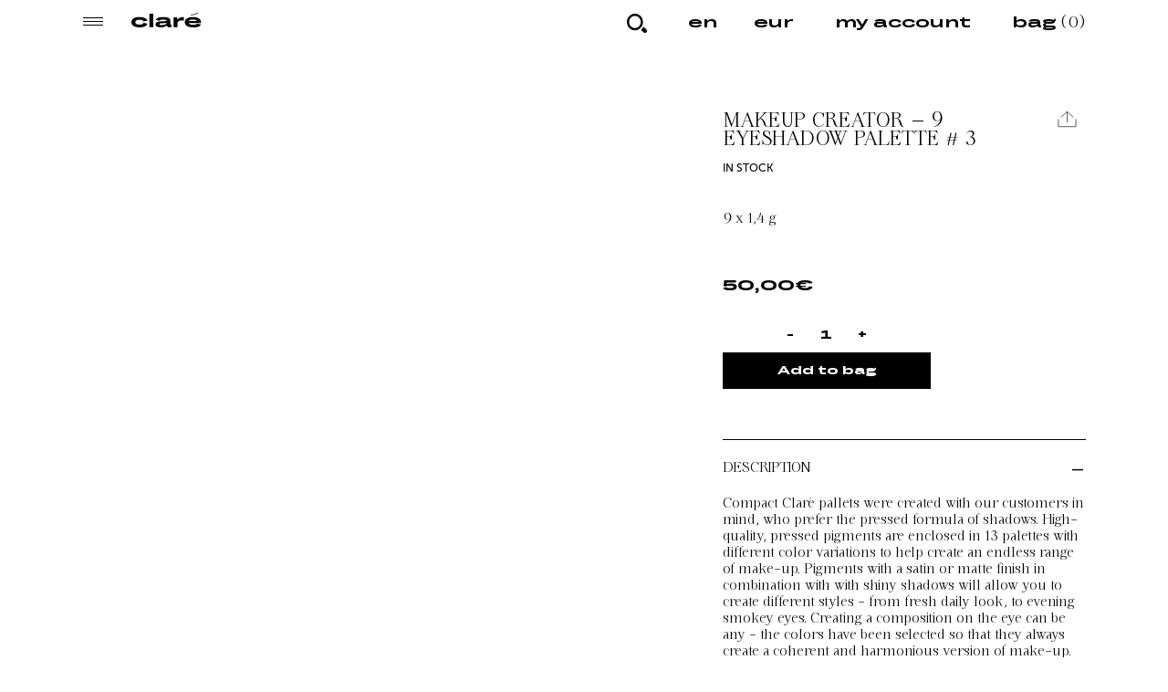

--- FILE ---
content_type: text/html; charset=UTF-8
request_url: https://clare.pro/en/shop/makeup/eyes/makeup-creator-9-eyeshadow-palette-3/
body_size: 29724
content:
<!DOCTYPE html>
<html lang="en-US" prefix="og: https://ogp.me/ns#">
<head><style>img.lazy{min-height:1px}</style><link href="https://clare.pro/wp-content/plugins/w3-total-cache/pub/js/lazyload.min.js" as="script">
<title>Makeup Creator – 9 eyeshadow palette # 3 - Clar&eacute; PRO - SINCERELY. ABOUT BEAUTY</title>
	<meta charset="UTF-8"/>

	<meta name="viewport" content="width=device-width, initial-scale=1.0">
	<meta name="format-detection" content="telephone=no">

	

	<link rel="apple-touch-icon" sizes="180x180" href="https://clare.pro/wp-content/themes/clare/img/fav/apple-touch-icon.png">
	<link rel="icon" type="image/png" sizes="32x32" href="https://clare.pro/wp-content/themes/clare/img/fav/favicon-32x32.png">
	<link rel="icon" type="image/png" sizes="16x16" href="https://clare.pro/wp-content/themes/clare/img/fav/favicon-16x16.png">
	<link rel="manifest" href="https://clare.pro/wp-content/themes/clare/img/fav/site.webmanifest">
	<link rel="mask-icon" href="https://clare.pro/wp-content/themes/clare/img/fav/safari-pinned-tab.svg" color="#000000">
	<link rel="shortcut icon" href="https://clare.pro/wp-content/themes/clare/img/fav/favicon.ico">
	<meta name="msapplication-TileColor" content="#ffffff">
	<meta name="msapplication-config" content="https://clare.pro/wp-content/themes/clare/img/fav/browserconfig.xml">
	<meta name="theme-color" content="#ffffff">

	<link rel="stylesheet" id="wc-blocks-style-css" href="/wp-content/themes/clare/mstron.css" type="text/css" />

					<script>document.documentElement.className = document.documentElement.className + ' yes-js js_active js'</script>
					<style>img:is([sizes="auto" i], [sizes^="auto," i]) { contain-intrinsic-size: 3000px 1500px }</style>
	<script id="cookieyes" type="text/javascript" src="https://cdn-cookieyes.com/client_data/c1b865c93ea91651fea8455c/script.js"></script><link rel="alternate" hreflang="en" href="https://clare.pro/en/shop/makeup/eyes/makeup-creator-9-eyeshadow-palette-3/" />
<link rel="alternate" hreflang="pl" href="https://clare.pro/sklep/makijaz/oczy/makeup-creator-paleta-9-cieni-do-powiek-3/" />
<link rel="alternate" hreflang="x-default" href="https://clare.pro/sklep/makijaz/oczy/makeup-creator-paleta-9-cieni-do-powiek-3/" />

<!-- Search Engine Optimization by Rank Math - https://rankmath.com/ -->
<meta name="robots" content="follow, index, max-snippet:-1, max-video-preview:-1, max-image-preview:large"/>
<link rel="canonical" href="https://clare.pro/en/shop/makeup/eyes/makeup-creator-9-eyeshadow-palette-3/" />
<meta property="og:locale" content="en_US" />
<meta property="og:type" content="product" />
<meta property="og:title" content="Makeup Creator – 9 eyeshadow palette # 3 - Clar&eacute; PRO - SINCERELY. ABOUT BEAUTY" />
<meta property="og:url" content="https://clare.pro/en/shop/makeup/eyes/makeup-creator-9-eyeshadow-palette-3/" />
<meta property="og:site_name" content="Clare" />
<meta property="og:updated_time" content="2024-11-29T00:01:21+01:00" />
<meta property="og:image" content="https://clare.pro/wp-content/uploads/2022/04/20220406_Clare_0272.jpg" />
<meta property="og:image:secure_url" content="https://clare.pro/wp-content/uploads/2022/04/20220406_Clare_0272.jpg" />
<meta property="og:image:width" content="1920" />
<meta property="og:image:height" content="1440" />
<meta property="og:image:alt" content="Makeup Creator – 9 eyeshadow palette # 3" />
<meta property="og:image:type" content="image/jpeg" />
<meta property="product:price:amount" content="50" />
<meta property="product:price:currency" content="EUR" />
<meta property="product:availability" content="instock" />
<meta name="twitter:card" content="summary_large_image" />
<meta name="twitter:title" content="Makeup Creator – 9 eyeshadow palette # 3 - Clar&eacute; PRO - SINCERELY. ABOUT BEAUTY" />
<meta name="twitter:image" content="https://clare.pro/wp-content/uploads/2022/04/20220406_Clare_0272.jpg" />
<meta name="twitter:label1" content="Price" />
<meta name="twitter:data1" content="50,00&euro;" />
<meta name="twitter:label2" content="Availability" />
<meta name="twitter:data2" content="In stock" />
<script type="application/ld+json" class="rank-math-schema">{"@context":"https://schema.org","@graph":[{"@type":"Place","@id":"https://clare.pro/en/#place/","address":{"@type":"PostalAddress","streetAddress":"ul. Hamernia 31D","addressRegion":"Krak\u00f3w","postalCode":"30-145","addressCountry":"Polska"}},{"@type":["HealthAndBeautyBusiness","Organization"],"@id":"https://clare.pro/en/#organization/","name":"Clare","url":"https://clare.pro","sameAs":["https://www.facebook.com/CLAREPROCOSMETICS"],"email":"info@clare.pro","address":{"@type":"PostalAddress","streetAddress":"ul. Hamernia 31D","addressRegion":"Krak\u00f3w","postalCode":"30-145","addressCountry":"Polska"},"priceRange":"$$","openingHours":["Monday,Tuesday,Wednesday,Thursday,Friday,Saturday,Sunday 09:00-17:00"],"location":{"@id":"https://clare.pro/en/#place/"},"telephone":"+48 692 614 073"},{"@type":"WebSite","@id":"https://clare.pro/en/#website/","url":"https://clare.pro/en/","name":"Clare","publisher":{"@id":"https://clare.pro/en/#organization/"},"inLanguage":"en-US"},{"@type":"ImageObject","@id":"https://clare.pro/wp-content/uploads/2022/04/20220406_Clare_0272.jpg","url":"https://clare.pro/wp-content/uploads/2022/04/20220406_Clare_0272.jpg","width":"1920","height":"1440","inLanguage":"en-US"},{"@type":"ItemPage","@id":"https://clare.pro/en/shop/makeup/eyes/makeup-creator-9-eyeshadow-palette-3/#webpage","url":"https://clare.pro/en/shop/makeup/eyes/makeup-creator-9-eyeshadow-palette-3/","name":"Makeup Creator \u2013 9 eyeshadow palette # 3 - Clar&eacute; PRO - SINCERELY. ABOUT BEAUTY","datePublished":"2022-04-17T14:38:18+02:00","dateModified":"2024-11-29T00:01:21+01:00","isPartOf":{"@id":"https://clare.pro/en/#website/"},"primaryImageOfPage":{"@id":"https://clare.pro/wp-content/uploads/2022/04/20220406_Clare_0272.jpg"},"inLanguage":"en-US"},{"@type":"Product","name":"Makeup Creator \u2013 9 eyeshadow palette # 3 - Clar&eacute; PRO - SINCERELY. ABOUT BEAUTY","category":"makeup","mainEntityOfPage":{"@id":"https://clare.pro/en/shop/makeup/eyes/makeup-creator-9-eyeshadow-palette-3/#webpage"},"image":[{"@type":"ImageObject","url":"https://clare.pro/wp-content/uploads/2022/04/20220406_Clare_0272.jpg","height":"1440","width":"1920"},{"@type":"ImageObject","url":"https://clare.pro/wp-content/uploads/2022/04/paleta-cieni-3-x-9-scaled.jpg","height":"2560","width":"2560"}],"offers":{"@type":"Offer","price":"50.00","priceCurrency":"EUR","priceValidUntil":"2026-12-31","availability":"https://schema.org/InStock","itemCondition":"NewCondition","url":"https://clare.pro/en/shop/makeup/eyes/makeup-creator-9-eyeshadow-palette-3/","seller":{"@type":"Organization","@id":"https://clare.pro/en/","name":"Clare","url":"https://clare.pro/en/","logo":""},"priceSpecification":{"price":"50","priceCurrency":"EUR","valueAddedTaxIncluded":"true"}},"additionalProperty":[{"@type":"PropertyValue","name":"pa_capacity","value":"9 x 1,4 g"}],"@id":"https://clare.pro/en/shop/makeup/eyes/makeup-creator-9-eyeshadow-palette-3/#richSnippet"}]}</script>
<!-- /Rank Math WordPress SEO plugin -->

<link rel='dns-prefetch' href='//cdnjs.cloudflare.com' />
<link rel='stylesheet' id='addify_csp_front_css-css' href='https://clare.pro/wp-content/plugins/role-based-pricing-for-woocommerce//assets/css/addify_csp_front_css.css?ver=1.0' type='text/css' media='all' />
<link rel='stylesheet' id='wp-block-library-css' href='https://clare.pro/wp-includes/css/dist/block-library/style.min.css?ver=6.8.2' type='text/css' media='all' />
<style id='classic-theme-styles-inline-css' type='text/css'>
/*! This file is auto-generated */
.wp-block-button__link{color:#fff;background-color:#32373c;border-radius:9999px;box-shadow:none;text-decoration:none;padding:calc(.667em + 2px) calc(1.333em + 2px);font-size:1.125em}.wp-block-file__button{background:#32373c;color:#fff;text-decoration:none}
</style>
<style id='safe-svg-svg-icon-style-inline-css' type='text/css'>
.safe-svg-cover{text-align:center}.safe-svg-cover .safe-svg-inside{display:inline-block;max-width:100%}.safe-svg-cover svg{fill:currentColor;height:100%;max-height:100%;max-width:100%;width:100%}

</style>
<link rel='stylesheet' id='wc-blocks-style-css' href='https://clare.pro/wp-content/plugins/woocommerce/assets/client/blocks/wc-blocks.css?ver=wc-10.1.0' type='text/css' media='all' />
<style id='global-styles-inline-css' type='text/css'>
:root{--wp--preset--aspect-ratio--square: 1;--wp--preset--aspect-ratio--4-3: 4/3;--wp--preset--aspect-ratio--3-4: 3/4;--wp--preset--aspect-ratio--3-2: 3/2;--wp--preset--aspect-ratio--2-3: 2/3;--wp--preset--aspect-ratio--16-9: 16/9;--wp--preset--aspect-ratio--9-16: 9/16;--wp--preset--color--black: #000;--wp--preset--color--cyan-bluish-gray: #abb8c3;--wp--preset--color--white: #fff;--wp--preset--color--pale-pink: #f78da7;--wp--preset--color--vivid-red: #cf2e2e;--wp--preset--color--luminous-vivid-orange: #ff6900;--wp--preset--color--luminous-vivid-amber: #fcb900;--wp--preset--color--light-green-cyan: #7bdcb5;--wp--preset--color--vivid-green-cyan: #00d084;--wp--preset--color--pale-cyan-blue: #8ed1fc;--wp--preset--color--vivid-cyan-blue: #0693e3;--wp--preset--color--vivid-purple: #9b51e0;--wp--preset--color--textcolor: #000;--wp--preset--color--textcolorlight: #B62D30;--wp--preset--color--blue: #007bff;--wp--preset--color--green: #279a23;--wp--preset--color--yellow: #eeb308;--wp--preset--gradient--vivid-cyan-blue-to-vivid-purple: linear-gradient(135deg,rgba(6,147,227,1) 0%,rgb(155,81,224) 100%);--wp--preset--gradient--light-green-cyan-to-vivid-green-cyan: linear-gradient(135deg,rgb(122,220,180) 0%,rgb(0,208,130) 100%);--wp--preset--gradient--luminous-vivid-amber-to-luminous-vivid-orange: linear-gradient(135deg,rgba(252,185,0,1) 0%,rgba(255,105,0,1) 100%);--wp--preset--gradient--luminous-vivid-orange-to-vivid-red: linear-gradient(135deg,rgba(255,105,0,1) 0%,rgb(207,46,46) 100%);--wp--preset--gradient--very-light-gray-to-cyan-bluish-gray: linear-gradient(135deg,rgb(238,238,238) 0%,rgb(169,184,195) 100%);--wp--preset--gradient--cool-to-warm-spectrum: linear-gradient(135deg,rgb(74,234,220) 0%,rgb(151,120,209) 20%,rgb(207,42,186) 40%,rgb(238,44,130) 60%,rgb(251,105,98) 80%,rgb(254,248,76) 100%);--wp--preset--gradient--blush-light-purple: linear-gradient(135deg,rgb(255,206,236) 0%,rgb(152,150,240) 100%);--wp--preset--gradient--blush-bordeaux: linear-gradient(135deg,rgb(254,205,165) 0%,rgb(254,45,45) 50%,rgb(107,0,62) 100%);--wp--preset--gradient--luminous-dusk: linear-gradient(135deg,rgb(255,203,112) 0%,rgb(199,81,192) 50%,rgb(65,88,208) 100%);--wp--preset--gradient--pale-ocean: linear-gradient(135deg,rgb(255,245,203) 0%,rgb(182,227,212) 50%,rgb(51,167,181) 100%);--wp--preset--gradient--electric-grass: linear-gradient(135deg,rgb(202,248,128) 0%,rgb(113,206,126) 100%);--wp--preset--gradient--midnight: linear-gradient(135deg,rgb(2,3,129) 0%,rgb(40,116,252) 100%);--wp--preset--font-size--small: 12px;--wp--preset--font-size--medium: 16px;--wp--preset--font-size--large: 20px;--wp--preset--font-size--x-large: 42px;--wp--preset--font-size--normal: 14px;--wp--preset--font-size--huge: 24px;--wp--preset--spacing--20: 0.44rem;--wp--preset--spacing--30: 0.67rem;--wp--preset--spacing--40: 1rem;--wp--preset--spacing--50: 1.5rem;--wp--preset--spacing--60: 2.25rem;--wp--preset--spacing--70: 3.38rem;--wp--preset--spacing--80: 5.06rem;--wp--preset--shadow--natural: 6px 6px 9px rgba(0, 0, 0, 0.2);--wp--preset--shadow--deep: 12px 12px 50px rgba(0, 0, 0, 0.4);--wp--preset--shadow--sharp: 6px 6px 0px rgba(0, 0, 0, 0.2);--wp--preset--shadow--outlined: 6px 6px 0px -3px rgba(255, 255, 255, 1), 6px 6px rgba(0, 0, 0, 1);--wp--preset--shadow--crisp: 6px 6px 0px rgba(0, 0, 0, 1);}:where(.is-layout-flex){gap: 0.5em;}:where(.is-layout-grid){gap: 0.5em;}body .is-layout-flex{display: flex;}.is-layout-flex{flex-wrap: wrap;align-items: center;}.is-layout-flex > :is(*, div){margin: 0;}body .is-layout-grid{display: grid;}.is-layout-grid > :is(*, div){margin: 0;}:where(.wp-block-columns.is-layout-flex){gap: 2em;}:where(.wp-block-columns.is-layout-grid){gap: 2em;}:where(.wp-block-post-template.is-layout-flex){gap: 1.25em;}:where(.wp-block-post-template.is-layout-grid){gap: 1.25em;}.has-black-color{color: var(--wp--preset--color--black) !important;}.has-cyan-bluish-gray-color{color: var(--wp--preset--color--cyan-bluish-gray) !important;}.has-white-color{color: var(--wp--preset--color--white) !important;}.has-pale-pink-color{color: var(--wp--preset--color--pale-pink) !important;}.has-vivid-red-color{color: var(--wp--preset--color--vivid-red) !important;}.has-luminous-vivid-orange-color{color: var(--wp--preset--color--luminous-vivid-orange) !important;}.has-luminous-vivid-amber-color{color: var(--wp--preset--color--luminous-vivid-amber) !important;}.has-light-green-cyan-color{color: var(--wp--preset--color--light-green-cyan) !important;}.has-vivid-green-cyan-color{color: var(--wp--preset--color--vivid-green-cyan) !important;}.has-pale-cyan-blue-color{color: var(--wp--preset--color--pale-cyan-blue) !important;}.has-vivid-cyan-blue-color{color: var(--wp--preset--color--vivid-cyan-blue) !important;}.has-vivid-purple-color{color: var(--wp--preset--color--vivid-purple) !important;}.has-black-background-color{background-color: var(--wp--preset--color--black) !important;}.has-cyan-bluish-gray-background-color{background-color: var(--wp--preset--color--cyan-bluish-gray) !important;}.has-white-background-color{background-color: var(--wp--preset--color--white) !important;}.has-pale-pink-background-color{background-color: var(--wp--preset--color--pale-pink) !important;}.has-vivid-red-background-color{background-color: var(--wp--preset--color--vivid-red) !important;}.has-luminous-vivid-orange-background-color{background-color: var(--wp--preset--color--luminous-vivid-orange) !important;}.has-luminous-vivid-amber-background-color{background-color: var(--wp--preset--color--luminous-vivid-amber) !important;}.has-light-green-cyan-background-color{background-color: var(--wp--preset--color--light-green-cyan) !important;}.has-vivid-green-cyan-background-color{background-color: var(--wp--preset--color--vivid-green-cyan) !important;}.has-pale-cyan-blue-background-color{background-color: var(--wp--preset--color--pale-cyan-blue) !important;}.has-vivid-cyan-blue-background-color{background-color: var(--wp--preset--color--vivid-cyan-blue) !important;}.has-vivid-purple-background-color{background-color: var(--wp--preset--color--vivid-purple) !important;}.has-black-border-color{border-color: var(--wp--preset--color--black) !important;}.has-cyan-bluish-gray-border-color{border-color: var(--wp--preset--color--cyan-bluish-gray) !important;}.has-white-border-color{border-color: var(--wp--preset--color--white) !important;}.has-pale-pink-border-color{border-color: var(--wp--preset--color--pale-pink) !important;}.has-vivid-red-border-color{border-color: var(--wp--preset--color--vivid-red) !important;}.has-luminous-vivid-orange-border-color{border-color: var(--wp--preset--color--luminous-vivid-orange) !important;}.has-luminous-vivid-amber-border-color{border-color: var(--wp--preset--color--luminous-vivid-amber) !important;}.has-light-green-cyan-border-color{border-color: var(--wp--preset--color--light-green-cyan) !important;}.has-vivid-green-cyan-border-color{border-color: var(--wp--preset--color--vivid-green-cyan) !important;}.has-pale-cyan-blue-border-color{border-color: var(--wp--preset--color--pale-cyan-blue) !important;}.has-vivid-cyan-blue-border-color{border-color: var(--wp--preset--color--vivid-cyan-blue) !important;}.has-vivid-purple-border-color{border-color: var(--wp--preset--color--vivid-purple) !important;}.has-vivid-cyan-blue-to-vivid-purple-gradient-background{background: var(--wp--preset--gradient--vivid-cyan-blue-to-vivid-purple) !important;}.has-light-green-cyan-to-vivid-green-cyan-gradient-background{background: var(--wp--preset--gradient--light-green-cyan-to-vivid-green-cyan) !important;}.has-luminous-vivid-amber-to-luminous-vivid-orange-gradient-background{background: var(--wp--preset--gradient--luminous-vivid-amber-to-luminous-vivid-orange) !important;}.has-luminous-vivid-orange-to-vivid-red-gradient-background{background: var(--wp--preset--gradient--luminous-vivid-orange-to-vivid-red) !important;}.has-very-light-gray-to-cyan-bluish-gray-gradient-background{background: var(--wp--preset--gradient--very-light-gray-to-cyan-bluish-gray) !important;}.has-cool-to-warm-spectrum-gradient-background{background: var(--wp--preset--gradient--cool-to-warm-spectrum) !important;}.has-blush-light-purple-gradient-background{background: var(--wp--preset--gradient--blush-light-purple) !important;}.has-blush-bordeaux-gradient-background{background: var(--wp--preset--gradient--blush-bordeaux) !important;}.has-luminous-dusk-gradient-background{background: var(--wp--preset--gradient--luminous-dusk) !important;}.has-pale-ocean-gradient-background{background: var(--wp--preset--gradient--pale-ocean) !important;}.has-electric-grass-gradient-background{background: var(--wp--preset--gradient--electric-grass) !important;}.has-midnight-gradient-background{background: var(--wp--preset--gradient--midnight) !important;}.has-small-font-size{font-size: var(--wp--preset--font-size--small) !important;}.has-medium-font-size{font-size: var(--wp--preset--font-size--medium) !important;}.has-large-font-size{font-size: var(--wp--preset--font-size--large) !important;}.has-x-large-font-size{font-size: var(--wp--preset--font-size--x-large) !important;}
:where(.wp-block-post-template.is-layout-flex){gap: 1.25em;}:where(.wp-block-post-template.is-layout-grid){gap: 1.25em;}
:where(.wp-block-columns.is-layout-flex){gap: 2em;}:where(.wp-block-columns.is-layout-grid){gap: 2em;}
:root :where(.wp-block-pullquote){font-size: 1.5em;line-height: 1.6;}
</style>
<link rel='stylesheet' id='wcml-dropdown-0-css' href='//clare.pro/wp-content/plugins/woocommerce-multilingual/templates/currency-switchers/legacy-dropdown/style.css?ver=5.5.1' type='text/css' media='all' />
<link rel='stylesheet' id='photoswipe-css' href='https://clare.pro/wp-content/plugins/woocommerce/assets/css/photoswipe/photoswipe.min.css?ver=10.1.0' type='text/css' media='all' />
<link rel='stylesheet' id='photoswipe-default-skin-css' href='https://clare.pro/wp-content/plugins/woocommerce/assets/css/photoswipe/default-skin/default-skin.min.css?ver=10.1.0' type='text/css' media='all' />
<style id='woocommerce-inline-inline-css' type='text/css'>
.woocommerce form .form-row .required { visibility: visible; }
</style>
<link rel='stylesheet' id='yith_wccl_frontend-css' href='https://clare.pro/wp-content/plugins/yith-woocommerce-color-label-variations-premium/assets/css/yith-wccl.css?ver=2.7.0' type='text/css' media='all' />
<style id='yith_wccl_frontend-inline-css' type='text/css'>
:root{
	--yith-wccl-tooltip-colors_background: #222222;
	--yith-wccl-tooltip-colors_text-color: #ffffff;
	--yith-wccl-form-colors_border: #ffffff;
	--yith-wccl-form-colors_accent: #448a85;
	--yith-wccl-form-colors-accent-hover: rgba(68,138,133,0.4);
	--yith-wccl-customization-color-swatches-size: 25px;
	--yith-wccl-customization-color-swatches-border-radius: 0px;
	--yith-wccl-customization-option-border-radius: 0px;
}
</style>
<link rel='stylesheet' id='brands-styles-css' href='https://clare.pro/wp-content/plugins/woocommerce/assets/css/brands.css?ver=10.1.0' type='text/css' media='all' />
<link rel='stylesheet' id='flexible-shipping-free-shipping-css' href='https://clare.pro/wp-content/plugins/flexible-shipping/assets/dist/css/free-shipping.css?ver=6.2.4.2' type='text/css' media='all' />
<link rel='stylesheet' id='p24_plugin_css-css' href='https://clare.pro/wp-content/plugins/przelewy24/assets/css/paymethods.css?ver=6.8.2' type='text/css' media='all' />
<link rel='stylesheet' id='ywdpd_owl-css' href='https://clare.pro/wp-content/plugins/yith-woocommerce-dynamic-pricing-and-discounts-premium/assets/css/owl/owl.carousel.min.css?ver=4.7.0' type='text/css' media='all' />
<link rel='stylesheet' id='yith_ywdpd_frontend-css' href='https://clare.pro/wp-content/plugins/yith-woocommerce-dynamic-pricing-and-discounts-premium/assets/css/frontend.css?ver=4.7.0' type='text/css' media='all' />
<link rel='stylesheet' id='woo_discount_pro_style-css' href='https://clare.pro/wp-content/plugins/woo-discount-rules-pro/Assets/Css/awdr_style.css?ver=2.6.0' type='text/css' media='all' />
<script type="text/template" id="tmpl-variation-template">
	<div class="woocommerce-variation-description">{{{ data.variation.variation_description }}}</div>
	<div class="woocommerce-variation-price">{{{ data.variation.price_html }}}</div>
	<div class="woocommerce-variation-availability">{{{ data.variation.availability_html }}}</div>
</script>
<script type="text/template" id="tmpl-unavailable-variation-template">
	<p>Sorry, this product is unavailable. Please choose a different combination.</p>
</script>
<script type="text/javascript">
            window._nslDOMReady = (function () {
                const executedCallbacks = new Set();
            
                return function (callback) {
                    /**
                    * Third parties might dispatch DOMContentLoaded events, so we need to ensure that we only run our callback once!
                    */
                    if (executedCallbacks.has(callback)) return;
            
                    const wrappedCallback = function () {
                        if (executedCallbacks.has(callback)) return;
                        executedCallbacks.add(callback);
                        callback();
                    };
            
                    if (document.readyState === "complete" || document.readyState === "interactive") {
                        wrappedCallback();
                    } else {
                        document.addEventListener("DOMContentLoaded", wrappedCallback);
                    }
                };
            })();
        </script><script type="text/javascript" src="https://clare.pro/wp-includes/js/jquery/jquery.min.js?ver=3.7.1" id="jquery-core-js"></script>
<script type="text/javascript" src="https://clare.pro/wp-content/plugins/role-based-pricing-for-woocommerce/assets/js/addify_csp_front_js.js?ver=1.0" id="af_csp_front_js-js"></script>
<script type="text/javascript" id="wpml-cookie-js-extra">
/* <![CDATA[ */
var wpml_cookies = {"wp-wpml_current_language":{"value":"en","expires":1,"path":"\/"}};
var wpml_cookies = {"wp-wpml_current_language":{"value":"en","expires":1,"path":"\/"}};
/* ]]> */
</script>
<script type="text/javascript" src="https://clare.pro/wp-content/plugins/sitepress-multilingual-cms/res/js/cookies/language-cookie.js?ver=476000" id="wpml-cookie-js" defer="defer" data-wp-strategy="defer"></script>
<script type="text/javascript" src="https://clare.pro/wp-content/plugins/woocommerce/assets/js/photoswipe/photoswipe.min.js?ver=4.1.1-wc.10.1.0" id="photoswipe-js" defer="defer" data-wp-strategy="defer"></script>
<script type="text/javascript" src="https://clare.pro/wp-content/plugins/woocommerce/assets/js/photoswipe/photoswipe-ui-default.min.js?ver=4.1.1-wc.10.1.0" id="photoswipe-ui-default-js" defer="defer" data-wp-strategy="defer"></script>
<script type="text/javascript" id="wc-single-product-js-extra">
/* <![CDATA[ */
var wc_single_product_params = {"i18n_required_rating_text":"Please select a rating","i18n_rating_options":["1 of 5 stars","2 of 5 stars","3 of 5 stars","4 of 5 stars","5 of 5 stars"],"i18n_product_gallery_trigger_text":"View full-screen image gallery","review_rating_required":"yes","flexslider":{"rtl":false,"animation":"slide","smoothHeight":true,"directionNav":false,"controlNav":"thumbnails","slideshow":false,"animationSpeed":500,"animationLoop":false,"allowOneSlide":false},"zoom_enabled":"","zoom_options":[],"photoswipe_enabled":"1","photoswipe_options":{"shareEl":false,"closeOnScroll":false,"history":false,"hideAnimationDuration":0,"showAnimationDuration":0},"flexslider_enabled":""};
/* ]]> */
</script>
<script type="text/javascript" src="https://clare.pro/wp-content/plugins/woocommerce/assets/js/frontend/single-product.min.js?ver=10.1.0" id="wc-single-product-js" defer="defer" data-wp-strategy="defer"></script>
<script type="text/javascript" src="https://clare.pro/wp-content/plugins/woocommerce/assets/js/jquery-blockui/jquery.blockUI.min.js?ver=2.7.0-wc.10.1.0" id="jquery-blockui-js" data-wp-strategy="defer"></script>
<script type="text/javascript" src="https://clare.pro/wp-content/plugins/woocommerce/assets/js/js-cookie/js.cookie.min.js?ver=2.1.4-wc.10.1.0" id="js-cookie-js" defer="defer" data-wp-strategy="defer"></script>
<script type="text/javascript" id="woocommerce-js-extra">
/* <![CDATA[ */
var woocommerce_params = {"ajax_url":"\/wp-admin\/admin-ajax.php?lang=en","wc_ajax_url":"\/en\/?wc-ajax=%%endpoint%%","i18n_password_show":"Show password","i18n_password_hide":"Hide password"};
/* ]]> */
</script>
<script type="text/javascript" src="https://clare.pro/wp-content/plugins/woocommerce/assets/js/frontend/woocommerce.min.js?ver=10.1.0" id="woocommerce-js" defer="defer" data-wp-strategy="defer"></script>
<script type="text/javascript" src="https://clare.pro/wp-includes/js/underscore.min.js?ver=1.13.7" id="underscore-js"></script>
<script type="text/javascript" id="wp-util-js-extra">
/* <![CDATA[ */
var _wpUtilSettings = {"ajax":{"url":"\/wp-admin\/admin-ajax.php"}};
/* ]]> */
</script>
<script type="text/javascript" src="https://clare.pro/wp-includes/js/wp-util.min.js?ver=6.8.2" id="wp-util-js"></script>
<script type="text/javascript" id="wpml-browser-redirect-js-extra">
/* <![CDATA[ */
var wpml_browser_redirect_params = {"pageLanguage":"en","languageUrls":{"en_us":"https:\/\/clare.pro\/en\/shop\/makeup\/eyes\/makeup-creator-9-eyeshadow-palette-3\/","en":"https:\/\/clare.pro\/en\/shop\/makeup\/eyes\/makeup-creator-9-eyeshadow-palette-3\/","us":"https:\/\/clare.pro\/en\/shop\/makeup\/eyes\/makeup-creator-9-eyeshadow-palette-3\/","pl_pl":"https:\/\/clare.pro\/sklep\/makijaz\/oczy\/makeup-creator-paleta-9-cieni-do-powiek-3\/","pl":"https:\/\/clare.pro\/sklep\/makijaz\/oczy\/makeup-creator-paleta-9-cieni-do-powiek-3\/"},"cookie":{"name":"_icl_visitor_lang_js","domain":"clare.pro","path":"\/","expiration":24}};
/* ]]> */
</script>
<script type="text/javascript" src="https://clare.pro/wp-content/plugins/sitepress-multilingual-cms/dist/js/browser-redirect/app.js?ver=476000" id="wpml-browser-redirect-js"></script>
<script type="text/javascript" id="p24_payment_script-js-extra">
/* <![CDATA[ */
var p24_payment_php_vars = {"error_msg4js":"An error occurred. Please try again or choose another payment method.","payments_msg4js":"\\f078more payment methods \\f078","forget_card":"1","show_save_card":"0"};
/* ]]> */
</script>
<script type="text/javascript" src="https://clare.pro/wp-content/plugins/przelewy24/assets/js/payment.js?ver=2.2.0" id="p24_payment_script-js"></script>
<link rel="https://api.w.org/" href="https://clare.pro/en/wp-json/" /><link rel="alternate" title="JSON" type="application/json" href="https://clare.pro/en/wp-json/wp/v2/product/7066" /><link rel='shortlink' href='https://clare.pro/en/?p=7066' />
<link rel="alternate" title="oEmbed (JSON)" type="application/json+oembed" href="https://clare.pro/en/wp-json/oembed/1.0/embed?url=https%3A%2F%2Fclare.pro%2Fen%2Fshop%2Fmakeup%2Feyes%2Fmakeup-creator-9-eyeshadow-palette-3%2F" />
<link rel="alternate" title="oEmbed (XML)" type="text/xml+oembed" href="https://clare.pro/en/wp-json/oembed/1.0/embed?url=https%3A%2F%2Fclare.pro%2Fen%2Fshop%2Fmakeup%2Feyes%2Fmakeup-creator-9-eyeshadow-palette-3%2F&#038;format=xml" />
<meta name="generator" content="WPML ver:4.7.6 stt:1,40;" />
<style>.post-thumbnail img[src$='.svg'] { width: 100%; height: auto; }</style>		<!-- Google tag (gtag.js) -->
		<script async src="https://www.googletagmanager.com/gtag/js?id=G-LP4YBZ4QBZ"></script>
		<script>
		  window.dataLayer = window.dataLayer || [];
		  function gtag(){dataLayer.push(arguments);}
		  gtag('js', new Date());

		  gtag('config', 'G-LP4YBZ4QBZ');
		</script>
    	<noscript><style>.woocommerce-product-gallery{ opacity: 1 !important; }</style></noscript>
				<script  type="text/javascript">
				!function(f,b,e,v,n,t,s){if(f.fbq)return;n=f.fbq=function(){n.callMethod?
					n.callMethod.apply(n,arguments):n.queue.push(arguments)};if(!f._fbq)f._fbq=n;
					n.push=n;n.loaded=!0;n.version='2.0';n.queue=[];t=b.createElement(e);t.async=!0;
					t.src=v;s=b.getElementsByTagName(e)[0];s.parentNode.insertBefore(t,s)}(window,
					document,'script','https://connect.facebook.net/en_US/fbevents.js');
			</script>
			<!-- WooCommerce Facebook Integration Begin -->
			<script  type="text/javascript">

				fbq('init', '1434190983946695', {}, {
    "agent": "woocommerce_2-10.1.0-3.5.5"
});

				document.addEventListener( 'DOMContentLoaded', function() {
					// Insert placeholder for events injected when a product is added to the cart through AJAX.
					document.body.insertAdjacentHTML( 'beforeend', '<div class=\"wc-facebook-pixel-event-placeholder\"></div>' );
				}, false );

			</script>
			<!-- WooCommerce Facebook Integration End -->
			<script type="text/javascript" id="google_gtagjs" src="https://www.googletagmanager.com/gtag/js?id=G-6L3YT3XRM0" async="async"></script>
<script type="text/javascript" id="google_gtagjs-inline">
/* <![CDATA[ */
window.dataLayer = window.dataLayer || [];function gtag(){dataLayer.push(arguments);}gtag('js', new Date());gtag('config', 'G-6L3YT3XRM0', {} );
/* ]]> */
</script>
<style type="text/css">div.nsl-container[data-align="left"] {
    text-align: left;
}

div.nsl-container[data-align="center"] {
    text-align: center;
}

div.nsl-container[data-align="right"] {
    text-align: right;
}


div.nsl-container div.nsl-container-buttons a[data-plugin="nsl"] {
    text-decoration: none;
    box-shadow: none;
    border: 0;
}

div.nsl-container .nsl-container-buttons {
    display: flex;
    padding: 5px 0;
}

div.nsl-container.nsl-container-block .nsl-container-buttons {
    display: inline-grid;
    grid-template-columns: minmax(145px, auto);
}

div.nsl-container-block-fullwidth .nsl-container-buttons {
    flex-flow: column;
    align-items: center;
}

div.nsl-container-block-fullwidth .nsl-container-buttons a,
div.nsl-container-block .nsl-container-buttons a {
    flex: 1 1 auto;
    display: block;
    margin: 5px 0;
    width: 100%;
}

div.nsl-container-inline {
    margin: -5px;
    text-align: left;
}

div.nsl-container-inline .nsl-container-buttons {
    justify-content: center;
    flex-wrap: wrap;
}

div.nsl-container-inline .nsl-container-buttons a {
    margin: 5px;
    display: inline-block;
}

div.nsl-container-grid .nsl-container-buttons {
    flex-flow: row;
    align-items: center;
    flex-wrap: wrap;
}

div.nsl-container-grid .nsl-container-buttons a {
    flex: 1 1 auto;
    display: block;
    margin: 5px;
    max-width: 280px;
    width: 100%;
}

@media only screen and (min-width: 650px) {
    div.nsl-container-grid .nsl-container-buttons a {
        width: auto;
    }
}

div.nsl-container .nsl-button {
    cursor: pointer;
    vertical-align: top;
    border-radius: 4px;
}

div.nsl-container .nsl-button-default {
    color: #fff;
    display: flex;
}

div.nsl-container .nsl-button-icon {
    display: inline-block;
}

div.nsl-container .nsl-button-svg-container {
    flex: 0 0 auto;
    padding: 8px;
    display: flex;
    align-items: center;
}

div.nsl-container svg {
    height: 24px;
    width: 24px;
    vertical-align: top;
}

div.nsl-container .nsl-button-default div.nsl-button-label-container {
    margin: 0 24px 0 12px;
    padding: 10px 0;
    font-family: Helvetica, Arial, sans-serif;
    font-size: 16px;
    line-height: 20px;
    letter-spacing: .25px;
    overflow: hidden;
    text-align: center;
    text-overflow: clip;
    white-space: nowrap;
    flex: 1 1 auto;
    -webkit-font-smoothing: antialiased;
    -moz-osx-font-smoothing: grayscale;
    text-transform: none;
    display: inline-block;
}

div.nsl-container .nsl-button-google[data-skin="light"] {
    box-shadow: inset 0 0 0 1px #747775;
    color: #1f1f1f;
}

div.nsl-container .nsl-button-google[data-skin="dark"] {
    box-shadow: inset 0 0 0 1px #8E918F;
    color: #E3E3E3;
}

div.nsl-container .nsl-button-google[data-skin="neutral"] {
    color: #1F1F1F;
}

div.nsl-container .nsl-button-google div.nsl-button-label-container {
    font-family: "Roboto Medium", Roboto, Helvetica, Arial, sans-serif;
}

div.nsl-container .nsl-button-apple .nsl-button-svg-container {
    padding: 0 6px;
}

div.nsl-container .nsl-button-apple .nsl-button-svg-container svg {
    height: 40px;
    width: auto;
}

div.nsl-container .nsl-button-apple[data-skin="light"] {
    color: #000;
    box-shadow: 0 0 0 1px #000;
}

div.nsl-container .nsl-button-facebook[data-skin="white"] {
    color: #000;
    box-shadow: inset 0 0 0 1px #000;
}

div.nsl-container .nsl-button-facebook[data-skin="light"] {
    color: #1877F2;
    box-shadow: inset 0 0 0 1px #1877F2;
}

div.nsl-container .nsl-button-spotify[data-skin="white"] {
    color: #191414;
    box-shadow: inset 0 0 0 1px #191414;
}

div.nsl-container .nsl-button-apple div.nsl-button-label-container {
    font-size: 17px;
    font-family: -apple-system, BlinkMacSystemFont, "Segoe UI", Roboto, Helvetica, Arial, sans-serif, "Apple Color Emoji", "Segoe UI Emoji", "Segoe UI Symbol";
}

div.nsl-container .nsl-button-slack div.nsl-button-label-container {
    font-size: 17px;
    font-family: -apple-system, BlinkMacSystemFont, "Segoe UI", Roboto, Helvetica, Arial, sans-serif, "Apple Color Emoji", "Segoe UI Emoji", "Segoe UI Symbol";
}

div.nsl-container .nsl-button-slack[data-skin="light"] {
    color: #000000;
    box-shadow: inset 0 0 0 1px #DDDDDD;
}

div.nsl-container .nsl-button-tiktok[data-skin="light"] {
    color: #161823;
    box-shadow: 0 0 0 1px rgba(22, 24, 35, 0.12);
}


div.nsl-container .nsl-button-kakao {
    color: rgba(0, 0, 0, 0.85);
}

.nsl-clear {
    clear: both;
}

.nsl-container {
    clear: both;
}

.nsl-disabled-provider .nsl-button {
    filter: grayscale(1);
    opacity: 0.8;
}

/*Button align start*/

div.nsl-container-inline[data-align="left"] .nsl-container-buttons {
    justify-content: flex-start;
}

div.nsl-container-inline[data-align="center"] .nsl-container-buttons {
    justify-content: center;
}

div.nsl-container-inline[data-align="right"] .nsl-container-buttons {
    justify-content: flex-end;
}


div.nsl-container-grid[data-align="left"] .nsl-container-buttons {
    justify-content: flex-start;
}

div.nsl-container-grid[data-align="center"] .nsl-container-buttons {
    justify-content: center;
}

div.nsl-container-grid[data-align="right"] .nsl-container-buttons {
    justify-content: flex-end;
}

div.nsl-container-grid[data-align="space-around"] .nsl-container-buttons {
    justify-content: space-around;
}

div.nsl-container-grid[data-align="space-between"] .nsl-container-buttons {
    justify-content: space-between;
}

/* Button align end*/

/* Redirect */

#nsl-redirect-overlay {
    display: flex;
    flex-direction: column;
    justify-content: center;
    align-items: center;
    position: fixed;
    z-index: 1000000;
    left: 0;
    top: 0;
    width: 100%;
    height: 100%;
    backdrop-filter: blur(1px);
    background-color: RGBA(0, 0, 0, .32);;
}

#nsl-redirect-overlay-container {
    display: flex;
    flex-direction: column;
    justify-content: center;
    align-items: center;
    background-color: white;
    padding: 30px;
    border-radius: 10px;
}

#nsl-redirect-overlay-spinner {
    content: '';
    display: block;
    margin: 20px;
    border: 9px solid RGBA(0, 0, 0, .6);
    border-top: 9px solid #fff;
    border-radius: 50%;
    box-shadow: inset 0 0 0 1px RGBA(0, 0, 0, .6), 0 0 0 1px RGBA(0, 0, 0, .6);
    width: 40px;
    height: 40px;
    animation: nsl-loader-spin 2s linear infinite;
}

@keyframes nsl-loader-spin {
    0% {
        transform: rotate(0deg)
    }
    to {
        transform: rotate(360deg)
    }
}

#nsl-redirect-overlay-title {
    font-family: -apple-system, BlinkMacSystemFont, "Segoe UI", Roboto, Oxygen-Sans, Ubuntu, Cantarell, "Helvetica Neue", sans-serif;
    font-size: 18px;
    font-weight: bold;
    color: #3C434A;
}

#nsl-redirect-overlay-text {
    font-family: -apple-system, BlinkMacSystemFont, "Segoe UI", Roboto, Oxygen-Sans, Ubuntu, Cantarell, "Helvetica Neue", sans-serif;
    text-align: center;
    font-size: 14px;
    color: #3C434A;
}

/* Redirect END*/</style><style type="text/css">/* Notice fallback */
#nsl-notices-fallback {
    position: fixed;
    right: 10px;
    top: 10px;
    z-index: 10000;
}

.admin-bar #nsl-notices-fallback {
    top: 42px;
}

#nsl-notices-fallback > div {
    position: relative;
    background: #fff;
    border-left: 4px solid #fff;
    box-shadow: 0 1px 1px 0 rgba(0, 0, 0, .1);
    margin: 5px 15px 2px;
    padding: 1px 20px;
}

#nsl-notices-fallback > div.error {
    display: block;
    border-left-color: #dc3232;
}

#nsl-notices-fallback > div.updated {
    display: block;
    border-left-color: #46b450;
}

#nsl-notices-fallback p {
    margin: .5em 0;
    padding: 2px;
}

#nsl-notices-fallback > div:after {
    position: absolute;
    right: 5px;
    top: 5px;
    content: '\00d7';
    display: block;
    height: 16px;
    width: 16px;
    line-height: 16px;
    text-align: center;
    font-size: 20px;
    cursor: pointer;
}</style>
	<!--[if lt IE 9]>
    <script src="https://clare.pro/wp-content/themes/clare/js/html5shiv.min.js" type="text/javascript"></script>
    <script src="https://clare.pro/wp-content/themes/clare/js/respond.min.js" type="text/javascript"></script>
    <![endif]-->

	<meta name="facebook-domain-verification" content="9xc3gf6bflt4pruxqgq8mnlu89dpao" />
	<!-- End Facebook Pixel Code -->
	<meta name="p:domain_verify" content="5fc9b96e206051c2e5c3e47064072b34"/>
	</head>
<body class="wp-singular product-template-default single single-product postid-7066 wp-theme-clare content-pb-off is-mobile phone  theme-clare woocommerce woocommerce-page woocommerce-no-js" data-mobilevesion="0">



<section class="preloader-wrapper">
	<div class="preloader-wrapper">
		<svg xmlns="http://www.w3.org/2000/svg" width="200" height="42" fill="none"><path fill="#B62D30" d="M46.017 22.447l-11.214 2.188c-.547-1.63-1.732-2.836-3.555-3.573-1.8-.76-4.422-1.117-7.818-1.117-4.216 0-7.293.558-9.23 1.653-1.96 1.117-2.918 2.836-2.918 5.181 0 2.346.98 4.088 2.917 5.182 1.938 1.095 5.037 1.653 9.231 1.653 3.579 0 6.268-.38 8.091-1.184 1.8-.782 2.94-2.032 3.396-3.774L46.086 30.8c-.98 3.44-3.42 6.075-7.317 7.929-3.897 1.853-9.003 2.77-15.339 2.77-4.946 0-9.162-.582-12.65-1.765-3.487-1.184-6.176-2.86-8.022-5.07C.912 32.474 0 29.839 0 26.779c0-3.104.912-5.74 2.758-7.928 1.846-2.19 4.513-3.864 8.023-5.048 3.487-1.162 7.703-1.742 12.65-1.742 6.176 0 11.213.87 15.088 2.635 3.851 1.742 6.358 4.333 7.498 7.75zM63.088 2.501H52.08v38.35h11.008V2.5zM70.131 20.749c1.208-3.037 3.487-5.249 6.792-6.633 3.305-1.363 8.091-2.055 14.405-2.055 4.968 0 8.957.38 11.965 1.117 3.009.759 5.197 1.92 6.587 3.506 1.368 1.586 2.052 3.685 2.052 6.276v8.934c0 1.273.592 1.899 1.777 1.899.479 0 .98-.045 1.505-.157l-.205 7.103c-.912.245-1.801.424-2.667.558-.866.134-1.801.201-2.826.201-4.308 0-6.884-1.764-7.727-5.316-1.914 1.675-4.421 2.97-7.521 3.909-3.1.938-6.564 1.407-10.439 1.407-4.627 0-8.182-.76-10.69-2.278-2.507-1.519-3.76-3.618-3.76-6.32 0-2.659 1.23-4.669 3.647-6.053 2.438-1.385 6.359-2.234 11.737-2.591l16.593-.916c-.137-1.43-.98-2.457-2.507-3.082-1.527-.626-4.08-.938-7.613-.938-3.373 0-5.812.245-7.27.759-1.482.514-2.393 1.318-2.735 2.457l-11.1-1.787zm10.234 11.614c0 .849.478 1.474 1.436 1.854.957.402 2.484.603 4.626.603 2.918 0 5.516-.268 7.795-.76 2.28-.513 4.08-1.206 5.38-2.099 1.298-.893 1.959-1.898 1.959-3.015V28.9l-17.64 1.184c-2.371.179-3.556.938-3.556 2.278zM121.322 40.85V12.708h10.074l.775 6.902c1.846-2.323 4.217-4.154 7.157-5.517 2.917-1.362 6.154-2.054 9.709-2.054.342 0 .752.022 1.208.044.456.045.821.09 1.094.156l-.365 10.029a19.551 19.551 0 00-2.529-.47 24.336 24.336 0 00-2.895-.156c-4.171 0-7.407.827-9.732 2.48-2.302 1.652-3.465 3.953-3.465 6.923v9.76h-11.031v.045zM177.299 41.498c-4.969 0-9.231-.58-12.786-1.742-3.556-1.161-6.268-2.837-8.137-5.025-1.869-2.19-2.826-4.847-2.826-7.952 0-3.037.934-5.65 2.78-7.84 1.869-2.21 4.536-3.885 8.046-5.091 3.487-1.184 7.681-1.787 12.558-1.787 4.764 0 8.867.558 12.308 1.697 3.442 1.117 6.108 2.725 7.955 4.825 1.868 2.099 2.78 4.623 2.78 7.593 0 .648-.023 1.207-.045 1.653a7.505 7.505 0 01-.206 1.407h-35.008c.592 1.675 1.914 2.904 3.966 3.686 2.051.781 4.923 1.183 8.615 1.183 3.578 0 6.291-.245 8.114-.737 1.823-.491 2.963-1.228 3.419-2.233l11.054 1.898c-.798 1.943-2.097 3.551-3.897 4.802-1.801 1.273-4.194 2.189-7.226 2.792-3.008.58-6.837.871-11.464.871zm-.319-22.335c-3.556 0-6.291.358-8.228 1.05-1.937.692-3.236 1.81-3.897 3.35h23.795c-.661-1.608-1.915-2.725-3.784-3.395-1.846-.67-4.467-1.005-7.886-1.005zM192.708-.01L170.763 6.5l.522 1.689 21.945-6.512-.522-1.688z"/></svg>
	</div>
</section>

<header id="header">
		<div class="container">
		<div class="left-side">
			<div id="main-nav-toggle-top" class="main-nav-toggle d-none d-lg-block">
				<button type="button" id="main-nav-toggle" class="navbar-toggle" data-toggle="collapse"
				        data-target="#main-nav">
					<span class="icon-bar"></span>
					<span class="icon-bar"></span>
					<span class="icon-bar"></span>
				</button>
			</div>
			<a href="https://clare.pro/en/" id="logo" title="Clar&eacute; PRO - SINCERELY. ABOUT BEAUTY">
				<svg xmlns="http://www.w3.org/2000/svg" width="77" height="16" fill="none">
					<path fill="#000" fill-rule="evenodd"
					      d="M65.053 2.51L73.413 0l.199.65-8.36 2.51-.2-.65zM19.84.967h4.194v14.777H19.84V.969zm-6.582 8.529l4.272-.844c-.434-1.316-1.389-2.315-2.856-2.986-1.476-.68-3.395-1.016-5.748-1.016-1.884 0-3.49.224-4.82.672-1.336.456-2.352 1.101-3.055 1.945C.347 8.11 0 9.127 0 10.323c0 1.18.347 2.195 1.05 3.038.704.852 1.728 1.498 3.057 1.954 1.328.456 2.935.68 4.819.68 2.414 0 4.358-.353 5.843-1.067 1.485-.715 2.414-1.73 2.787-3.056l-4.254-.826c-.174.671-.608 1.153-1.294 1.455-.694.31-1.719.456-3.082.456-1.598 0-2.779-.215-3.517-.637-.738-.422-1.111-1.093-1.111-1.997 0-.904.365-1.566 1.111-1.997.738-.421 1.91-.637 3.517-.637 1.293 0 2.292.138 2.978.43.695.285 1.146.75 1.354 1.378zm13.459-1.498c.46-1.17 1.328-2.022 2.587-2.556 1.26-.525 3.082-.792 5.488-.792 1.892 0 3.412.147 4.558.43 1.146.293 1.98.74 2.51 1.352.52.611.78 1.42.78 2.418v3.443c0 .49.227.732.678.732.182 0 .373-.018.573-.06l-.078 2.736a9.345 9.345 0 01-1.016.216c-.33.051-.686.077-1.077.077-1.64 0-2.622-.68-2.943-2.048-.73.645-1.684 1.144-2.865 1.506-1.181.361-2.501.542-3.977.542-1.763 0-3.117-.293-4.072-.878-.955-.585-1.433-1.394-1.433-2.436 0-1.024.469-1.798 1.39-2.332.928-.534 2.422-.86 4.471-.998l6.321-.353c-.052-.551-.373-.947-.955-1.188s-1.554-.361-2.9-.361c-1.285 0-2.214.094-2.77.292-.564.198-.912.508-1.042.947l-4.228-.689zm3.898 4.476c0 .327.183.568.547.714.365.155.947.233 1.763.233 1.111 0 2.101-.104 2.97-.293.868-.198 1.553-.465 2.048-.81.495-.343.747-.73.747-1.161v-.017l-6.72.456c-.903.069-1.355.362-1.355.878zM46.218 4.9V15.73h4.202v-3.762c0-1.144.443-2.03 1.32-2.668.886-.637 2.118-.955 3.707-.955.383 0 .747.017 1.103.06.348.043.669.103.964.18l.139-3.864a3.161 3.161 0 00-.417-.06l-.055-.003c-.152-.007-.289-.014-.405-.014-1.355 0-2.588.267-3.699.792-1.12.525-2.023 1.23-2.726 2.126l-.295-2.66h-3.838zm21.325 11.094c-1.893 0-3.517-.224-4.872-.671-1.354-.448-2.387-1.093-3.1-1.937-.711-.843-1.076-1.867-1.076-3.064 0-1.17.356-2.177 1.06-3.02.711-.853 1.727-1.498 3.064-1.963 1.329-.456 2.926-.689 4.784-.689 1.815 0 3.378.215 4.69.654 1.31.43 2.326 1.05 3.03 1.86.711.809 1.059 1.781 1.059 2.926 0 .25-.009.465-.018.637-.008.18-.034.361-.078.542H62.75c.225.645.729 1.119 1.51 1.42.782.301 1.876.456 3.282.456 1.364 0 2.397-.095 3.091-.284.695-.19 1.13-.473 1.303-.86l4.211.731a4.122 4.122 0 01-1.485 1.85c-.686.491-1.597.844-2.752 1.076-1.146.224-2.605.336-4.367.336zm-.122-8.607c-1.355 0-2.397.138-3.135.405s-1.233.697-1.484 1.29h9.064c-.251-.619-.729-1.05-1.44-1.307-.704-.259-1.703-.388-3.005-.388z"
					      clip-rule="evenodd"/>
				</svg>
			</a>
		</div>
		<div class="right-side">
			<div class="top-nav ">
				<div class="top-search-icon">
					<svg width="22" height="22" viewBox="0 0 22 22" fill="none" xmlns="http://www.w3.org/2000/svg">
						<path
								d="M16.7946 12.9587C17.3292 11.7846 17.6359 10.4809 17.6359 9.09881C17.6344 4.07239 13.6881 0 8.81721 0C3.94635 0 0 4.07239 0 9.09881C0 11.9233 1.24875 14.4478 3.20586 16.1162C4.07925 16.8593 5.0914 17.432 6.19848 17.7892C7.0266 18.0544 7.90584 18.1976 8.81721 18.1976C10.7685 18.1976 12.5664 17.536 14.0254 16.4282C15.2099 15.5375 16.1564 14.3362 16.7946 12.9587ZM8.81867 15.7033C5.28419 15.7033 2.41717 12.7462 2.41717 9.09881C2.41717 5.45145 5.28273 2.49136 8.81721 2.49136C12.3517 2.49136 15.2202 5.44994 15.2202 9.10032C15.2202 12.7507 12.3531 15.7048 8.81721 15.7048L8.81867 15.7033Z"
								fill="#000"/>
						<path
								d="M21.2959 17.2225L18.1733 14.2639C17.4723 15.5978 16.5098 16.7613 15.3589 17.6897L18.3559 20.5277C19.241 21.3657 20.6139 21.3039 21.4259 20.3921C21.8115 19.961 21.9999 19.4169 21.9999 18.8759C21.9999 18.2685 21.7618 17.6641 21.2959 17.2225Z"
								fill="#000"/>
					</svg>
				</div>
				<div class="top-nav-lang-choose">
					<!-- en / usd <img class="lazy" src="data:image/svg+xml,%3Csvg%20xmlns='http://www.w3.org/2000/svg'%20viewBox='0%200%201%201'%3E%3C/svg%3E" data-src="" alt="open"> -->
					<div class="lang-chose"><div class="current-language">en</div><ul class="lang-switcher">
            <li>
              <a href="https://clare.pro/sklep/makijaz/oczy/makeup-creator-paleta-9-cieni-do-powiek-3/" >
                pl
              </a>
            </li>
            
            <li>
              <a href="https://clare.pro/en/shop/makeup/eyes/makeup-creator-9-eyeshadow-palette-3/" class="active">
                en
              </a>
            </li>
            </ul></div><div class="curency-chose wcml_currency_switcher">

	<div class="current-lang-currency">EUR</div>

  <ul class="currency-switcher">
                <li  >
              <a rel="USD">USD</a>
          </li>
                <li  class="wcml-cs-active-currency"  >
              <a rel="EUR">EUR</a>
          </li>
        </ul>

</div>
				</div>


				<div class="top-nav-account">
					<a href="https://clare.pro/en/my-account/">my account</a>				</div>

				<div class="top-nav-cart">
					<a class="top-nav-cart__link" href="#">
						bag<span>(0)</span>
					</a>
				</div>
			</div>

			<div id="main-nav-toggle-top-mobile" class="main-nav-toggle d-block d-lg-none">
				<button type="button" id="main-nav-toggle" class="navbar-toggle" data-toggle="collapse"
				        data-target="#main-nav">
					<span class="icon-bar"></span>
					<span class="icon-bar"></span>
					<span class="icon-bar"></span>
				</button>
			</div>

		</div>
		<div id="main-nav" class="main-nav-collapse collapse navbar-collapse">
			<div class="header-nav">
	<nav class="nav-menu-mobile d-block d-lg-none">
				<div class="top-nav-lang-choose">
			<!-- en / usd <img class="lazy" src="data:image/svg+xml,%3Csvg%20xmlns='http://www.w3.org/2000/svg'%20viewBox='0%200%201%201'%3E%3C/svg%3E" data-src="" alt="open"> -->
			<div class="lang-chose"><div class="current-language">en</div><ul class="lang-switcher">
            <li>
              <a href="https://clare.pro/sklep/makijaz/oczy/makeup-creator-paleta-9-cieni-do-powiek-3/" >
                pl
              </a>
            </li>
            
            <li>
              <a href="https://clare.pro/en/shop/makeup/eyes/makeup-creator-9-eyeshadow-palette-3/" class="active">
                en
              </a>
            </li>
            </ul></div><div class="curency-chose wcml_currency_switcher">

	<div class="current-lang-currency">EUR</div>

  <ul class="currency-switcher">
                <li  >
              <a rel="USD">USD</a>
          </li>
                <li  class="wcml-cs-active-currency"  >
              <a rel="EUR">EUR</a>
          </li>
        </ul>

</div>
		</div>
					<div class="top-nav-account">
			<a href="https://clare.pro/en/my-account/">my account</a>		</div>
	</nav>
	<nav id="main-menu" class="main-menu"><ul id="menu-menu-lewa-strona-glowne-angielski" class="nav navbar-nav mr-auto" itemscope itemtype="http://www.schema.org/SiteNavigationElement"><li  id="menu-item-7612" class="menu-item menu-item-type-post_type menu-item-object-page current_page_parent menu-item-7612 nav-item"><a itemprop="url" href="https://clare.pro/en/shop/" class="nav-link"><span itemprop="name">Shop</span></a></li>
<li  id="menu-item-7614" class="menu-item menu-item-type-post_type menu-item-object-page menu-item-7614 nav-item"><a itemprop="url" href="https://clare.pro/en/shop/new-arrivals/" class="nav-link"><span itemprop="name">New arrivals</span></a></li>
<li  id="menu-item-12042" class="menu-item menu-item-type-custom menu-item-object-custom menu-item-12042 nav-item"><a itemprop="url" href="https://clare.pro/en/product-category/skincare/" class="nav-link"><span itemprop="name">Skincare</span></a></li>
<li  id="menu-item-12043" class="menu-item menu-item-type-custom menu-item-object-custom menu-item-12043 nav-item"><a itemprop="url" href="https://clare.pro/en/product-category/makeup/" class="nav-link"><span itemprop="name">Makeup</span></a></li>
<li  id="menu-item-7613" class="menu-item menu-item-type-post_type menu-item-object-page menu-item-7613 nav-item"><a itemprop="url" href="https://clare.pro/en/shop/bestsellers/" class="nav-link"><span itemprop="name">Bestsellers</span></a></li>
<li  id="menu-item-7599" class="menu-item menu-item-type-taxonomy menu-item-object-product_cat menu-item-7599 nav-item"><a itemprop="url" href="https://clare.pro/en/product-category/skincare/sets/" class="nav-link"><span itemprop="name">sets</span></a></li>
<li  id="menu-item-7615" class="menu-item menu-item-type-post_type menu-item-object-page menu-item-7615 nav-item"><a itemprop="url" href="https://clare.pro/en/shop/sale/" class="nav-link"><span itemprop="name">Sale</span></a></li>
</ul></nav>
	<button id="info-nav-toggle" class="navbar-toggle collapsed" data-toggle="collapse"
	        data-target="#info-nav">
		<span></span> info
	</button>
	<div id="info-nav" class="info-nav-collapse collapse navbar-collapse">
		<nav id="main-menu-info-1" class="main-menu-info"><ul id="menu-menu-lewa-strona-info-1-angielski" class="nav navbar-nav mr-auto" itemscope itemtype="http://www.schema.org/SiteNavigationElement"><li  id="menu-item-7618" class="menu-item menu-item-type-post_type menu-item-object-page menu-item-7618 nav-item"><a itemprop="url" href="https://clare.pro/en/about-us/" class="nav-link"><span itemprop="name">About Us</span></a></li>
<li  id="menu-item-7619" class="menu-item menu-item-type-custom menu-item-object-custom menu-item-7619 nav-item"><a itemprop="url" href="https://clare.pro/en/sincere-beauty-1/" class="nav-link"><span itemprop="name">Sincerely. About Beauty</span></a></li>
</ul></nav><nav id="main-menu-info-2" class="main-menu-info"><ul id="menu-menu-lewa-strona-info-2-angielski" class="nav navbar-nav mr-auto" itemscope itemtype="http://www.schema.org/SiteNavigationElement"><li  id="menu-item-7620" class="menu-item menu-item-type-post_type menu-item-object-page menu-item-7620 nav-item"><a itemprop="url" href="https://clare.pro/en/contact-us/" class="nav-link"><span itemprop="name">Contact Us</span></a></li>
<li  id="menu-item-7621" class="menu-item menu-item-type-post_type menu-item-object-page menu-item-7621 nav-item"><a itemprop="url" href="https://clare.pro/en/faq/" class="nav-link"><span itemprop="name">FAQ</span></a></li>
<li  id="menu-item-7624" class="menu-item menu-item-type-post_type menu-item-object-page menu-item-7624 nav-item"><a itemprop="url" href="https://clare.pro/en/shipping-returns/" class="nav-link"><span itemprop="name">Shipping &amp; Returns</span></a></li>
<li  id="menu-item-7623" class="menu-item menu-item-type-post_type menu-item-object-page menu-item-7623 nav-item"><a itemprop="url" href="https://clare.pro/en/payment/" class="nav-link"><span itemprop="name">Payment</span></a></li>
<li  id="menu-item-7625" class="menu-item menu-item-type-post_type menu-item-object-page menu-item-7625 nav-item"><a itemprop="url" href="https://clare.pro/en/terms-conditions/" class="nav-link"><span itemprop="name">Terms &#038; conditions</span></a></li>
</ul></nav>	</div>
</div>
		</div>
	</div>

	
<div class="cart-main-container " >
    <div class="cart-wrapper">

	    <div class="cart-title-wrapper">
	<div
			class="cart-title">Order Summary ( 0 items )</div>
	<button type="button" class="close-cart-button">
		<span class="icon-bar"></span>
		<span class="icon-bar"></span>
	</button>
</div>
	<div class="empty-cart">
		<p class="">Your bag is empty</p>
		<div class="link-wrapper">
						<a href="https://clare.pro/en/shop/"
			   class="empty-cart-link">Continue shopping</a>
						</div>
	</div>

<div class="cart-messages"></div>


    </div>
</div>

<div class="top-search" data-active="0" style="display: none;">
	<div class="container">
		<div class="search-form-wrapper">
			<form role="search" method="get" class="woocommerce-product-search" action="https://clare.pro/en/">
	<label class="screen-reader-text" for="woocommerce-product-search-field-0">Search for:</label>
	<input type="search" id="woocommerce-product-search-field-0" class="search-field" placeholder="Type here" value="" name="s" />
	<button type="submit" value="Search" class="btn btn-white">search</button>
	<input type="hidden" name="post_type" value="product" />
</form>
		</div>
	</div>
</div>
</header>


	<main id="main" class="main site-main" role="main">
					
			<div class="woocommerce-notices-wrapper"></div><div id="product-7066" class="product type-product post-7066 status-publish first instock product_cat-makeup product_cat-eyes product_cat-eyeshadow-palettes product_cat-palettes product_cat-eye-shadow-palettes-en has-post-thumbnail taxable shipping-taxable purchasable product-type-simple">

	<div class="single-product-col single-product-col--1">
	<div class="woocommerce-product-gallery woocommerce-product-gallery--with-images woocommerce-product-gallery--columns-4 images" data-columns="4" style="opacity: 0; transition: opacity .25s ease-in-out;">
	<figure class="woocommerce-product-gallery__wrapper">
				<div class="single-page-gallery">
			<div data-thumb="https://clare.pro/wp-content/uploads/2022/04/20220406_Clare_0272-882x586.jpg" data-thumb-alt="Makeup Creator – 9 eyeshadow palette # 3" data-thumb-srcset="https://clare.pro/wp-content/uploads/2022/04/20220406_Clare_0272-882x586.jpg 882w, https://clare.pro/wp-content/uploads/2022/04/20220406_Clare_0272-441x294.jpg 441w, https://clare.pro/wp-content/uploads/2022/04/20220406_Clare_0272-360x240.jpg 360w"  data-thumb-sizes="(max-width: 882px) 100vw, 882px" class="woocommerce-product-gallery__image"><a href="https://clare.pro/wp-content/uploads/2022/04/20220406_Clare_0272.jpg"><img width="882" height="586" src="https://clare.pro/wp-content/uploads/2022/04/20220406_Clare_0272-882x586.jpg" class="wp-post-image" alt="Makeup Creator – 9 eyeshadow palette # 3" data-caption="HyperFocal: 0" data-src="https://clare.pro/wp-content/uploads/2022/04/20220406_Clare_0272.jpg" data-large_image="https://clare.pro/wp-content/uploads/2022/04/20220406_Clare_0272.jpg" data-large_image_width="1920" data-large_image_height="1440" decoding="async" fetchpriority="high" srcset="https://clare.pro/wp-content/uploads/2022/04/20220406_Clare_0272-882x586.jpg 882w, https://clare.pro/wp-content/uploads/2022/04/20220406_Clare_0272-441x294.jpg 441w, https://clare.pro/wp-content/uploads/2022/04/20220406_Clare_0272-360x240.jpg 360w" sizes="(max-width: 882px) 100vw, 882px" title="Makeup Creator – 9 eyeshadow palette # 3 - 20220406 Clare 0272"></a></div><div data-thumb="https://clare.pro/wp-content/uploads/2022/04/paleta-cieni-3-x-9-882x586.jpg" data-thumb-alt="Makeup Creator – 9 eyeshadow palette # 3" data-thumb-srcset="https://clare.pro/wp-content/uploads/2022/04/paleta-cieni-3-x-9-882x586.jpg 882w, https://clare.pro/wp-content/uploads/2022/04/paleta-cieni-3-x-9-441x294.jpg 441w, https://clare.pro/wp-content/uploads/2022/04/paleta-cieni-3-x-9-360x240.jpg 360w"  data-thumb-sizes="(max-width: 882px) 100vw, 882px" class="woocommerce-product-gallery__image"><a href="https://clare.pro/wp-content/uploads/2022/04/paleta-cieni-3-x-9-scaled.jpg"><img width="882" height="586" src="https://clare.pro/wp-content/uploads/2022/04/paleta-cieni-3-x-9-882x586.jpg" class="wp-post-image" alt="Makeup Creator – 9 eyeshadow palette # 3" data-caption="" data-src="https://clare.pro/wp-content/uploads/2022/04/paleta-cieni-3-x-9-scaled.jpg" data-large_image="https://clare.pro/wp-content/uploads/2022/04/paleta-cieni-3-x-9-scaled.jpg" data-large_image_width="2560" data-large_image_height="2560" decoding="async" srcset="https://clare.pro/wp-content/uploads/2022/04/paleta-cieni-3-x-9-882x586.jpg 882w, https://clare.pro/wp-content/uploads/2022/04/paleta-cieni-3-x-9-441x294.jpg 441w, https://clare.pro/wp-content/uploads/2022/04/paleta-cieni-3-x-9-360x240.jpg 360w" sizes="(max-width: 882px) 100vw, 882px" /></a></div>		</div>
		
	</figure>
</div>
	</div>

	<div class="single-product-col single-product-col--2">
		<div class="single-product-content">
			<div class="summary entry-summary">
				<div class="product-icons-wrapper ">	<div class="share-icon">
		<p class="copied-link-info">Link copied to the clipboard!</p>
		<svg width="21" height="19" viewBox="0 0 23 20" fill="none" xmlns="http://www.w3.org/2000/svg">
			<path d="M1 10V19H22V10" stroke="black" stroke-width="0.7"/>
			<path d="M19 7.84652L11.5 1L4 7.84652M11.4909 14L11.5011 1.001" stroke="black" stroke-width="0.7"/>
		</svg>
	</div>
	
<div
	class="yith-wcwl-add-to-wishlist add-to-wishlist-7066  wishlist-fragment on-first-load"
	data-fragment-ref="7066"
	data-fragment-options="{&quot;base_url&quot;:&quot;&quot;,&quot;in_default_wishlist&quot;:false,&quot;is_single&quot;:true,&quot;show_exists&quot;:true,&quot;product_id&quot;:7066,&quot;parent_product_id&quot;:7066,&quot;product_type&quot;:&quot;simple&quot;,&quot;show_view&quot;:true,&quot;browse_wishlist_text&quot;:&quot;&quot;,&quot;already_in_wishslist_text&quot;:&quot;&quot;,&quot;product_added_text&quot;:&quot;&quot;,&quot;heading_icon&quot;:&quot;fa-heart-o&quot;,&quot;available_multi_wishlist&quot;:false,&quot;disable_wishlist&quot;:true,&quot;show_count&quot;:false,&quot;ajax_loading&quot;:false,&quot;loop_position&quot;:&quot;after_add_to_cart&quot;,&quot;product_image&quot;:&quot;&quot;,&quot;label_popup&quot;:&quot;Add to wishlist&quot;,&quot;add_to_wishlist_modal&quot;:&quot;yes&quot;,&quot;item&quot;:&quot;add_to_wishlist&quot;}"
>
									<div class="yith-wcwl-add-button">
				<a
					href="https://clare.pro/en/my-account/?wishlist_notice=true&#038;add_to_wishlist=7066"
					class="disabled_item  single_"
					rel="nofollow"
				>
					<i class="yith-wcwl-icon fa fa-heart-o"></i>									</a>
			</div>
			</div>
</div><h1 class="product_title entry-title">Makeup Creator – 9 eyeshadow palette # 3</h1><p class="stock in-stock">In stock</p>
<table class="woocommerce-product-attributes shop_attributes">
			<tr class="woocommerce-product-attributes-item woocommerce-product-attributes-item--attribute_pa_capacity">
			<th class="woocommerce-product-attributes-item__label">Capacity</th>
			<td class="woocommerce-product-attributes-item__value"><p>9 x 1,4 g</p>
</td>
		</tr>
	</table>

	            <div class="awdr-bulk-customizable-table"> </div>
	<form class="cart product-cart-button"
	      action="https://clare.pro/en/shop/makeup/eyes/makeup-creator-9-eyeshadow-palette-3/"
	      method="post" enctype='multipart/form-data'>
		<div class="title-price-wrapper"><p class="mobile-product-title">Makeup Creator – 9 eyeshadow palette # 3</p>
<p class="price"><span class="woocommerce-Price-amount amount"><bdi>50,00<span class="woocommerce-Price-currencySymbol">&euro;</span></bdi></span></p>
</div>
		<div class="quantity-wrapper"><button type="button" class="quantity-minus btn">-</button><button type="button" class="quantity-plus btn" >+</button>
			<div class="quantity">
				<label class="screen-reader-text" for="quantity_693a7d7742aad">Makeup Creator – 9 eyeshadow palette # 3 quantity</label>
		<input
			type="number"
			id="quantity_693a7d7742aad"
			class="input-text qty text"
			step="1"
			min="1"
			max="19"
			name="quantity"
			value="1"
			title="Qty"
			size="4"
			placeholder=""
			inputmode="numeric" />
			</div>
			</div>
				<a href="/en/shop/makeup/eyes/makeup-creator-9-eyeshadow-palette-3/?add-to-cart=7066" value="7066"
		   class="coala-add-to-cart-button button btn btn-primary"
		   data-product_id="7066"
		   data-product_sku=""
		   aria-label="Add 'Makeup Creator – 9 eyeshadow palette # 3' to your cart"
		   data-product_name="Makeup Creator – 9 eyeshadow palette # 3"
		   data-product_value="50"
		   data-product_curency="EUR">
			Add to bag		</a>

			</form>

			<div class="sliding-tabs-container">
			<ul class="sliding-tabs-list">
										<li class="sliding-tabs-list__element">
							<div class="sliding-tabs-list__title-wrapper">
								<p class="sliding-tabs-list__title">DESCRIPTION</p>
								<a role="button" class="switch-faq-button">+</a>
							</div>
							<p class="sliding-tabs-list__description">Compact Clarè pallets were created with our customers in mind, who prefer the pressed formula of shadows. High-quality, pressed pigments are enclosed in 13 palettes with different color variations to help create an endless range of make-up. Pigments with a satin or matte finish in combination with with shiny shadows will allow you to create different styles - from fresh daily look, to evening smokey eyes. Creating a composition on the eye can be any - the colors have been selected so that they always create a coherent and harmonious version of make-up.<br />
<br />
bisque / chelsea grey / colonial rose <br />
beige rose / gray / lilac whisper  		         <br />
orchid smoke / bitter chocolate / rouge    <br />
</p>
						</li>
												<li class="sliding-tabs-list__element">
							<div class="sliding-tabs-list__title-wrapper">
								<p class="sliding-tabs-list__title">HOW TO USE</p>
								<a role="button" class="switch-faq-button">+</a>
							</div>
							<p class="sliding-tabs-list__description">Depending on the need, use the appropriate brush and get a more blurred or expressive effect. The shadows can be layered for multi-dimensional make-up.</p>
						</li>
												<li class="sliding-tabs-list__element">
							<div class="sliding-tabs-list__title-wrapper">
								<p class="sliding-tabs-list__title">INGREDIENTS</p>
								<a role="button" class="switch-faq-button">+</a>
							</div>
							<p class="sliding-tabs-list__description">BISQUE - MICA, ETHYLHEXYL PALMITATE, TALC, ZINC STEARATE, BORON NITRIDE, SILICA, MALTOL, TIN OXIDE, CAPRYLIC/CAPRIC TRIGLYCERIDE, POLYQUATERNIUM-80, KAOLIN, [+/- CI 77891, CI 77491]<br />
<br />
CHELSEA GREY - MICA, ETHYLHEXYL PALMITATE, TALC, ZINC STEARATE, BORON NITRIDE, SILICA, MALTOL, CAPRYLIC/CAPRIC TRIGLYCERIDE, POLYQUATERNIUM-80, KAOLIN, [+/- CI 77891, CI 77491, CI 77499]<br />
<br />
COLONIAL ROSE - ETHYLHEXYL PALMITATE, SYNTHETIC FLUOROPHLOGOPITE, MICA, TALC, ZINC STEARATE, SILICA, BORON NITRIDE, MALTOL, TIN OXIDE, CAPRYLIC/CAPRIC TRIGLYCERIDE, POLYQUATERNIUM-80, KAOLIN, [+/- CI 77400, CI 77891, CI 77491]<br />
<br />
BEIGE ROSE - MICA, TALC, ETHYLHEXYL PALMITATE, ZINC STEARATE, BORON NITRIDE, SILICA, MALTOL, CAPRYLIC/CAPRIC TRIGLYCERIDE, KAOLIN, POLYQUATERNIUM-80, [+/- CI 77491, CI 77891]<br />
<br />
GRAY - TALC, MICA, ETHYLHEXYL PALMITATE, ZINC STEARATE, BORON NITRIDE, SILICA, MALTOL, CAPRYLIC/CAPRIC TRIGLYCERIDE, KAOLIN, POLYQUATERNIUM-80, [+/- CI 77891, CI 77499]<br />
<br />
LILAC WHISPER - TALC, MICA, ZINC STEARATE, BORON NITRIDE, ETHYLHEXYL PALMITATE, SILICA, MALTOL, CAPRYLIC/CAPRIC TRIGLYCERIDE, HYDROGENATED JOJOBA OIL, KAOLIN, POLYQUATERNIUM-80, [+/- CI 77891, CI 77492, CI 77491, CI 15850, CI 77007]<br />
<br />
ORCHID SMOKE - TALC, MICA, ZINC STEARATE, BORON NITRIDE, ETHYLHEXYL PALMITATE, SILICA, HYDROGENATED JOJOBA OIL, MALTOL, CAPRYLIC/CAPRIC TRIGLYCERIDE, KAOLIN, POLYQUATERNIUM-80, [+/- CI 77891, CI 77499, CI 77491, CI 77492]<br />
<br />
BITTER CHOCOLATE - TALC, MICA, ZINC STEARATE, BORON NITRIDE, ETHYLHEXYL PALMITATE, SILICA, MALTOL, CAPRYLIC/CAPRIC TRIGLYCERIDE, KAOLIN, HYDROGENATED JOJOBA OIL, POLYQUATERNIUM-80, [+/- CI 77491, CI 77499, CI 77266, CI 77492]<br />
<br />
ROUGE - TALC, MICA, ZINC STEARATE, BORON NITRIDE, ETHYLHEXYL PALMITATE, SILICA, ALUMINUM HYDROXIDE, HYDROGENATED JOJOBA OIL, MALTOL, CAPRYLIC/CAPRIC TRIGLYCERIDE, KAOLIN, POLYQUATERNIUM-80, [+/- CI 77891, CI 77491, CI 77499, CI 15850]</p>
						</li>
									</ul>
		</div>
		
<div class="product_meta">

	
	
	<span class="posted_in">Categories: <a href="https://clare.pro/en/product-category/makeup/" rel="tag">makeup</a>, <a href="https://clare.pro/en/product-category/makeup/eyes/" rel="tag">Eyes</a>, <a href="https://clare.pro/en/product-category/makeup/palettes/eyeshadow-palettes/" rel="tag">Eyeshadow Palettes</a>, <a href="https://clare.pro/en/product-category/makeup/palettes/" rel="tag">Palettes</a>, <a href="https://clare.pro/en/product-category/makeup/eyes/eye-shadow-palettes-en/" rel="tag">eye shadow palettes</a></span>
	
	
</div>
			</div>
		

					</div>
	</div>
</div>


	<section class="product-banner">
							</section>


	<div class="woocommerce-tabs wc-tabs-wrapper">
					<div class="woocommerce-Tabs-panel woocommerce-Tabs-panel--reviews panel entry-content" id="tab-reviews" role="tabpanel" aria-labelledby="tab-title-reviews">
				<div id="reviews" class="woocommerce-Reviews">
	<div id="comments">
		<h2 class="woocommerce-Reviews-title">
			Customer Reviews		</h2>
		
					<p class="woocommerce-noreviews">There are no reviews yet.</p>
		
			</div>

			<p class="woocommerce-verification-required">Only logged in customers who have purchased this product may leave a review.</p>
	
	<div class="clear"></div>
</div>
			</div>
		
			</div>


	<section class="container related products">

					<h2>Related products</h2>
			<h3>Select additional products from the series for full effect</h3>
		
				<div class="swiper-container">
			<div id="products-carousel-nav-prev" class="products-carousel-nav products-carousel-prev">
				<svg xmlns="http://www.w3.org/2000/svg" width="10" height="20">
					<path fill="none" stroke="#000" stroke-width=".5" d="M8.936.944L1.061 10l7.875 9.056"/>
				</svg>
			</div>

			<div id="products-carousel-nav-next" class="products-carousel-nav products-carousel-next">
				<svg xmlns="http://www.w3.org/2000/svg" width="10" height="20">
					<path fill="none" stroke="#000" stroke-width=".5" d="M1.063 19.056L8.938 10 1.063.944"/>
				</svg>
			</div>
			<div class="swiper related-products-carousel-wrapper">

				<div class="products-carousel swiper-wrapper">


					
												<div class="product-carousel-item-wrapper swiper-slide">
							<div class="product type-product post-7057 status-publish instock product_cat-makeup product_cat-eyes product_cat-eyeshadow-palettes product_cat-palettes product_cat-eye-shadow-palettes-en has-post-thumbnail taxable shipping-taxable purchasable product-type-simple">

	<a href="https://clare.pro/en/shop/makeup/eyes/makeup-creator-4-eyeshadow-palette-9/" class="woocommerce-LoopProduct-link woocommerce-loop-product__link"><img width="440" height="594" src="data:image/svg+xml,%3Csvg%20xmlns='http://www.w3.org/2000/svg'%20viewBox='0%200%20440%20594'%3E%3C/svg%3E" data-src="https://clare.pro/wp-content/uploads/2022/04/20220406_Clare_0132-440x594.jpg" class="img-responsive attachment-woocommerce_thumbnail attachment-woocommerce_thumbnail_first wp-post-image lazy" alt="4 eyeshadow palette  # 9  Clare" decoding="async" data-srcset="https://clare.pro/wp-content/uploads/2022/04/20220406_Clare_0132-440x594.jpg 440w, https://clare.pro/wp-content/uploads/2022/04/20220406_Clare_0132-880x1188.jpg 880w, https://clare.pro/wp-content/uploads/2022/04/20220406_Clare_0132-360x486.jpg 360w" data-sizes="(max-width: 440px) 100vw, 440px" title="Makeup Creator – 4 eyeshadow palette # 9 - 20220406 Clare 0132"><img width="440" height="594" src="data:image/svg+xml,%3Csvg%20xmlns='http://www.w3.org/2000/svg'%20viewBox='0%200%20440%20594'%3E%3C/svg%3E" data-src="https://clare.pro/wp-content/uploads/2022/04/paleta-cieni-9-x-4-440x594.jpg" class="img-responsive attachment-woocommerce_thumbnail attachment-woocommerce_thumbnail_second lazy" alt="" decoding="async" data-srcset="https://clare.pro/wp-content/uploads/2022/04/paleta-cieni-9-x-4-440x594.jpg 440w, https://clare.pro/wp-content/uploads/2022/04/paleta-cieni-9-x-4-1200x1620.jpg 1200w, https://clare.pro/wp-content/uploads/2022/04/paleta-cieni-9-x-4-880x1188.jpg 880w, https://clare.pro/wp-content/uploads/2022/04/paleta-cieni-9-x-4-360x486.jpg 360w" data-sizes="auto, (max-width: 440px) 100vw, 440px" /><h2 class="woocommerce-loop-product__title">Makeup Creator – 4 eyeshadow palette  # 9</h2>
	<span class="price"><span class="woocommerce-Price-amount amount"><bdi>35,00<span class="woocommerce-Price-currencySymbol">&euro;</span></bdi></span></span>
</a><div class="add-to-cart-wrapper"><a href="https://clare.pro/en/shop/makeup/eyes/makeup-creator-4-eyeshadow-palette-9/" data-quantity="1" class="button product_type_simple add_to_cart_button ajax_add_to_cart btn btn-primary" data-product_id="7057" data-product_sku="" aria-label="Add to cart: &ldquo;Makeup Creator – 4 eyeshadow palette  # 9&rdquo;" rel="nofollow" data-success_message="&ldquo;Makeup Creator – 4 eyeshadow palette  # 9&rdquo; has been added to your cart">Check</a></div></div>
						</div>
						
					
												<div class="product-carousel-item-wrapper swiper-slide">
							<div class="product type-product post-7265 status-publish instock product_cat-eyes product_cat-satin-eyeshadows has-post-thumbnail taxable shipping-taxable purchasable product-type-variable has-default-attributes">

	<a href="https://clare.pro/en/shop/makeup/eyes/eyeshadow-hazelnut-914/" class="woocommerce-LoopProduct-link woocommerce-loop-product__link"><img width="440" height="594" src="data:image/svg+xml,%3Csvg%20xmlns='http://www.w3.org/2000/svg'%20viewBox='0%200%20440%20594'%3E%3C/svg%3E" data-src="https://clare.pro/wp-content/uploads/2022/01/HAZELNUT-914-440x594.jpg" class="img-responsive attachment-woocommerce_thumbnail attachment-woocommerce_thumbnail_first wp-post-image lazy" alt="HAZELNUT 914 Poznaj kosmetyki Clar&eacute; - skuteczną pielęgnację i nieskrępowany makijaż. 100% działania. Rezultaty potwierdzone badaniami. Trwałe kolory. Idealne glow. Sprawdź." decoding="async" data-srcset="https://clare.pro/wp-content/uploads/2022/01/HAZELNUT-914-440x594.jpg 440w, https://clare.pro/wp-content/uploads/2022/01/HAZELNUT-914-1200x1620.jpg 1200w, https://clare.pro/wp-content/uploads/2022/01/HAZELNUT-914-880x1188.jpg 880w, https://clare.pro/wp-content/uploads/2022/01/HAZELNUT-914-360x486.jpg 360w" data-sizes="auto, (max-width: 440px) 100vw, 440px" title="Eyeshadow - HAZELNUT 914 - HAZELNUT 914"><img width="440" height="594" src="data:image/svg+xml,%3Csvg%20xmlns='http://www.w3.org/2000/svg'%20viewBox='0%200%20440%20594'%3E%3C/svg%3E" data-src="https://clare.pro/wp-content/uploads/2021/12/NEUTRAL3-scaled-440x594.jpg" class="img-responsive attachment-woocommerce_thumbnail attachment-woocommerce_thumbnail_second lazy" alt="" decoding="async" data-srcset="https://clare.pro/wp-content/uploads/2021/12/NEUTRAL3-scaled-440x594.jpg 440w, https://clare.pro/wp-content/uploads/2021/12/NEUTRAL3-scaled-1200x1620.jpg 1200w, https://clare.pro/wp-content/uploads/2021/12/NEUTRAL3-scaled-880x1188.jpg 880w, https://clare.pro/wp-content/uploads/2021/12/NEUTRAL3-scaled-360x486.jpg 360w" data-sizes="auto, (max-width: 440px) 100vw, 440px" /><h2 class="woocommerce-loop-product__title">Eyeshadow - HAZELNUT 914</h2>
	<span class="price"><span class="woocommerce-Price-amount amount"><bdi>16,00<span class="woocommerce-Price-currencySymbol">€</span></bdi></span></span>
</a><div class="add-to-cart-wrapper"><a href="https://clare.pro/en/shop/makeup/eyes/eyeshadow-hazelnut-914/" data-quantity="1" class="button product_type_variable add_to_cart_button btn btn-primary" data-product_id="7265" data-product_sku="" aria-label="Select options for &ldquo;Eyeshadow - HAZELNUT 914&rdquo;" rel="nofollow">Check</a>
<div class="variations_form cart in_loop" data-product_id="7265" data-active_variation=""
		data-product_variations="[{&quot;attributes&quot;:{&quot;attribute_pa_capacity&quot;:&quot;0-4-g-en&quot;},&quot;availability_html&quot;:&quot;&lt;p class=\&quot;stock in-stock\&quot;&gt;In stock&lt;\/p&gt;\r\n&quot;,&quot;backorders_allowed&quot;:false,&quot;display_price&quot;:16,&quot;display_regular_price&quot;:16,&quot;image&quot;:{&quot;title&quot;:&quot;HyperFocal: 0&quot;,&quot;caption&quot;:&quot;HyperFocal: 0&quot;,&quot;url&quot;:&quot;https:\/\/clare.pro\/wp-content\/uploads\/2022\/01\/HAZELNUT-914.jpg&quot;,&quot;alt&quot;:&quot;HyperFocal: 0&quot;,&quot;src&quot;:&quot;https:\/\/clare.pro\/wp-content\/uploads\/2022\/01\/HAZELNUT-914-882x586.jpg&quot;,&quot;srcset&quot;:&quot;https:\/\/clare.pro\/wp-content\/uploads\/2022\/01\/HAZELNUT-914-882x586.jpg 882w, https:\/\/clare.pro\/wp-content\/uploads\/2022\/01\/HAZELNUT-914-441x294.jpg 441w, https:\/\/clare.pro\/wp-content\/uploads\/2022\/01\/HAZELNUT-914-360x240.jpg 360w&quot;,&quot;sizes&quot;:&quot;(max-width: 882px) 100vw, 882px&quot;,&quot;full_src&quot;:&quot;https:\/\/clare.pro\/wp-content\/uploads\/2022\/01\/HAZELNUT-914.jpg&quot;,&quot;full_src_w&quot;:1920,&quot;full_src_h&quot;:1920,&quot;gallery_thumbnail_src&quot;:&quot;https:\/\/clare.pro\/wp-content\/uploads\/2022\/01\/HAZELNUT-914-882x586.jpg&quot;,&quot;gallery_thumbnail_src_w&quot;:882,&quot;gallery_thumbnail_src_h&quot;:586,&quot;thumb_src&quot;:&quot;https:\/\/clare.pro\/wp-content\/uploads\/2022\/01\/HAZELNUT-914-440x594.jpg&quot;,&quot;thumb_src_w&quot;:440,&quot;thumb_src_h&quot;:594,&quot;src_w&quot;:882,&quot;src_h&quot;:586},&quot;image_id&quot;:1687,&quot;is_in_stock&quot;:true,&quot;is_purchasable&quot;:true,&quot;price_html&quot;:&quot;&lt;span class=\&quot;price\&quot;&gt;&lt;span class=\&quot;woocommerce-Price-amount amount\&quot;&gt;&lt;bdi&gt;16,00&lt;span class=\&quot;woocommerce-Price-currencySymbol\&quot;&gt;&euro;&lt;\/span&gt;&lt;\/bdi&gt;&lt;\/span&gt;&lt;\/span&gt;&quot;,&quot;sku&quot;:&quot;&quot;,&quot;variation_id&quot;:7266,&quot;variation_is_active&quot;:true,&quot;variation_is_visible&quot;:true,&quot;table_price&quot;:&quot;&lt;div class=\&quot;ywdpd-table-discounts-wrapper\&quot;&gt;&lt;\/div&gt;&quot;,&quot;ywdpd_notices&quot;:&quot;&lt;div class=\&quot;ywdpd-notices-wrapper\&quot;&gt;&lt;\/div&gt;&quot;},{&quot;attributes&quot;:{&quot;attribute_pa_capacity&quot;:&quot;1-2-g-en&quot;},&quot;availability_html&quot;:&quot;&lt;p class=\&quot;stock in-stock\&quot;&gt;In stock&lt;\/p&gt;\r\n&quot;,&quot;backorders_allowed&quot;:false,&quot;display_price&quot;:26,&quot;display_regular_price&quot;:26,&quot;image&quot;:{&quot;title&quot;:&quot;HyperFocal: 0&quot;,&quot;caption&quot;:&quot;HyperFocal: 0&quot;,&quot;url&quot;:&quot;https:\/\/clare.pro\/wp-content\/uploads\/2022\/01\/HAZELNUT-914.jpg&quot;,&quot;alt&quot;:&quot;HyperFocal: 0&quot;,&quot;src&quot;:&quot;https:\/\/clare.pro\/wp-content\/uploads\/2022\/01\/HAZELNUT-914-882x586.jpg&quot;,&quot;srcset&quot;:&quot;https:\/\/clare.pro\/wp-content\/uploads\/2022\/01\/HAZELNUT-914-882x586.jpg 882w, https:\/\/clare.pro\/wp-content\/uploads\/2022\/01\/HAZELNUT-914-441x294.jpg 441w, https:\/\/clare.pro\/wp-content\/uploads\/2022\/01\/HAZELNUT-914-360x240.jpg 360w&quot;,&quot;sizes&quot;:&quot;(max-width: 882px) 100vw, 882px&quot;,&quot;full_src&quot;:&quot;https:\/\/clare.pro\/wp-content\/uploads\/2022\/01\/HAZELNUT-914.jpg&quot;,&quot;full_src_w&quot;:1920,&quot;full_src_h&quot;:1920,&quot;gallery_thumbnail_src&quot;:&quot;https:\/\/clare.pro\/wp-content\/uploads\/2022\/01\/HAZELNUT-914-882x586.jpg&quot;,&quot;gallery_thumbnail_src_w&quot;:882,&quot;gallery_thumbnail_src_h&quot;:586,&quot;thumb_src&quot;:&quot;https:\/\/clare.pro\/wp-content\/uploads\/2022\/01\/HAZELNUT-914-440x594.jpg&quot;,&quot;thumb_src_w&quot;:440,&quot;thumb_src_h&quot;:594,&quot;src_w&quot;:882,&quot;src_h&quot;:586},&quot;image_id&quot;:1687,&quot;is_in_stock&quot;:true,&quot;is_purchasable&quot;:true,&quot;price_html&quot;:&quot;&lt;span class=\&quot;price\&quot;&gt;&lt;span class=\&quot;woocommerce-Price-amount amount\&quot;&gt;&lt;bdi&gt;26,00&lt;span class=\&quot;woocommerce-Price-currencySymbol\&quot;&gt;&euro;&lt;\/span&gt;&lt;\/bdi&gt;&lt;\/span&gt;&lt;\/span&gt;&quot;,&quot;sku&quot;:&quot;&quot;,&quot;variation_id&quot;:7267,&quot;variation_is_active&quot;:true,&quot;variation_is_visible&quot;:true,&quot;table_price&quot;:&quot;&lt;div class=\&quot;ywdpd-table-discounts-wrapper\&quot;&gt;&lt;\/div&gt;&quot;,&quot;ywdpd_notices&quot;:&quot;&lt;div class=\&quot;ywdpd-notices-wrapper\&quot;&gt;&lt;\/div&gt;&quot;}]">
			<div class="variations pa_capacity">
						<select id="pa_capacity" name="attribute_pa_capacity" data-attribute_name="attribute_pa_capacity"
				data-type=label					data-default_value="0-4-g-en">
								<option value="">Choose an option</option>
				<option value="0-4-g-en" selected='selected' data-value="0.4 g" data-tooltip="" data-tooltip_image="" data-type="label">0.4 g</option><option value="1-2-g-en" data-value="1.2 g" data-tooltip="" data-tooltip_image="" data-type="label">1.2 g</option>			</select>
		</div>
	</div>
</div></div>
						</div>
						
					
												<div class="product-carousel-item-wrapper swiper-slide">
							<div class="product type-product post-7056 status-publish last instock product_cat-makeup product_cat-eyes product_cat-eyeshadow-palettes product_cat-palettes product_cat-eye-shadow-palettes-en has-post-thumbnail taxable shipping-taxable purchasable product-type-simple">

	<a href="https://clare.pro/en/shop/makeup/eyes/makeup-creator-4-eyeshadow-palette-5/" class="woocommerce-LoopProduct-link woocommerce-loop-product__link"><img width="440" height="594" src="data:image/svg+xml,%3Csvg%20xmlns='http://www.w3.org/2000/svg'%20viewBox='0%200%20440%20594'%3E%3C/svg%3E" data-src="https://clare.pro/wp-content/uploads/2022/04/makeup-creator-4-eye-shadow-palette-5-440x594.jpg" class="img-responsive attachment-woocommerce_thumbnail attachment-woocommerce_thumbnail_first wp-post-image lazy" alt="Pink Eyeshadow palette number 5 Clare" decoding="async" data-srcset="https://clare.pro/wp-content/uploads/2022/04/makeup-creator-4-eye-shadow-palette-5-440x594.jpg 440w, https://clare.pro/wp-content/uploads/2022/04/makeup-creator-4-eye-shadow-palette-5-880x1188.jpg 880w, https://clare.pro/wp-content/uploads/2022/04/makeup-creator-4-eye-shadow-palette-5-360x486.jpg 360w" data-sizes="auto, (max-width: 440px) 100vw, 440px" title="Makeup Creator – 4 eyeshadow palette # 5 - makeup creator 4 eye shadow palette 5"><img width="440" height="594" src="data:image/svg+xml,%3Csvg%20xmlns='http://www.w3.org/2000/svg'%20viewBox='0%200%20440%20594'%3E%3C/svg%3E" data-src="https://clare.pro/wp-content/uploads/2022/04/paleta-cieni-5-x-4-1-440x594.jpg" class="img-responsive attachment-woocommerce_thumbnail attachment-woocommerce_thumbnail_second lazy" alt="" decoding="async" data-srcset="https://clare.pro/wp-content/uploads/2022/04/paleta-cieni-5-x-4-1-440x594.jpg 440w, https://clare.pro/wp-content/uploads/2022/04/paleta-cieni-5-x-4-1-1200x1620.jpg 1200w, https://clare.pro/wp-content/uploads/2022/04/paleta-cieni-5-x-4-1-880x1188.jpg 880w, https://clare.pro/wp-content/uploads/2022/04/paleta-cieni-5-x-4-1-360x486.jpg 360w" data-sizes="auto, (max-width: 440px) 100vw, 440px" /><h2 class="woocommerce-loop-product__title">Makeup Creator – 4 eyeshadow palette # 5</h2>
	<span class="price"><span class="woocommerce-Price-amount amount"><bdi>35,00<span class="woocommerce-Price-currencySymbol">&euro;</span></bdi></span></span>
</a><div class="add-to-cart-wrapper"><a href="https://clare.pro/en/shop/makeup/eyes/makeup-creator-4-eyeshadow-palette-5/" data-quantity="1" class="button product_type_simple add_to_cart_button ajax_add_to_cart btn btn-primary" data-product_id="7056" data-product_sku="" aria-label="Add to cart: &ldquo;Makeup Creator – 4 eyeshadow palette # 5&rdquo;" rel="nofollow" data-success_message="&ldquo;Makeup Creator – 4 eyeshadow palette # 5&rdquo; has been added to your cart">Check</a></div></div>
						</div>
						
					
												<div class="product-carousel-item-wrapper swiper-slide">
							<div class="product type-product post-7271 status-publish first instock product_cat-eyes product_cat-shiny-eyeshadows has-post-thumbnail taxable shipping-taxable purchasable product-type-variable has-default-attributes">

	<a href="https://clare.pro/en/shop/makeup/eyes/eyeshadow-naked-violet-922/" class="woocommerce-LoopProduct-link woocommerce-loop-product__link"><img width="440" height="594" src="data:image/svg+xml,%3Csvg%20xmlns='http://www.w3.org/2000/svg'%20viewBox='0%200%20440%20594'%3E%3C/svg%3E" data-src="https://clare.pro/wp-content/uploads/2022/01/NAKED-VIOLET-922-440x594.jpg" class="img-responsive attachment-woocommerce_thumbnail attachment-woocommerce_thumbnail_first wp-post-image lazy" alt="NAKED VIOLET 922 Poznaj kosmetyki Clar&eacute; - skuteczną pielęgnację i nieskrępowany makijaż. 100% działania. Rezultaty potwierdzone badaniami. Trwałe kolory. Idealne glow. Sprawdź." decoding="async" data-srcset="https://clare.pro/wp-content/uploads/2022/01/NAKED-VIOLET-922-440x594.jpg 440w, https://clare.pro/wp-content/uploads/2022/01/NAKED-VIOLET-922-1200x1620.jpg 1200w, https://clare.pro/wp-content/uploads/2022/01/NAKED-VIOLET-922-880x1188.jpg 880w, https://clare.pro/wp-content/uploads/2022/01/NAKED-VIOLET-922-360x486.jpg 360w" data-sizes="auto, (max-width: 440px) 100vw, 440px" title="Eyeshadow - NAKED VIOLET 922 - NAKED VIOLET 922"><img width="440" height="594" src="data:image/svg+xml,%3Csvg%20xmlns='http://www.w3.org/2000/svg'%20viewBox='0%200%20440%20594'%3E%3C/svg%3E" data-src="https://clare.pro/wp-content/uploads/2022/01/naked-violet-candy-440x594.jpg" class="img-responsive attachment-woocommerce_thumbnail attachment-woocommerce_thumbnail_second lazy" alt="" decoding="async" data-srcset="https://clare.pro/wp-content/uploads/2022/01/naked-violet-candy-440x594.jpg 440w, https://clare.pro/wp-content/uploads/2022/01/naked-violet-candy-360x486.jpg 360w" data-sizes="auto, (max-width: 440px) 100vw, 440px" /><h2 class="woocommerce-loop-product__title">Eyeshadow - NAKED VIOLET 922</h2>
	<span class="price"><span class="woocommerce-Price-amount amount"><bdi>16,00<span class="woocommerce-Price-currencySymbol">€</span></bdi></span></span>
</a><div class="add-to-cart-wrapper"><a href="https://clare.pro/en/shop/makeup/eyes/eyeshadow-naked-violet-922/" data-quantity="1" class="button product_type_variable add_to_cart_button btn btn-primary" data-product_id="7271" data-product_sku="" aria-label="Select options for &ldquo;Eyeshadow - NAKED VIOLET 922&rdquo;" rel="nofollow">Check</a>
<div class="variations_form cart in_loop" data-product_id="7271" data-active_variation=""
		data-product_variations="[{&quot;attributes&quot;:{&quot;attribute_pa_capacity&quot;:&quot;0-4-g-en&quot;},&quot;availability_html&quot;:&quot;&lt;p class=\&quot;stock in-stock\&quot;&gt;In stock&lt;\/p&gt;\r\n&quot;,&quot;backorders_allowed&quot;:false,&quot;display_price&quot;:16,&quot;display_regular_price&quot;:16,&quot;image&quot;:{&quot;title&quot;:&quot;HyperFocal: 0&quot;,&quot;caption&quot;:&quot;HyperFocal: 0&quot;,&quot;url&quot;:&quot;https:\/\/clare.pro\/wp-content\/uploads\/2022\/01\/NAKED-VIOLET-922.jpg&quot;,&quot;alt&quot;:&quot;HyperFocal: 0&quot;,&quot;src&quot;:&quot;https:\/\/clare.pro\/wp-content\/uploads\/2022\/01\/NAKED-VIOLET-922-882x586.jpg&quot;,&quot;srcset&quot;:&quot;https:\/\/clare.pro\/wp-content\/uploads\/2022\/01\/NAKED-VIOLET-922-882x586.jpg 882w, https:\/\/clare.pro\/wp-content\/uploads\/2022\/01\/NAKED-VIOLET-922-441x294.jpg 441w, https:\/\/clare.pro\/wp-content\/uploads\/2022\/01\/NAKED-VIOLET-922-360x240.jpg 360w&quot;,&quot;sizes&quot;:&quot;(max-width: 882px) 100vw, 882px&quot;,&quot;full_src&quot;:&quot;https:\/\/clare.pro\/wp-content\/uploads\/2022\/01\/NAKED-VIOLET-922.jpg&quot;,&quot;full_src_w&quot;:1920,&quot;full_src_h&quot;:1920,&quot;gallery_thumbnail_src&quot;:&quot;https:\/\/clare.pro\/wp-content\/uploads\/2022\/01\/NAKED-VIOLET-922-882x586.jpg&quot;,&quot;gallery_thumbnail_src_w&quot;:882,&quot;gallery_thumbnail_src_h&quot;:586,&quot;thumb_src&quot;:&quot;https:\/\/clare.pro\/wp-content\/uploads\/2022\/01\/NAKED-VIOLET-922-440x594.jpg&quot;,&quot;thumb_src_w&quot;:440,&quot;thumb_src_h&quot;:594,&quot;src_w&quot;:882,&quot;src_h&quot;:586},&quot;image_id&quot;:1691,&quot;is_in_stock&quot;:true,&quot;is_purchasable&quot;:true,&quot;price_html&quot;:&quot;&lt;span class=\&quot;price\&quot;&gt;&lt;span class=\&quot;woocommerce-Price-amount amount\&quot;&gt;&lt;bdi&gt;16,00&lt;span class=\&quot;woocommerce-Price-currencySymbol\&quot;&gt;&euro;&lt;\/span&gt;&lt;\/bdi&gt;&lt;\/span&gt;&lt;\/span&gt;&quot;,&quot;sku&quot;:&quot;&quot;,&quot;variation_id&quot;:7272,&quot;variation_is_active&quot;:true,&quot;variation_is_visible&quot;:true,&quot;table_price&quot;:&quot;&lt;div class=\&quot;ywdpd-table-discounts-wrapper\&quot;&gt;&lt;\/div&gt;&quot;,&quot;ywdpd_notices&quot;:&quot;&lt;div class=\&quot;ywdpd-notices-wrapper\&quot;&gt;&lt;\/div&gt;&quot;},{&quot;attributes&quot;:{&quot;attribute_pa_capacity&quot;:&quot;1-5-g-2&quot;},&quot;availability_html&quot;:&quot;&lt;p class=\&quot;stock in-stock\&quot;&gt;In stock&lt;\/p&gt;\r\n&quot;,&quot;backorders_allowed&quot;:false,&quot;display_price&quot;:26,&quot;display_regular_price&quot;:26,&quot;image&quot;:{&quot;title&quot;:&quot;HyperFocal: 0&quot;,&quot;caption&quot;:&quot;HyperFocal: 0&quot;,&quot;url&quot;:&quot;https:\/\/clare.pro\/wp-content\/uploads\/2022\/01\/NAKED-VIOLET-922.jpg&quot;,&quot;alt&quot;:&quot;HyperFocal: 0&quot;,&quot;src&quot;:&quot;https:\/\/clare.pro\/wp-content\/uploads\/2022\/01\/NAKED-VIOLET-922-882x586.jpg&quot;,&quot;srcset&quot;:&quot;https:\/\/clare.pro\/wp-content\/uploads\/2022\/01\/NAKED-VIOLET-922-882x586.jpg 882w, https:\/\/clare.pro\/wp-content\/uploads\/2022\/01\/NAKED-VIOLET-922-441x294.jpg 441w, https:\/\/clare.pro\/wp-content\/uploads\/2022\/01\/NAKED-VIOLET-922-360x240.jpg 360w&quot;,&quot;sizes&quot;:&quot;(max-width: 882px) 100vw, 882px&quot;,&quot;full_src&quot;:&quot;https:\/\/clare.pro\/wp-content\/uploads\/2022\/01\/NAKED-VIOLET-922.jpg&quot;,&quot;full_src_w&quot;:1920,&quot;full_src_h&quot;:1920,&quot;gallery_thumbnail_src&quot;:&quot;https:\/\/clare.pro\/wp-content\/uploads\/2022\/01\/NAKED-VIOLET-922-882x586.jpg&quot;,&quot;gallery_thumbnail_src_w&quot;:882,&quot;gallery_thumbnail_src_h&quot;:586,&quot;thumb_src&quot;:&quot;https:\/\/clare.pro\/wp-content\/uploads\/2022\/01\/NAKED-VIOLET-922-440x594.jpg&quot;,&quot;thumb_src_w&quot;:440,&quot;thumb_src_h&quot;:594,&quot;src_w&quot;:882,&quot;src_h&quot;:586},&quot;image_id&quot;:1691,&quot;is_in_stock&quot;:true,&quot;is_purchasable&quot;:true,&quot;price_html&quot;:&quot;&lt;span class=\&quot;price\&quot;&gt;&lt;span class=\&quot;woocommerce-Price-amount amount\&quot;&gt;&lt;bdi&gt;26,00&lt;span class=\&quot;woocommerce-Price-currencySymbol\&quot;&gt;&euro;&lt;\/span&gt;&lt;\/bdi&gt;&lt;\/span&gt;&lt;\/span&gt;&quot;,&quot;sku&quot;:&quot;&quot;,&quot;variation_id&quot;:7273,&quot;variation_is_active&quot;:true,&quot;variation_is_visible&quot;:true,&quot;table_price&quot;:&quot;&lt;div class=\&quot;ywdpd-table-discounts-wrapper\&quot;&gt;&lt;\/div&gt;&quot;,&quot;ywdpd_notices&quot;:&quot;&lt;div class=\&quot;ywdpd-notices-wrapper\&quot;&gt;&lt;\/div&gt;&quot;}]">
			<div class="variations pa_capacity">
						<select id="pa_capacity" name="attribute_pa_capacity" data-attribute_name="attribute_pa_capacity"
				data-type=label					data-default_value="0-4-g-en">
								<option value="">Choose an option</option>
				<option value="0-4-g-en" selected='selected' data-value="0.4 g" data-tooltip="" data-tooltip_image="" data-type="label">0.4 g</option><option value="1-5-g-2" data-value="1.5 g" data-tooltip="" data-tooltip_image="" data-type="label">1.5 g</option>			</select>
		</div>
	</div>
</div></div>
						</div>
						
									</div>
			</div>
		</div>
		
	</section>

		
	</main>
	
<footer id="footer">
	<section class="container footer-sidebars">
		
<div class="row">
	<div class="col-8 d-block d-sm-none footer-company">
		<img class="lazy" src="data:image/svg+xml,%3Csvg%20xmlns='http://www.w3.org/2000/svg'%20viewBox='0%200%20100%2021'%3E%3C/svg%3E" data-src="https://clare.pro/wp-content/themes/clare/img/clare-white.svg" width="100" height="21" alt="Clare Blanc">
	</div>
	<div class="col-4 col-sm-4 col-md-2 col-lg-1">
		<div id="nav_menu-2" class="widget-footer widget_nav_menu"><div class="menu-menu-stopka-1-kolumna-angielski-container"><ul id="menu-menu-stopka-1-kolumna-angielski" class="menu" itemscope itemtype="http://www.schema.org/SiteNavigationElement"><li id="menu-item-2303" class="menu-item menu-item-type-post_type menu-item-object-page current_page_parent menu-item-2303"><a href="https://clare.pro/en/shop/">Shop</a></li>
<li id="menu-item-2304" class="menu-item menu-item-type-post_type menu-item-object-page menu-item-2304"><a href="https://clare.pro/en/faq/">FAQ</a></li>
<li id="menu-item-2305" class="menu-item menu-item-type-post_type menu-item-object-page menu-item-2305"><a href="https://clare.pro/en/contact-us/">Contact Us</a></li>
<li id="menu-item-7629" class="menu-item menu-item-type-post_type menu-item-object-page menu-item-7629"><a href="https://clare.pro/en/find-a-store/">Find a store</a></li>
</ul></div></div>
	</div>
	<div class="col-4 col-sm-4 col-md-2 col-lg-1">
		<div id="nav_menu-3" class="widget-footer widget_nav_menu"><div class="menu-menu-stopka-2-kolumna-angielski-container"><ul id="menu-menu-stopka-2-kolumna-angielski" class="menu" itemscope itemtype="http://www.schema.org/SiteNavigationElement"><li id="menu-item-2306" class="menu-item menu-item-type-post_type menu-item-object-page menu-item-2306"><a href="https://clare.pro/en/my-account/">My account</a></li>
<li id="menu-item-2307" class="menu-item menu-item-type-post_type menu-item-object-page menu-item-2307"><a href="https://clare.pro/en/shipping-returns/">Shipping &amp; Returns</a></li>
<li id="menu-item-2308" class="menu-item menu-item-type-post_type menu-item-object-page menu-item-2308"><a href="https://clare.pro/en/payment/">Payment</a></li>
<li id="menu-item-2309" class="menu-item menu-item-type-post_type menu-item-object-page menu-item-2309"><a href="https://clare.pro/en/terms-conditions/">Terms &#038; conditions</a></li>
<li id="menu-item-7630" class="menu-item menu-item-type-post_type menu-item-object-page menu-item-privacy-policy menu-item-7630"><a rel="privacy-policy" href="https://clare.pro/en/privacy-policy/">Privacy Policy</a></li>
</ul></div></div>
	</div>
	<div class="col-8 col-md-2 offset-lg-1 col-lg-2 newsletter-wrapper">
		<form class="newsletterEmailForm" action="" id="newsletterEmailFooterForm">
			<p>
				Receive email updates on stuff you’ll want to know about, including products, launches, and events.			</p>
			<div class="response"></div>
			<div class="form-group newsletter-input-wrapper">

				<input id="newsletterEmailFooter" class="form-control input-clean newsletter-input newsletterEmail" type="text"
				       name="nwsletter" id="" placeholder="Your Email">
				<button class="btn newsletter-arrow" type="submit">
					<img class="lazy" width="10" height="20" src="data:image/svg+xml,%3Csvg%20xmlns='http://www.w3.org/2000/svg'%20viewBox='0%200%2010%2020'%3E%3C/svg%3E" data-src="https://clare.pro/wp-content/themes/clare//img/arrow-right-white.svg"
					     alt="Sign up">
				</button>
			</div>
			<small>By signing up, you accept the terms of Clare's privacy policy</small>

		</form>

	</div>
	<div class="col-8 offset-lg-1 col-md-2">
					<div class="language">
				<p class="language__title">
					Language				</p>
				<ul class="language__list">
					<li>English</li>
				</ul>
			</div>
								<div class="shipping-zones">
				<p class="shipping-zones__title">
					Shipping to				</p>
				<ul class="shipping-zones__list">
					<li>Polska</li><li>Europa</li><li>North America</li>				</ul>
			</div>
				</div>
</div>
	</section>
	<section class="container footer-copy">
		<div class="row">
			<div class="order-sm-3 col-sm-5 col-12 footer-social">
									<a class="footer-social-item" href="https://www.instagram.com/clarecosmeticspro/" title="Clare Blanc Instagram">
						<img class="lazy" width="20" height="20" src="data:image/svg+xml,%3Csvg%20xmlns='http://www.w3.org/2000/svg'%20viewBox='0%200%2020%2020'%3E%3C/svg%3E" data-src="https://clare.pro/wp-content/themes/clare/img/instagram-white.svg" alt="Instagram">
					</a>
										<a class="footer-social-item" href="https://www.youtube.com/@ClareProCosmetics" title="Clare Blanc YouTube">
						<img class="lazy" width="28" height="20" src="data:image/svg+xml,%3Csvg%20xmlns='http://www.w3.org/2000/svg'%20viewBox='0%200%2028%2020'%3E%3C/svg%3E" data-src="https://clare.pro/wp-content/themes/clare/img/youtube-white.svg" alt="YouTube">
					</a>
										<a class="footer-social-item" href="https://www.facebook.com/CLAREPROCOSMETICS" title="Clare Blanc Facebook">
						<img class="lazy" width="20" height="20" src="data:image/svg+xml,%3Csvg%20xmlns='http://www.w3.org/2000/svg'%20viewBox='0%200%2020%2020'%3E%3C/svg%3E" data-src="https://clare.pro/wp-content/themes/clare/img/facebook-white-old.svg" alt="Facebook">
					</a>
										<a class="footer-social-item" href="https://www.tiktok.com/@clare.pro" title="Clare Blanc TikTok">
						<img class="lazy" width="20" height="20" src="data:image/svg+xml,%3Csvg%20xmlns='http://www.w3.org/2000/svg'%20viewBox='0%200%2020%2020'%3E%3C/svg%3E" data-src="https://clare.pro/wp-content/themes/clare/img/tiktok2-white.svg" alt="Twitter">
					</a>
								</div>
			<div class="order-sm-1 col-sm-3 col-12 footer-company">
				<img class="d-none d-sm-block lazy" width="100" height="21" src="data:image/svg+xml,%3Csvg%20xmlns='http://www.w3.org/2000/svg'%20viewBox='0%200%20100%2021'%3E%3C/svg%3E" data-src="https://clare.pro/wp-content/themes/clare/img/clare-white.svg" alt="Clare Blanc">
				<span>2022 CLARE</span>
			</div>
		</div>

	</section>

</footer>




<script type="speculationrules">
{"prefetch":[{"source":"document","where":{"and":[{"href_matches":"\/en\/*"},{"not":{"href_matches":["\/wp-*.php","\/wp-admin\/*","\/wp-content\/uploads\/*","\/wp-content\/*","\/wp-content\/plugins\/*","\/wp-content\/themes\/clare\/*","\/en\/*\\?(.+)"]}},{"not":{"selector_matches":"a[rel~=\"nofollow\"]"}},{"not":{"selector_matches":".no-prefetch, .no-prefetch a"}}]},"eagerness":"conservative"}]}
</script>
    <script>
        jQuery(function($) {
            $(document).on('click', '.coala-add-to-cart-button', function(event) {
                event.preventDefault(); // Zapobiega domyślnemu przekierowaniu (opcjonalne)

                let product_id = $(this).data('product_id');
                let product_name = $(this).data('product_name');
                let product_value = $(this).data('product_value');
                let product_currency = $(this).data('product_curency');

                gtag('event', 'add_to_cart', {
                    'event_category': 'ecommerce',
                    'event_label': product_name,
                    'value': product_value,
                    'currency': product_currency,
                    'items': [{
                        'id': product_id,
                        'name': product_name,
                        'price': product_value,
                        'currency': product_currency
                    }]
                });
            });
        });
    </script>
            <script>
            gtag('event', 'view_item', {
                'event_category': 'ecommerce',
                'event_label': 'Makeup Creator – 9 eyeshadow palette # 3',
                'items': [{
                    'id': '7066',
                    'name': 'Makeup Creator – 9 eyeshadow palette # 3'
                }]
            });
        </script>
        			<!-- Facebook Pixel Code -->
			<noscript>
				<img
					class="lazy" height="1"
					width="1"
					style="display:none"
					alt="fbpx"
					src="data:image/svg+xml,%3Csvg%20xmlns='http://www.w3.org/2000/svg'%20viewBox='0%200%201%201'%3E%3C/svg%3E" data-src="https://www.facebook.com/tr?id=1434190983946695&ev=PageView&noscript=1"
				/>
			</noscript>
			<!-- End Facebook Pixel Code -->
			
<div class="pswp" tabindex="-1" role="dialog" aria-hidden="true">
	<div class="pswp__bg"></div>
	<div class="pswp__scroll-wrap">
		<div class="pswp__container">
			<div class="pswp__item"></div>
			<div class="pswp__item"></div>
			<div class="pswp__item"></div>
		</div>
		<div class="pswp__ui pswp__ui--hidden">
			<div class="pswp__top-bar">
				<div class="pswp__counter"></div>
				<button class="pswp__button pswp__button--close" aria-label="Close (Esc)"></button>
				<button class="pswp__button pswp__button--share" aria-label="Share"></button>
				<button class="pswp__button pswp__button--fs" aria-label="Toggle fullscreen"></button>
				<button class="pswp__button pswp__button--zoom" aria-label="Zoom in/out"></button>
				<div class="pswp__preloader">
					<div class="pswp__preloader__icn">
						<div class="pswp__preloader__cut">
							<div class="pswp__preloader__donut"></div>
						</div>
					</div>
				</div>
			</div>
			<div class="pswp__share-modal pswp__share-modal--hidden pswp__single-tap">
				<div class="pswp__share-tooltip"></div>
			</div>
			<button class="pswp__button pswp__button--arrow--left" aria-label="Previous (arrow left)"></button>
			<button class="pswp__button pswp__button--arrow--right" aria-label="Next (arrow right)"></button>
			<div class="pswp__caption">
				<div class="pswp__caption__center"></div>
			</div>
		</div>
	</div>
</div>
	<script type='text/javascript'>
		(function () {
			var c = document.body.className;
			c = c.replace(/woocommerce-no-js/, 'woocommerce-js');
			document.body.className = c;
		})();
	</script>
	<script id="wcPPCPSettings">
				window['wcPPCPSettings'] = JSON.parse( decodeURIComponent( '%7B%22product%22%3A%7B%22id%22%3A7066%2C%22needsShipping%22%3Atrue%2C%22total%22%3A%2250.00%22%2C%22price%22%3A%2250.00%22%2C%22currency%22%3A%22EUR%22%7D%2C%22cart%22%3A%7B%22total%22%3A%220.00%22%2C%22needsShipping%22%3Afalse%2C%22isEmpty%22%3Atrue%7D%2C%22payLaterMessage%22%3A%7B%22enabled%22%3Afalse%2C%22checkout%22%3A%7B%22style%22%3A%7B%22layout%22%3A%22text%22%2C%22logo%22%3A%7B%22type%22%3A%22%22%2C%22position%22%3A%22left%22%7D%2C%22text%22%3A%7B%22color%22%3A%22black%22%2C%22size%22%3A%2212%22%7D%7D%7D%2C%22cart%22%3A%7B%22style%22%3A%7B%22layout%22%3A%22text%22%2C%22logo%22%3A%7B%22type%22%3A%22%22%2C%22position%22%3A%22left%22%7D%2C%22text%22%3A%7B%22color%22%3A%22black%22%2C%22size%22%3A%2212%22%7D%7D%7D%2C%22product%22%3A%7B%22style%22%3A%7B%22layout%22%3A%22text%22%2C%22logo%22%3A%7B%22type%22%3A%22%22%2C%22position%22%3A%22left%22%7D%2C%22text%22%3A%7B%22color%22%3A%22black%22%2C%22size%22%3A%2212%22%7D%7D%7D%2C%22shop%22%3A%7B%22style%22%3A%7B%22layout%22%3A%22text%22%2C%22logo%22%3A%7B%22type%22%3A%22%22%2C%22position%22%3A%22left%22%7D%2C%22text%22%3A%7B%22color%22%3A%22black%22%2C%22size%22%3A%2212%22%7D%7D%7D%2C%22checkoutLocation%22%3A%22shop_table%22%2C%22cartLocation%22%3A%22shop_table%22%7D%2C%22queryParams%22%3A%7B%22client-id%22%3A%22AXxYrkPYC1n7KgFfruJ9C8-2DCYLEla61LP2JgBKH93uy5EH57KvarwM6b2xaH7XIOJB0xPVNYhQdHOA%22%2C%22intent%22%3A%22capture%22%2C%22commit%22%3A%22true%22%2C%22components%22%3A%22buttons%2Cmessages%2Ccard-fields%22%2C%22currency%22%3A%22EUR%22%2C%22enable-funding%22%3A%22paylater%22%2C%22data-partner-attribution-id%22%3A%22PaymentPlugins_PCP%22%2C%22data-page-type%22%3A%22product-details%22%7D%2C%22ppcp_api%22%3A%5B%5D%2C%22ppcp_advanced%22%3A%7B%22miniCartLocation%22%3A%22below%22%7D%2C%22ppcp_paylater_message%22%3A%5B%5D%7D' ) );
		</script><link rel='stylesheet' id='wc-ppcp-blocks-styles-css' href='https://clare.pro/wp-content/plugins/pymntpl-paypal-woocommerce/packages/blocks/build/styles.css?ver=1.1.10' type='text/css' media='all' />
<link rel='stylesheet' id='wc-ppcp-style-css' href='https://clare.pro/wp-content/plugins/pymntpl-paypal-woocommerce/build/css/styles.css?ver=1.1.10' type='text/css' media='all' />
<link rel='stylesheet' id='bootstrap-css' href='https://clare.pro/wp-content/themes/clare/css/bootstrap.min.css?ver=1732564830' type='text/css' media='all' />
<link rel='stylesheet' id='fonts-Clare-css' href='https://clare.pro/wp-content/themes/clare/fonts/fonts.css?ver=1732564830' type='text/css' media='all' />
<link rel='stylesheet' id='main-Clare-css' href='https://clare.pro/wp-content/themes/clare/css/main.min.css?ver=1732564830' type='text/css' media='all' />
<link rel='stylesheet' id='clare-swiper-css' href='https://cdnjs.cloudflare.com/ajax/libs/Swiper/7.2.0/swiper-bundle.css?ver=6.8.2' type='text/css' media='all' />
<link rel='stylesheet' id='woocommerce-Clare-css' href='https://clare.pro/wp-content/themes/clare/css/woocommerce.min.css?ver=1732564830' type='text/css' media='all' />
<link rel='stylesheet' id='Clare-css' href='https://clare.pro/wp-content/themes/clare/style.css?ver=1732564830' type='text/css' media='all' />
<script type="text/javascript" id="wcml-mc-scripts-js-extra">
/* <![CDATA[ */
var wcml_mc_settings = {"wcml_spinner":"https:\/\/clare.pro\/wp-content\/plugins\/sitepress-multilingual-cms\/res\/img\/ajax-loader.gif","current_currency":{"code":"EUR","symbol":"&euro;"},"cache_enabled":"1"};
/* ]]> */
</script>
<script type="text/javascript" src="https://clare.pro/wp-content/plugins/woocommerce-multilingual/res/js/wcml-multi-currency.min.js?ver=5.5.1" id="wcml-mc-scripts-js" defer="defer" data-wp-strategy="defer"></script>
<script type="text/javascript" src="https://clare.pro/wp-content/plugins/yith-woocommerce-wishlist-premium/assets/js/jquery.selectBox.min.js?ver=1.2.0" id="jquery-selectBox-js"></script>
<script type="text/javascript" src="//clare.pro/wp-content/plugins/woocommerce/assets/js/prettyPhoto/jquery.prettyPhoto.min.js?ver=3.1.6" id="prettyPhoto-js" data-wp-strategy="defer"></script>
<script type="text/javascript" id="jquery-yith-wcwl-js-extra">
/* <![CDATA[ */
var yith_wcwl_l10n = {"ajax_url":"\/wp-admin\/admin-ajax.php","redirect_to_cart":"no","yith_wcwl_button_position":"shortcode","multi_wishlist":"","hide_add_button":"1","enable_ajax_loading":"","ajax_loader_url":"https:\/\/clare.pro\/wp-content\/plugins\/yith-woocommerce-wishlist-premium\/assets\/images\/ajax-loader-alt.svg","remove_from_wishlist_after_add_to_cart":"","is_wishlist_responsive":"1","time_to_close_prettyphoto":"3000","fragments_index_glue":".","reload_on_found_variation":"1","mobile_media_query":"768","labels":{"cookie_disabled":"We are sorry, but this feature is available only if cookies on your browser are enabled.","added_to_cart_message":"<div class=\"woocommerce-notices-wrapper\"><div class=\"woocommerce-message\" role=\"alert\">Product added to cart successfully<\/div><\/div>"},"actions":{"add_to_wishlist_action":"add_to_wishlist","remove_from_wishlist_action":"remove_from_wishlist","reload_wishlist_and_adding_elem_action":"reload_wishlist_and_adding_elem","load_mobile_action":"load_mobile","delete_item_action":"delete_item","save_title_action":"save_title","save_privacy_action":"save_privacy","load_fragments":"load_fragments","update_item_quantity":"update_item_quantity","move_to_another_wishlist_action":"move_to_another_wishlist","sort_wishlist_items":"sort_wishlist_items","ask_an_estimate":"ask_an_estimate","remove_from_all_wishlists":"remove_from_all_wishlists"},"nonce":{"add_to_wishlist_nonce":"f4bdff4713","remove_from_wishlist_nonce":"5a72eba2c9","reload_wishlist_and_adding_elem_nonce":"3d5d501dc1","load_mobile_nonce":"6a537f0d5d","delete_item_nonce":"074e60efe1","save_title_nonce":"1a25a4ced2","save_privacy_nonce":"234695e785","load_fragments_nonce":"0cb7bf49d8","update_item_quantity_nonce":"1ca8822b82","move_to_another_wishlist_nonce":"5966c441a3","sort_wishlist_items_nonce":"71c7654939","ask_an_estimate_nonce":"7e16d54bed","remove_from_all_wishlists_nonce":"8f7981fd05"},"redirect_after_ask_estimate":"","ask_estimate_redirect_url":"https:\/\/clare.pro\/en\/","modal_enable":"1","enable_drag_n_drop":"","enable_tooltip":"","enable_notices":"1","auto_close_popup":"1","popup_timeout":"3000","disable_popup_grid_view":""};
/* ]]> */
</script>
<script type="text/javascript" src="https://clare.pro/wp-content/plugins/yith-woocommerce-wishlist-premium/assets/js/jquery.yith-wcwl.min.js?ver=3.29.0" id="jquery-yith-wcwl-js"></script>
<script type="text/javascript" id="awdr-main-js-extra">
/* <![CDATA[ */
var awdr_params = {"ajaxurl":"https:\/\/clare.pro\/wp-admin\/admin-ajax.php","nonce":"6a424f50c7","enable_update_price_with_qty":"show_when_matched","refresh_order_review":"1","custom_target_simple_product":"","custom_target_variable_product":"","js_init_trigger":"","awdr_opacity_to_bulk_table":"","awdr_dynamic_bulk_table_status":"1","awdr_dynamic_bulk_table_off":"on","custom_simple_product_id_selector":"","custom_variable_product_id_selector":""};
/* ]]> */
</script>
<script type="text/javascript" src="https://clare.pro/wp-content/plugins/woo-discount-rules/v2/Assets/Js/site_main.js?ver=2.6.11" id="awdr-main-js"></script>
<script type="text/javascript" src="https://clare.pro/wp-content/plugins/woo-discount-rules/v2/Assets/Js/awdr-dynamic-price.js?ver=2.6.11" id="awdr-dynamic-price-js"></script>
<script type="text/javascript" id="wc-add-to-cart-variation-js-extra">
/* <![CDATA[ */
var wc_add_to_cart_variation_params = {"wc_ajax_url":"\/en\/?wc-ajax=%%endpoint%%","i18n_no_matching_variations_text":"Sorry, no products matched your selection. Please choose a different combination.","i18n_make_a_selection_text":"Please select some product options before adding this product to your cart.","i18n_unavailable_text":"Sorry, this product is unavailable. Please choose a different combination.","i18n_reset_alert_text":"Your selection has been reset. Please select some product options before adding this product to your cart."};
/* ]]> */
</script>
<script type="text/javascript" src="https://clare.pro/wp-content/plugins/woocommerce/assets/js/frontend/add-to-cart-variation.min.js?ver=10.1.0" id="wc-add-to-cart-variation-js" data-wp-strategy="defer"></script>
<script type="text/javascript" id="yith_wccl_frontend-js-extra">
/* <![CDATA[ */
var yith_wccl_general = {"ajaxurl":"\/en\/?wc-ajax=%%endpoint%%","actionAddCart":"yith_wccl_add_to_cart","actionVariationGallery":"yith_wccl_variation_gallery","cart_redirect":"","cart_url":"https:\/\/clare.pro\/en\/cart\/","view_cart":"View Cart","tooltip":"1","tooltip_pos":"top","tooltip_ani":"fade","description":"1","add_cart":"Add to cart","grey_out":"","attribute_style":"hide","image_hover":"","image_hover_even_selected":"1","wrapper_container_shop":"li.product,.wishlist-items-wrapper .product-add-to-cart","wrapper_price_shop":"span.price","image_selector":"img.wp-post-image,img.attachment-woocommerce_thumbnail","enable_handle_variation_gallery":"1","plugin_compatibility_selectors":"yith-wcan-ajax-filtered yith_infs_adding_elem initialized.owl.carousel post-load ajax-tab-loaded","single_gallery_selector":".woocommerce-product-gallery","set_srcset_on_loop_image":"1","variation_layout":"inline","change_label_on_selected_attribute":"1","attribute_separator":": "};
/* ]]> */
</script>
<script type="text/javascript" src="https://clare.pro/wp-content/plugins/yith-woocommerce-color-label-variations-premium/assets/js/yith-wccl.min.js?ver=2.7.0" id="yith_wccl_frontend-js"></script>
<script type="text/javascript" src="https://clare.pro/wp-content/themes/clare/js/bootstrap/bootstrap.min.js?ver=1707911874" id="bootstrap-js"></script>
<script type="text/javascript" src="https://clare.pro/wp-content/themes/clare/js/engine.min.js?ver=1707911874" id="enginejs-js"></script>
<script type="text/javascript" id="mainjs-js-extra">
/* <![CDATA[ */
var acme_ajax_object = {"ajax_url":"https:\/\/clare.pro\/wp-admin\/admin-ajax.php","security":"f1b754e36a"};
/* ]]> */
</script>
<script type="text/javascript" src="https://clare.pro/wp-content/themes/clare/js/main.min.js?ver=1707911874" id="mainjs-js"></script>
<script type="text/javascript" src="https://clare.pro/wp-content/themes/clare/js/preloader.min.js?ver=1707911874" id="preloader-js"></script>
<script type="text/javascript" id="main-woocommerce-js-before">
/* <![CDATA[ */
const scriptData = {"ajaxUrl":"https:\/\/clare.pro\/wp-admin\/admin-ajax.php","ajaxNonce":"b7eea3a93d","variationDisabledButtonText":"Select option","bundleDisabledButtonText":"Select options","bundleButtonText":"Add to bag","validationStep1":"Marked fields are required","validationStep2":"No shipping method has been selected. Please double check your address, or contact us if you need any help.","validationStep3":"Please read and accept the terms and privacy police to proceed with your order."}
/* ]]> */
</script>
<script type="text/javascript" src="https://clare.pro/wp-content/themes/clare/js/woocommerce.min.js?ver=1707911874" id="main-woocommerce-js"></script>
<script type="text/javascript" src="https://cdnjs.cloudflare.com/ajax/libs/Swiper/7.2.0/swiper-bundle.min.js?ver=6.8.2" id="clare-swiper-js"></script>
<script type="text/javascript" id="product-js-before">
/* <![CDATA[ */
const productData = {"alertMessage":"Please select some product options before adding this product to your cart.","stockStatus":"Out of stock","current_comment_page":"","comments_per_page":"10"}
/* ]]> */
</script>
<script type="text/javascript" src="https://clare.pro/wp-content/themes/clare/js/product.min.js?ver=1707911874" id="product-js"></script>
<script type="text/javascript" id="cart-widget-js-extra">
/* <![CDATA[ */
var actions = {"is_lang_switched":"0","force_reset":"0"};
/* ]]> */
</script>
<script type="text/javascript" src="https://clare.pro/wp-content/plugins/woocommerce-multilingual/res/js/cart_widget.min.js?ver=5.5.1" id="cart-widget-js" defer="defer" data-wp-strategy="defer"></script>
<script type="text/javascript" src="https://clare.pro/wp-content/plugins/woocommerce/assets/js/sourcebuster/sourcebuster.min.js?ver=10.1.0" id="sourcebuster-js-js"></script>
<script type="text/javascript" id="wc-order-attribution-js-extra">
/* <![CDATA[ */
var wc_order_attribution = {"params":{"lifetime":1.0e-5,"session":30,"base64":false,"ajaxurl":"https:\/\/clare.pro\/wp-admin\/admin-ajax.php","prefix":"wc_order_attribution_","allowTracking":true},"fields":{"source_type":"current.typ","referrer":"current_add.rf","utm_campaign":"current.cmp","utm_source":"current.src","utm_medium":"current.mdm","utm_content":"current.cnt","utm_id":"current.id","utm_term":"current.trm","utm_source_platform":"current.plt","utm_creative_format":"current.fmt","utm_marketing_tactic":"current.tct","session_entry":"current_add.ep","session_start_time":"current_add.fd","session_pages":"session.pgs","session_count":"udata.vst","user_agent":"udata.uag"}};
/* ]]> */
</script>
<script type="text/javascript" src="https://clare.pro/wp-content/plugins/woocommerce/assets/js/frontend/order-attribution.min.js?ver=10.1.0" id="wc-order-attribution-js"></script>
<script type="text/javascript" src="https://clare.pro/wp-content/plugins/yith-woocommerce-dynamic-pricing-and-discounts-premium/assets/js/owl/owl.carousel.min.js?ver=4.7.0" id="ywdpd_owl-js"></script>
<script type="text/javascript" id="ywdpd_frontend-js-extra">
/* <![CDATA[ */
var ywdpd_qty_args = {"show_minimum_price":"no","template":"horizontal","is_change_qty_enabled":"yes","is_default_qty_enabled":"no","refresh_after_payment_selected":"yes","column_product_info_class":".single-product .summary","product_price_classes":".price, .wpb_wrapper .price, .elementor-widget-woocommerce-product-price .price,.wc-block-grid__product-price","product_qty_classes":" .qty, .elementor-add-to-cart .qty, .w-post-elm .qty","variation_form_class":"form.variations_form.cart","select_minimum_quantity":"","update_prices_in_ajax":"yes","show_variable_table":"yes","ajax_url":"https:\/\/clare.pro\/wp-admin\/admin-ajax.php","actions":{"update_product_price":"ywdpd_update_product_price"},"nonces":{"update_product_price":"aeb1a0820f"}};
/* ]]> */
</script>
<script type="text/javascript" src="https://clare.pro/wp-content/plugins/yith-woocommerce-dynamic-pricing-and-discounts-premium/assets/js/build/frontend.min.js?ver=4.7.0" id="ywdpd_frontend-js"></script>
<script type="text/javascript" id="ywdpd_modals-js-extra">
/* <![CDATA[ */
var ywdpd_popup_args = {"ajax_url":"https:\/\/clare.pro\/wp-admin\/admin-ajax.php","actions":{"add_gift_to_cart":"ywdpd_add_gift_to_cart","add_bogo_to_cart":"ywdpd_add_bogo_to_cart","add_special_to_cart":"ywdpd_add_special_to_cart","add_last_deals":"ywdpd_add_last_deals","show_second_step":"ywdpd_show_second_step","check_variable":"ywdpd_check_variable","update_gift_popup":"ywdpd_update_gift_popup","show_popup_on_shop":"ywdpd_show_popup_on_shop","valid_rule_in_checkout":"ywdpd_valid_rule_in_checkout"},"nonces":{"add_gift_to_cart":"a4efacd3af","add_bogo_to_cart":"5daa9868c3","add_special_to_cart":"32f8cfb17c","add_last_deals":"98480bb8e1","show_second_step":"c3feb43e63","check_variable":"7c3f9b84ff","update_gift_popup":"435c7ce8a8","show_popup_on_shop":"d456063924","valid_rule_in_checkout":"e820ee8dd8"},"i18n_qty_field_label":"Qty in cart","rtl":"false","reload_after_ajax_add_to_cart":"no"};
/* ]]> */
</script>
<script type="text/javascript" src="https://clare.pro/wp-content/plugins/yith-woocommerce-dynamic-pricing-and-discounts-premium/assets/js/build/modals.min.js?ver=4.7.0" id="ywdpd_modals-js"></script>
<script type="text/javascript" src="https://clare.pro/wp-content/plugins/woo-discount-rules-pro/Assets/Js/awdr_pro.js?ver=2.6.0" id="woo_discount_pro_script-js"></script>
<script type="text/javascript">(function (undefined) {let scriptOptions={"_localizedStrings":{"redirect_overlay_title":"Hold On","redirect_overlay_text":"You are being redirected to another page,<br>it may take a few seconds.","webview_notification_text":"The selected provider doesn't support embedded browsers!"},"_targetWindow":"prefer-popup","_redirectOverlay":"overlay-with-spinner-and-message","_unsupportedWebviewBehavior":""};
/**
 * Used when Cross-Origin-Opener-Policy blocked the access to the opener. We can't have a reference of the opened windows, so we should attempt to refresh only the windows that has opened popups.
 */
window._nslHasOpenedPopup = false;
window._nslWebViewNoticeElement = null;

window.NSLPopup = function (url, title, w, h) {

    /**
     * Cross-Origin-Opener-Policy blocked the access to the opener
     */
    if (typeof BroadcastChannel === "function") {
        const _nslLoginBroadCastChannel = new BroadcastChannel('nsl_login_broadcast_channel');
        _nslLoginBroadCastChannel.onmessage = (event) => {
            if (window?._nslHasOpenedPopup && event.data?.action === 'redirect') {
                window._nslHasOpenedPopup = false;

                const url = event.data?.href;
                _nslLoginBroadCastChannel.close();
                if (typeof window.nslRedirect === 'function') {
                    window.nslRedirect(url);
                } else {
                    window.opener.location = url;
                }
            }
        };
    }

    const userAgent = navigator.userAgent,
        mobile = function () {
            return /\b(iPhone|iP[ao]d)/.test(userAgent) ||
                /\b(iP[ao]d)/.test(userAgent) ||
                /Android/i.test(userAgent) ||
                /Mobile/i.test(userAgent);
        },
        screenX = window.screenX !== undefined ? window.screenX : window.screenLeft,
        screenY = window.screenY !== undefined ? window.screenY : window.screenTop,
        outerWidth = window.outerWidth !== undefined ? window.outerWidth : document.documentElement.clientWidth,
        outerHeight = window.outerHeight !== undefined ? window.outerHeight : document.documentElement.clientHeight - 22,
        targetWidth = mobile() ? null : w,
        targetHeight = mobile() ? null : h,
        left = parseInt(screenX + (outerWidth - targetWidth) / 2, 10),
        right = parseInt(screenY + (outerHeight - targetHeight) / 2.5, 10),
        features = [];
    if (targetWidth !== null) {
        features.push('width=' + targetWidth);
    }
    if (targetHeight !== null) {
        features.push('height=' + targetHeight);
    }
    features.push('left=' + left);
    features.push('top=' + right);
    features.push('scrollbars=1');

    const newWindow = window.open(url, title, features.join(','));

    if (window.focus) {
        newWindow.focus();
    }

    window._nslHasOpenedPopup = true;

    return newWindow;
};

let isWebView = null;

function checkWebView() {
    if (isWebView === null) {
        function _detectOS(ua) {
            if (/Android/.test(ua)) {
                return "Android";
            } else if (/iPhone|iPad|iPod/.test(ua)) {
                return "iOS";
            } else if (/Windows/.test(ua)) {
                return "Windows";
            } else if (/Mac OS X/.test(ua)) {
                return "Mac";
            } else if (/CrOS/.test(ua)) {
                return "Chrome OS";
            } else if (/Firefox/.test(ua)) {
                return "Firefox OS";
            }
            return "";
        }

        function _detectBrowser(ua) {
            let android = /Android/.test(ua);

            if (/Opera Mini/.test(ua) || / OPR/.test(ua) || / OPT/.test(ua)) {
                return "Opera";
            } else if (/CriOS/.test(ua)) {
                return "Chrome for iOS";
            } else if (/Edge/.test(ua)) {
                return "Edge";
            } else if (android && /Silk\//.test(ua)) {
                return "Silk";
            } else if (/Chrome/.test(ua)) {
                return "Chrome";
            } else if (/Firefox/.test(ua)) {
                return "Firefox";
            } else if (android) {
                return "AOSP";
            } else if (/MSIE|Trident/.test(ua)) {
                return "IE";
            } else if (/Safari\//.test(ua)) {
                return "Safari";
            } else if (/AppleWebKit/.test(ua)) {
                return "WebKit";
            }
            return "";
        }

        function _detectBrowserVersion(ua, browser) {
            if (browser === "Opera") {
                return /Opera Mini/.test(ua) ? _getVersion(ua, "Opera Mini/") :
                    / OPR/.test(ua) ? _getVersion(ua, " OPR/") :
                        _getVersion(ua, " OPT/");
            } else if (browser === "Chrome for iOS") {
                return _getVersion(ua, "CriOS/");
            } else if (browser === "Edge") {
                return _getVersion(ua, "Edge/");
            } else if (browser === "Chrome") {
                return _getVersion(ua, "Chrome/");
            } else if (browser === "Firefox") {
                return _getVersion(ua, "Firefox/");
            } else if (browser === "Silk") {
                return _getVersion(ua, "Silk/");
            } else if (browser === "AOSP") {
                return _getVersion(ua, "Version/");
            } else if (browser === "IE") {
                return /IEMobile/.test(ua) ? _getVersion(ua, "IEMobile/") :
                    /MSIE/.test(ua) ? _getVersion(ua, "MSIE ")
                        :
                        _getVersion(ua, "rv:");
            } else if (browser === "Safari") {
                return _getVersion(ua, "Version/");
            } else if (browser === "WebKit") {
                return _getVersion(ua, "WebKit/");
            }
            return "0.0.0";
        }

        function _getVersion(ua, token) {
            try {
                return _normalizeSemverString(ua.split(token)[1].trim().split(/[^\w\.]/)[0]);
            } catch (o_O) {
            }
            return "0.0.0";
        }

        function _normalizeSemverString(version) {
            const ary = version.split(/[\._]/);
            return (parseInt(ary[0], 10) || 0) + "." +
                (parseInt(ary[1], 10) || 0) + "." +
                (parseInt(ary[2], 10) || 0);
        }

        function _isWebView(ua, os, browser, version, options) {
            switch (os + browser) {
                case "iOSSafari":
                    return false;
                case "iOSWebKit":
                    return _isWebView_iOS(options);
                case "AndroidAOSP":
                    return false;
                case "AndroidChrome":
                    return parseFloat(version) >= 42 ? /; wv/.test(ua) : /\d{2}\.0\.0/.test(version) ? true : _isWebView_Android(options);
            }
            return false;
        }

        function _isWebView_iOS(options) {
            const document = (window["document"] || {});

            if ("WEB_VIEW" in options) {
                return options["WEB_VIEW"];
            }
            return !("fullscreenEnabled" in document || "webkitFullscreenEnabled" in document || false);
        }

        function _isWebView_Android(options) {
            if ("WEB_VIEW" in options) {
                return options["WEB_VIEW"];
            }
            return !("requestFileSystem" in window || "webkitRequestFileSystem" in window || false);
        }

        const options = {},
            nav = window.navigator || {},
            ua = nav.userAgent || "",
            os = _detectOS(ua),
            browser = _detectBrowser(ua),
            browserVersion = _detectBrowserVersion(ua, browser);

        isWebView = _isWebView(ua, os, browser, browserVersion, options);
    }

    return isWebView;
}

function isAllowedWebViewForUserAgent(provider) {
    const facebookAllowedWebViews = [
        'Instagram',
        'FBAV',
        'FBAN'
    ];
    let whitelist = [];

    if (provider && provider === 'facebook') {
        whitelist = facebookAllowedWebViews;
    }

    const nav = window.navigator || {},
        ua = nav.userAgent || "";

    if (whitelist.length && ua.match(new RegExp(whitelist.join('|')))) {
        return true;
    }

    return false;
}

function disableButtonInWebView(providerButtonElement) {
    if (providerButtonElement) {
        providerButtonElement.classList.add('nsl-disabled-provider');
        providerButtonElement.setAttribute('href', '#');

        providerButtonElement.addEventListener('pointerdown', (e) => {
            if (!window._nslWebViewNoticeElement) {
                window._nslWebViewNoticeElement = document.createElement('div');
                window._nslWebViewNoticeElement.id = "nsl-notices-fallback";
                window._nslWebViewNoticeElement.addEventListener('pointerdown', function (e) {
                    this.parentNode.removeChild(this);
                    window._nslWebViewNoticeElement = null;
                });
                const webviewNoticeHTML = '<div class="error"><p>' + scriptOptions._localizedStrings.webview_notification_text + '</p></div>';

                window._nslWebViewNoticeElement.insertAdjacentHTML("afterbegin", webviewNoticeHTML);
                document.body.appendChild(window._nslWebViewNoticeElement);
            }
        });
    }

}

window._nslDOMReady(function () {

    window.nslRedirect = function (url) {
        if (scriptOptions._redirectOverlay) {
            const overlay = document.createElement('div');
            overlay.id = "nsl-redirect-overlay";
            let overlayHTML = '';
            const overlayContainer = "<div id='nsl-redirect-overlay-container'>",
                overlayContainerClose = "</div>",
                overlaySpinner = "<div id='nsl-redirect-overlay-spinner'></div>",
                overlayTitle = "<p id='nsl-redirect-overlay-title'>" + scriptOptions._localizedStrings.redirect_overlay_title + "</p>",
                overlayText = "<p id='nsl-redirect-overlay-text'>" + scriptOptions._localizedStrings.redirect_overlay_text + "</p>";

            switch (scriptOptions._redirectOverlay) {
                case "overlay-only":
                    break;
                case "overlay-with-spinner":
                    overlayHTML = overlayContainer + overlaySpinner + overlayContainerClose;
                    break;
                default:
                    overlayHTML = overlayContainer + overlaySpinner + overlayTitle + overlayText + overlayContainerClose;
                    break;
            }

            overlay.insertAdjacentHTML("afterbegin", overlayHTML);
            document.body.appendChild(overlay);
        }

        window.location = url;
    };

    let targetWindow = scriptOptions._targetWindow || 'prefer-popup',
        lastPopup = false;


    document.addEventListener('click', function (e) {
        if (e.target) {
            const buttonLinkElement = e.target.closest('a[data-plugin="nsl"][data-action="connect"]') || e.target.closest('a[data-plugin="nsl"][data-action="link"]');
            if (buttonLinkElement) {
                if (lastPopup && !lastPopup.closed) {
                    e.preventDefault();
                    lastPopup.focus();
                } else {

                    let href = buttonLinkElement.href,
                        success = false;
                    if (href.indexOf('?') !== -1) {
                        href += '&';
                    } else {
                        href += '?';
                    }

                    const redirectTo = buttonLinkElement.dataset.redirect;
                    if (redirectTo === 'current') {
                        href += 'redirect=' + encodeURIComponent(window.location.href) + '&';
                    } else if (redirectTo && redirectTo !== '') {
                        href += 'redirect=' + encodeURIComponent(redirectTo) + '&';
                    }

                    if (targetWindow !== 'prefer-same-window' && checkWebView()) {
                        targetWindow = 'prefer-same-window';
                    }

                    if (targetWindow === 'prefer-popup') {
                        lastPopup = NSLPopup(href + 'display=popup', 'nsl-social-connect', buttonLinkElement.dataset.popupwidth, buttonLinkElement.dataset.popupheight);
                        if (lastPopup) {
                            success = true;
                            e.preventDefault();
                        }
                    } else if (targetWindow === 'prefer-new-tab') {
                        const newTab = window.open(href + 'display=popup', '_blank');
                        if (newTab) {
                            if (window.focus) {
                                newTab.focus();
                            }
                            success = true;
                            window._nslHasOpenedPopup = true;
                            e.preventDefault();
                        }
                    }

                    if (!success) {
                        window.location = href;
                        e.preventDefault();
                    }
                }
            }
        }
    });

    let buttonCountChanged = false;

    const googleLoginButtons = document.querySelectorAll(' a[data-plugin="nsl"][data-provider="google"]');
    if (googleLoginButtons.length && checkWebView()) {
        googleLoginButtons.forEach(function (googleLoginButton) {
            if (scriptOptions._unsupportedWebviewBehavior === 'disable-button') {
                disableButtonInWebView(googleLoginButton);
            } else {
                googleLoginButton.remove();
                buttonCountChanged = true;
            }
        });
    }

    const facebookLoginButtons = document.querySelectorAll(' a[data-plugin="nsl"][data-provider="facebook"]');
    if (facebookLoginButtons.length && checkWebView() && /Android/.test(window.navigator.userAgent) && !isAllowedWebViewForUserAgent('facebook')) {
        facebookLoginButtons.forEach(function (facebookLoginButton) {
            if (scriptOptions._unsupportedWebviewBehavior === 'disable-button') {
                disableButtonInWebView(facebookLoginButton);
            } else {
                facebookLoginButton.remove();
                buttonCountChanged = true;
            }
        });
    }

    const separators = document.querySelectorAll('div.nsl-separator');
    if (buttonCountChanged && separators.length) {
        separators.forEach(function (separator) {
            const separatorParentNode = separator.parentNode;
            if (separatorParentNode) {
                const separatorButtonContainer = separatorParentNode.querySelector('div.nsl-container-buttons');
                if (separatorButtonContainer && !separatorButtonContainer.hasChildNodes()) {
                    separator.remove();
                }
            }
        })
    }
});})();</script><!-- WooCommerce JavaScript -->
<script type="text/javascript">
jQuery(function($) { /* WooCommerce Facebook Integration Event Tracking */
fbq('set', 'agent', 'woocommerce_2-10.1.0-3.5.5', '1434190983946695');
fbq('track', 'ViewContent', {
    "source": "woocommerce_2",
    "version": "10.1.0",
    "pluginVersion": "3.5.5",
    "content_name": "Makeup Creator \u2013 9 eyeshadow palette # 3",
    "content_ids": "[\"wc_post_id_7066\"]",
    "content_type": "product",
    "contents": "[{\"id\":\"wc_post_id_7066\",\"quantity\":1}]",
    "content_category": "eye shadow palettes",
    "value": "50",
    "currency": "EUR"
}, {
    "eventID": "99cc8328-7ce5-4287-8c54-47c9bcff6fb3"
});

/* WooCommerce Facebook Integration Event Tracking */
fbq('set', 'agent', 'woocommerce_2-10.1.0-3.5.5', '1434190983946695');
fbq('track', 'PageView', {
    "source": "woocommerce_2",
    "version": "10.1.0",
    "pluginVersion": "3.5.5",
    "user_data": {}
}, {
    "eventID": "0052705a-da56-42b8-b15d-a97f244fee29"
});
 });
</script>
		<script type="text/javascript">
		/* <![CDATA[ */
			if( typeof woocommerce_price_slider_params !== 'undefined' ) {
				woocommerce_price_slider_params.currency_format_symbol = wcml_mc_settings.current_currency.symbol;
			}
		/* ]]> */
		</script>
		<div class="woocommerce-notices-lightbox-wrapper"></div>
<script>window.w3tc_lazyload=1,window.lazyLoadOptions={elements_selector:".lazy",callback_loaded:function(t){var e;try{e=new CustomEvent("w3tc_lazyload_loaded",{detail:{e:t}})}catch(a){(e=document.createEvent("CustomEvent")).initCustomEvent("w3tc_lazyload_loaded",!1,!1,{e:t})}window.dispatchEvent(e)}}</script><script async src="https://clare.pro/wp-content/plugins/w3-total-cache/pub/js/lazyload.min.js"></script></body>
</html>

<!--
Performance optimized by W3 Total Cache. Learn more: https://www.boldgrid.com/w3-total-cache/

Page Caching using Disk 
Lazy Loading

Served from: clare.pro @ 2025-12-11 09:14:48 by W3 Total Cache
-->

--- FILE ---
content_type: text/css
request_url: https://clare.pro/wp-content/themes/clare/mstron.css
body_size: 461
content:
body{overflow-x:hidden!important}
.shipping_item_free_shipping\:23 .woocommerce-Price-currencySymbol{display:none!important}
.woocommerce-checkout-payment [class*=" payment_method_przelewy24"] label img{content:url("https://clare.pro/wp-content/uploads/2024/06/ccp-3-e1717659589532.png")!important}
.payment_method_stripe_cc .payment_box{display:block!important}
.woocommerce-checkout .wc_payment_methods .wc_payment_method .payment_box p{margin-left:15px;margin-top:8px}
.wc-ppcp-checkout-container{margin-bottom:40px}
.ms-padding-right-0{padding-right:0!important}
.preloader-wrapper{display:none!important}
.affiliates-dashboard,.dashboard-section{max-width:1440px!important;margin:0 auto!important}

.woocommerce-pagination{display:block!important;padding:0 0 20px}
.woocommerce-pagination ul.page-numbers{list-style:none;padding:0;margin:0 auto;display:flex;justify-content:center;gap:10px}
.woocommerce-pagination ul.page-numbers li{display:inline}
.woocommerce-pagination ul.page-numbers li a{text-decoration:none;padding:10px 15px;border:1px solid #F7F7F7;border-radius:0;color:#000;background-color:#F7F7F7;transition:background-color .3s ease,color .3s ease}
.woocommerce-pagination ul.page-numbers li a:hover{background-color:#000;color:#fff;border-color:#F7F7F7}
.woocommerce-pagination ul.page-numbers .current{padding:10px 15px;background-color:#000;color:#fff;border-color:#000;font-weight:700}

@media screen and (max-width: 700px){
  .woocommerce-pagination ul.page-numbers{gap:2px!important}
  .woocommerce-pagination ul.page-numbers .current, .woocommerce-pagination ul.page-numbers li a{padding:5px;!important}
}

@media screen and (max-width: 500px){
  .woocommerce-pagination ul.page-numbers li a{border:0;font-size:10px;}
}

#wpadminbar{display:none!important}

--- FILE ---
content_type: text/css
request_url: https://clare.pro/wp-content/themes/clare/fonts/fonts.css?ver=1732564830
body_size: 214
content:
@font-face {
	font-family: 'Figue';
	src: local('Figue Regular'), local('Figue-Regular'),
	url('figure/Figue-Regular.woff') format('woff'),
	url('figure/Figue-Regular.ttf') format('truetype'),
	url('figure/Figue-Regular.eot'),
	url('figure/Figue-Regular.eot?#iefix') format('embedded-opentype'),
	url('figure/Figue-Regular.svg#Figue-Regular') format('svg');
	font-weight: normal;
	font-style: normal;
	font-display: swap;
}

@font-face {
	font-family: 'Grtsk';
	src: local('Grtsk Giga Semibold'), local('GrtskGiga-Semibold'),
	url('grtsk/GrtskGiga-Semibold.woff2') format('woff2'),
	url('grtsk/GrtskGiga-Semibold.woff') format('woff'),
	url('grtsk/GrtskGiga-Semibold.ttf') format('truetype'),
	url('grtsk/GrtskGiga-Semibold.eot') format('embedded-opentype'),
	url('grtsk/GrtskGiga-Semibold.eot?#iefix') format('embedded-opentype'),
	url('grtsk/GrtskGiga-Semibold.svg#GrtskGiga-Semibold') format('svg');
	font-weight: 600;
	font-style: normal;
	font-display: swap;
}

@font-face {
	font-family: 'Grtsk';
	src: local('Grtsk Giga Bold'), local('GrtskGiga-Bold'),
	url('grtsk/GrtskGiga-Bold.woff2') format('woff2'),
	url('grtsk/GrtskGiga-Bold.woff') format('woff'),
	url('grtsk/GrtskGiga-Bold.ttf') format('truetype'),
	url('grtsk/GrtskGiga-Bold.eot') format('embedded-opentype'),
	url('grtsk/GrtskGiga-Bold.eot?#iefix') format('embedded-opentype'),
	url('grtsk/GrtskGiga-Bold.svg#GrtskGiga-Bold') format('svg');
	font-weight: bold;
	font-style: normal;
	font-display: swap;
}

@font-face {
	font-family: 'Museo';
	src: local('Museo Sans 500'), local('Museo-Sans-500'),
	url('museo/museo-sans-500.woff2') format('woff2'),
	url('museo/museo-sans-500.woff') format('woff');
	font-weight: normal;
	font-style: normal;
	font-display: swap;
}

@font-face {
	font-family: 'star';
	src: url('../../../plugins/woocommerce/assets/fonts/star.woff') format('woff'),
	url('../../../plugins/woocommerce/assets/fonts/star.eot'),
	url('../../../plugins/woocommerce/assets/fonts/star.eot?#iefix') format('embedded-opentype'),
	url('../../../plugins/woocommerce/assets/fonts/star.ttf') format('truetype'),
	url('../../../plugins/woocommerce/assets/fonts/star.svg#star') format('svg');
	font-weight: 400;
	font-style: normal;
	font-display: swap;
}


--- FILE ---
content_type: text/css
request_url: https://clare.pro/wp-content/themes/clare/css/main.min.css?ver=1732564830
body_size: 7835
content:
.title--t1,h1{font-size:2.4rem;font-weight:700;line-height:1}@media (max-width:1199.98px){.title--t1,h1{font-size:1.8rem}}@media (max-width:575.98px){.title--t1,h1{font-size:1.6rem}}.title--t2,h2{font-size:2.4rem;font-weight:700;line-height:1.25}@media (max-width:1199.98px){.title--t2,h2{font-size:1.8rem}}@media (max-width:575.98px){.title--t2,h2{font-size:1.6rem}}.title--t3,h3{font-size:2rem;font-weight:300;line-height:1.25}@media (max-width:1199.98px){.title--t3,h3{font-size:1.6rem}}@media (max-width:575.98px){.title--t3,h3{font-size:1.4rem}}.title--t4,h4{font-size:1.4rem;font-weight:600;line-height:1.4}@media (max-width:575.98px){.title--t4,h4{font-size:1.2rem}}.title--t5,h5{font-size:1.2rem;font-weight:300;line-height:1.4}@media (max-width:575.98px){.title--t5,h5{font-size:1.1rem}}.title--t6,h6{font-size:1rem;font-weight:600;line-height:1}.list-bullets,.list-unstyled,.text-tinymce ul{list-style:none;margin:0;padding:0}.list-bullets>li,.list-unstyled>li,.text-tinymce ul>li{margin:.5rem 0;padding:0}.list-bullets li,.text-tinymce ul li{margin-bottom:1rem;margin-top:1rem;padding-left:3rem;position:relative}.list-bullets li:first-child,.text-tinymce ul li:first-child{margin-top:0}.list-bullets li:last-child,.text-tinymce ul li:last-child{margin-bottom:0}.list-bullets li:before,.text-tinymce ul li:before{background:#000;-webkit-border-radius:10rem;border-radius:10rem;content:'';display:block;height:.5rem;left:.8rem;position:absolute;top:.8rem;width:.7rem}.my-none{margin-top:0;margin-bottom:0}.my-xs{margin-top:2rem;margin-bottom:2rem}.my-sm{margin-top:4rem;margin-bottom:4rem}.my-md{margin-top:8rem;margin-bottom:8rem}.my-lg{margin-top:12rem;margin-bottom:12rem}@media (max-width:767.98px){.my-lg{margin-top:8rem;margin-bottom:8rem}}.my-xl{margin-top:16rem;margin-bottom:16rem}@media (max-width:1199.98px){.my-xl{margin-top:12rem;margin-bottom:12rem}}@media (max-width:767.98px){.my-xl{margin-top:8rem;margin-bottom:8rem}}.margin-top-none,.mt-none{margin-top:0!important}.margin-bottom-none,.mb-none{margin-bottom:0!important}.my-none{margin-bottom:0!important;margin-top:0!important}.py-none{padding-top:0;padding-bottom:0}.py-xs{padding-top:2rem;padding-bottom:2rem}.py-sm{padding-top:4rem;padding-bottom:4rem}.py-md{padding-top:8rem;padding-bottom:8rem}.py-lg{padding-top:12rem;padding-bottom:12rem}@media (max-width:767.98px){.py-lg{padding-top:8rem;padding-bottom:8rem}}.py-xl{padding-top:16rem;padding-bottom:16rem}@media (max-width:1199.98px){.py-xl{padding-top:12rem;padding-bottom:12rem}}@media (max-width:767.98px){.py-xl{padding-top:8rem;padding-bottom:8rem}}.padding-top-none,.pt-none{padding-top:0!important}.padding-bottom-none,.pb-none{padding-bottom:0!important}.py-none{padding-bottom:0!important;padding-top:0!important}body .color--white{color:#fff}body .color--white a:not(.btn){color:inherit}body .color--white a:not(.btn):hover{color:inherit}body .color--white .title{color:inherit}body .color--white .subtitle{color:inherit}body .color--white h1,body .color--white h2,body .color--white h3,body .color--white h4,body .color--white h5{color:inherit}body .bg--white{background:#fff}body .bg--primary{background:#000}body .bg--secondary{background:#b62d30}body .bg--transparent{background:0 0}.img-fluid{display:inline-block;max-height:100%;max-width:100%}.img-fluid svg{display:inline-block;max-height:100%;max-width:100%}.breakpoint-view{cursor:pointer}.breakpoint-view:before{background-color:#fff;bottom:0;-webkit-box-shadow:0 0 10px 0 rgba(0,0,0,.75);box-shadow:0 0 10px 0 rgba(0,0,0,.75);color:#000;content:'';height:70px;line-height:40px;position:fixed;right:0;text-align:center;width:50px;z-index:999;content:'XXXL';content:'UXS'}@media (min-width:1440px){.breakpoint-view:before{content:'XXL'}}@media (min-width:1200px) and (max-width:1439.98px){.breakpoint-view:before{content:'XL'}}@media (min-width:992px) and (max-width:1199.98px){.breakpoint-view:before{content:'LG'}}@media (min-width:768px) and (max-width:991.98px){.breakpoint-view:before{content:'MD'}}@media (min-width:576px) and (max-width:767.98px){.breakpoint-view:before{content:'SM'}}@media (max-width:575.98px){.breakpoint-view:before{content:'XS'}}.breakpoint-view .size{bottom:25px;font-size:12px;position:fixed;right:0;text-align:center;width:50px;z-index:1000}.breakpoint-view .switcher{background:gray;-webkit-border-radius:20px;border-radius:20px;bottom:5px;font-size:12px;height:14px;position:fixed;right:5px;text-align:center;-webkit-transition:.2s;-o-transition:.2s;transition:.2s;width:40px;z-index:1000}.breakpoint-view .switcher:before{background:#fff;-webkit-border-radius:50%;border-radius:50%;bottom:7px;content:'';height:10px;position:fixed;right:32px;-webkit-transition:.2s;-o-transition:.2s;transition:.2s;width:10px}.breakpoint-view .switcher.active{background:#6495ed}.breakpoint-view .switcher.active:before{right:8px}.grid-view{height:100vh;left:0;pointer-events:none;position:fixed;top:0;width:100%;z-index:999}.grid-view .container{height:100%}.grid-view .container .col,.grid-view .container .row{height:100%}.grid-view .container .col{position:relative}.grid-view .container .col:before{background:red;content:'';display:block;height:100%;opacity:0;-webkit-transition:opacity .1s;-o-transition:opacity .1s;transition:opacity .1s;width:100%}.grid-view .container .col:after{background:rgba(255,255,255,.6);-webkit-border-radius:50%;border-radius:50%;display:block;left:50%;opacity:0;padding:10px;position:absolute;text-align:center;top:20px;-webkit-transform:translateX(-50%);-ms-transform:translateX(-50%);transform:translateX(-50%);-webkit-transition:opacity .1s;-o-transition:opacity .1s;transition:opacity .1s;width:40px;z-index:0}.grid-view .container .col:nth-child(1):after{content:'1'}.grid-view .container .col:nth-child(2):after{content:'2'}.grid-view .container .col:nth-child(3):after{content:'3'}.grid-view .container .col:nth-child(4):after{content:'4'}.grid-view .container .col:nth-child(5):after{content:'5'}.grid-view .container .col:nth-child(6):after{content:'6'}.grid-view .container .col:nth-child(7):after{content:'7'}.grid-view .container .col:nth-child(8):after{content:'8'}.grid-view .container .col:nth-child(9):after{content:'9'}.grid-view .container .col:nth-child(10):after{content:'10'}.grid-view .container .col:nth-child(11):after{content:'11'}.grid-view .container .col:nth-child(12):after{content:'12'}.grid-view.active .col:before{opacity:.1;-webkit-transition:opacity .3s;-o-transition:opacity .3s;transition:opacity .3s}.grid-view.active .col:after{opacity:1;-webkit-transition:opacity .3s;-o-transition:opacity .3s;transition:opacity .3s}p{margin-bottom:2rem}p:last-child{margin-bottom:0}p.woocommerce-info{margin-bottom:4rem}a{text-decoration:underline}a:hover{text-decoration:none}ol,ul{list-style-position:outside;margin-bottom:2.5rem;padding-left:2rem}ol:last-child,ul:last-child{margin-bottom:0}ol li,ul li{color:#000;line-height:1.2;margin-bottom:.8rem;margin-top:.8rem}@media (max-width:991.98px){ol li,ul li{margin-bottom:.5rem;margin-top:.5rem}}del{text-decoration:line-through;color:#000}ins{text-decoration:none;color:#b62d30}blockquote{font-style:italic}html{--scrollbarBG:#fff;--thumbBG:#dcdcdc;--scrollbarBGtrack:transparent;font-size:10px}body{background:#f9f9f9;display:-webkit-box;display:-webkit-flex;display:-ms-flexbox;display:flex;-webkit-box-orient:vertical;-webkit-box-direction:normal;-webkit-flex-direction:column;-ms-flex-direction:column;flex-direction:column;-webkit-font-smoothing:antialiased;min-height:100vh}@media (min-width:992px){body{scrollbar-width:thin;scrollbar-color:var(--thumbBG) var(--scrollbarBG)}body::-webkit-scrollbar{width:8px}body::-webkit-scrollbar-track{background:var(--scrollbarBGtrack)}body::-webkit-scrollbar-thumb{background-color:var(--thumbBG);-webkit-border-radius:4px;border-radius:4px;border-right:3px solid var(--scrollbarBG);border-bottom:3px solid var(--scrollbarBG);border-top:3px solid var(--scrollbarBG);border-left:3px solid var(--scrollbarBG)}}body.is-blocked{overflow:hidden;width:100%}body.page{background:#fff}body.page .main-item h1{display:none}@media (max-width:991.98px){body.page .main-item h1{display:block}}body.woocommerce-checkout{background:#f9f9f9}body.bg-gray{background:#f9f9f9}body.bg-gray main .container{padding-left:7.4rem;padding-right:7.4rem}@media (max-width:991.98px){body.bg-gray{background:#fff}body.bg-gray main .container{padding-left:2rem;padding-right:2rem}}body.home{background:#fff}body.product-template-default{background:#fff}body a,body button,body input{outline:0}body a:active,body a:active:focus,body a:focus,body button:active,body button:active:focus,body button:focus,body input:active,body input:active:focus,body input:focus{outline:0}body a,body button{-webkit-transition:color .3s ease-in-out,border .3s ease-in-out,background-color .3s ease-in-out,opacity .3s ease-in-out;-o-transition:color .3s ease-in-out,border .3s ease-in-out,background-color .3s ease-in-out,opacity .3s ease-in-out;transition:color .3s ease-in-out,border .3s ease-in-out,background-color .3s ease-in-out,opacity .3s ease-in-out}body [type=button]{-webkit-appearance:none}body .hidden{visibility:hidden}::-moz-selection{background-color:#cecece}::selection{background-color:#cecece}hr{height:0;margin-bottom:30px;margin-top:30px;width:100%}.alignleft{text-align:left}.alignright{text-align:right}.aligncenter{text-align:center}.img-responsive{display:inline-block;height:auto;margin:0 auto;max-width:100%}img.alignnone{display:block;height:auto;margin-top:15px;max-width:100%;padding-bottom:15px;text-align:center}img.alignleft{display:block;float:left;height:auto;margin-top:15px;max-width:100%;padding-bottom:15px;padding-right:15px}@media (max-width:575px){img.alignleft{display:block;float:none;height:auto;margin:15px auto;max-width:100%;padding-bottom:15px;padding-left:0;padding-right:0;padding-top:15px}}img.alignright{display:block;float:right;height:auto;margin-top:15px;max-width:100%;padding-bottom:15px;padding-left:15px}@media (max-width:575px){img.alignright{display:block;float:none;height:auto;margin:0 auto;max-width:100%;padding-bottom:15px;padding-left:0;padding-right:0;padding-top:15px}}img.aligncenter{display:block;height:auto;margin:0 auto;max-width:100%;padding-bottom:15px;text-align:center}.hide{display:none;opacity:0;-o-transition:visibility .5s,opacity .5s linear;-webkit-transition:visibility .5s,opacity .5s linear;transition:visibility .5s,opacity .5s linear;visibility:hidden}.show{display:initial;opacity:1;-o-transition:visibility .5s,opacity .5s linear;-webkit-transition:visibility .5s,opacity .5s linear;transition:visibility .5s,opacity .5s linear;visibility:visible}.wp-block-image,.wp-caption{display:block;max-width:100%;position:relative}.wp-block-image.wp-block-image.aligncenter,.wp-caption.wp-block-image.aligncenter{display:block;margin:0 auto}.wp-block-image img,.wp-caption img{display:block;height:auto;max-width:100%}.wp-block-image .wp-caption-text,.wp-block-image figcaption,.wp-caption .wp-caption-text,.wp-caption figcaption{margin:0;padding:8px 1px 1px 8px}center iframe,figure iframe,p iframe,strong iframe{max-width:100%}.wpview-wrap{height:0;padding-bottom:56.25%;position:relative}.wpview-wrap embed,.wpview-wrap iframe,.wpview-wrap object{height:100%;left:0;position:absolute;top:0;width:100%}.main article>blockquote,.main article>h1,.main article>h2,.main article>h3,.main article>h4,.main article>h5,.main article>h6,.main article>ol,.main article>p,.main article>ul{max-width:440px;margin-left:auto;margin-right:auto;padding-left:2rem;padding-right:2rem}@media (min-width:576px){.main article>blockquote,.main article>h1,.main article>h2,.main article>h3,.main article>h4,.main article>h5,.main article>h6,.main article>ol,.main article>p,.main article>ul{max-width:540px}}@media (min-width:768px){.main article>blockquote,.main article>h1,.main article>h2,.main article>h3,.main article>h4,.main article>h5,.main article>h6,.main article>ol,.main article>p,.main article>ul{max-width:720px}}@media (min-width:992px){.main article>blockquote,.main article>h1,.main article>h2,.main article>h3,.main article>h4,.main article>h5,.main article>h6,.main article>ol,.main article>p,.main article>ul{max-width:960px}}@media (min-width:1200px){.main article>blockquote,.main article>h1,.main article>h2,.main article>h3,.main article>h4,.main article>h5,.main article>h6,.main article>ol,.main article>p,.main article>ul{max-width:1140px}}@media (min-width:1440px){.main article>blockquote,.main article>h1,.main article>h2,.main article>h3,.main article>h4,.main article>h5,.main article>h6,.main article>ol,.main article>p,.main article>ul{max-width:1440px}}.bg-gray .main article>blockquote,.bg-gray .main article>h1,.bg-gray .main article>h2,.bg-gray .main article>h3,.bg-gray .main article>h4,.bg-gray .main article>h5,.bg-gray .main article>h6,.bg-gray .main article>ol,.bg-gray .main article>p,.bg-gray .main article>ul{padding-left:7.4rem;padding-right:7.4rem;padding-right:-webkit-calc(440px - 86rem);padding-right:calc(440px - 86rem)}@media (min-width:576px){.bg-gray .main article>blockquote,.bg-gray .main article>h1,.bg-gray .main article>h2,.bg-gray .main article>h3,.bg-gray .main article>h4,.bg-gray .main article>h5,.bg-gray .main article>h6,.bg-gray .main article>ol,.bg-gray .main article>p,.bg-gray .main article>ul{padding-right:-webkit-calc(540px - 86rem);padding-right:calc(540px - 86rem)}}@media (min-width:768px){.bg-gray .main article>blockquote,.bg-gray .main article>h1,.bg-gray .main article>h2,.bg-gray .main article>h3,.bg-gray .main article>h4,.bg-gray .main article>h5,.bg-gray .main article>h6,.bg-gray .main article>ol,.bg-gray .main article>p,.bg-gray .main article>ul{padding-right:-webkit-calc(720px - 86rem);padding-right:calc(720px - 86rem)}}@media (min-width:992px){.bg-gray .main article>blockquote,.bg-gray .main article>h1,.bg-gray .main article>h2,.bg-gray .main article>h3,.bg-gray .main article>h4,.bg-gray .main article>h5,.bg-gray .main article>h6,.bg-gray .main article>ol,.bg-gray .main article>p,.bg-gray .main article>ul{padding-right:-webkit-calc(960px - 86rem);padding-right:calc(960px - 86rem)}}@media (min-width:1200px){.bg-gray .main article>blockquote,.bg-gray .main article>h1,.bg-gray .main article>h2,.bg-gray .main article>h3,.bg-gray .main article>h4,.bg-gray .main article>h5,.bg-gray .main article>h6,.bg-gray .main article>ol,.bg-gray .main article>p,.bg-gray .main article>ul{padding-right:-webkit-calc(1140px - 86rem);padding-right:calc(1140px - 86rem)}}@media (min-width:1440px){.bg-gray .main article>blockquote,.bg-gray .main article>h1,.bg-gray .main article>h2,.bg-gray .main article>h3,.bg-gray .main article>h4,.bg-gray .main article>h5,.bg-gray .main article>h6,.bg-gray .main article>ol,.bg-gray .main article>p,.bg-gray .main article>ul{padding-right:-webkit-calc(1440px - 86rem);padding-right:calc(1440px - 86rem)}}@media (max-width:991.98px){.bg-gray .main article>blockquote,.bg-gray .main article>h1,.bg-gray .main article>h2,.bg-gray .main article>h3,.bg-gray .main article>h4,.bg-gray .main article>h5,.bg-gray .main article>h6,.bg-gray .main article>ol,.bg-gray .main article>p,.bg-gray .main article>ul{padding-left:2rem;padding-right:2rem}}@media (min-width:768px){.main article>blockquote,.main article>ol,.main article>p,.main article>ul{padding-right:20%}}@media (min-width:1200px){.main article>blockquote,.main article>ol,.main article>p,.main article>ul{padding-right:32.7%}}@media (min-width:1920px){.main article>blockquote,.main article>ol,.main article>p,.main article>ul{padding-right:550px}}.main article>figure{max-width:440px;margin-left:auto;margin-right:auto;padding-left:2rem;padding-right:2rem}@media (min-width:576px){.main article>figure{max-width:540px}}@media (min-width:768px){.main article>figure{max-width:720px}}@media (min-width:992px){.main article>figure{max-width:960px}}@media (min-width:1200px){.main article>figure{max-width:1140px}}@media (min-width:1440px){.main article>figure{max-width:1440px}}.bg-gray .main article>figure{padding-left:7.4rem;padding-right:7.4rem;padding-right:-webkit-calc(440px - 86rem);padding-right:calc(440px - 86rem)}@media (min-width:576px){.bg-gray .main article>figure{padding-right:-webkit-calc(540px - 86rem);padding-right:calc(540px - 86rem)}}@media (min-width:768px){.bg-gray .main article>figure{padding-right:-webkit-calc(720px - 86rem);padding-right:calc(720px - 86rem)}}@media (min-width:992px){.bg-gray .main article>figure{padding-right:-webkit-calc(960px - 86rem);padding-right:calc(960px - 86rem)}}@media (min-width:1200px){.bg-gray .main article>figure{padding-right:-webkit-calc(1140px - 86rem);padding-right:calc(1140px - 86rem)}}@media (min-width:1440px){.bg-gray .main article>figure{padding-right:-webkit-calc(1440px - 86rem);padding-right:calc(1440px - 86rem)}}@media (max-width:991.98px){.bg-gray .main article>figure{padding-left:2rem;padding-right:2rem}}.main article>ol,.main article>ul{padding-left:3.7rem}.bg-gray .main article>ol,.bg-gray .main article>ul{padding-left:9.1rem;padding-right:9.1rem;padding-right:-webkit-calc(440px - 86rem);padding-right:calc(440px - 86rem)}@media (min-width:576px){.bg-gray .main article>ol,.bg-gray .main article>ul{padding-right:-webkit-calc(540px - 86rem);padding-right:calc(540px - 86rem)}}@media (min-width:768px){.bg-gray .main article>ol,.bg-gray .main article>ul{padding-right:-webkit-calc(720px - 86rem);padding-right:calc(720px - 86rem)}}@media (min-width:992px){.bg-gray .main article>ol,.bg-gray .main article>ul{padding-right:-webkit-calc(960px - 86rem);padding-right:calc(960px - 86rem)}}@media (min-width:1200px){.bg-gray .main article>ol,.bg-gray .main article>ul{padding-right:-webkit-calc(1140px - 86rem);padding-right:calc(1140px - 86rem)}}@media (min-width:1440px){.bg-gray .main article>ol,.bg-gray .main article>ul{padding-right:-webkit-calc(1440px - 86rem);padding-right:calc(1440px - 86rem)}}@media (max-width:991.98px){.bg-gray .main article>ol,.bg-gray .main article>ul{padding-left:3.7rem;padding-right:2rem}}.main .wp-block-table table tbody tr td{border:1px solid #000;padding:.5rem}.main-item>h1,.main-item>h2{margin:4rem 0}.main-item>h3,.main-item>h4{margin:3rem 0}.main-item>h5,.main-item>h6{margin:2rem 0}.so-panel{margin:0!important}.panel-grid-cell{width:100%}.bg-center{background-position:center center!important}.bg-l_u{background-position:left top!important}.bg-l_d{background-position:left bottom!important}.bg-p_u{background-position:right top!important}.bg-p_d{background-position:right bottom!important}.bg-c_u{background-position:center top!important}.bg-c_d{background-position:center bottom!important}.background_norepeat{background-repeat:no-repeat!important}.title--t1,h1{font-size:2.4rem;font-weight:700;line-height:1}@media (max-width:1199.98px){.title--t1,h1{font-size:1.8rem}}@media (max-width:575.98px){.title--t1,h1{font-size:1.6rem}}.title--t2,h2{font-size:2.4rem;font-weight:700;line-height:1.25}@media (max-width:1199.98px){.title--t2,h2{font-size:1.8rem}}@media (max-width:575.98px){.title--t2,h2{font-size:1.6rem}}.title--t3,h3{font-size:2rem;font-weight:300;line-height:1.25}@media (max-width:1199.98px){.title--t3,h3{font-size:1.6rem}}@media (max-width:575.98px){.title--t3,h3{font-size:1.4rem}}.title--t4,h4{font-size:1.4rem;font-weight:600;line-height:1.4}@media (max-width:575.98px){.title--t4,h4{font-size:1.2rem}}.title--t5,h5{font-size:1.2rem;font-weight:300;line-height:1.4}@media (max-width:575.98px){.title--t5,h5{font-size:1.1rem}}.title--t6,h6{font-size:1rem;font-weight:600;line-height:1}.list-bullets,.list-unstyled,.text-tinymce ul{list-style:none;margin:0;padding:0}.list-bullets>li,.list-unstyled>li,.text-tinymce ul>li{margin:.5rem 0;padding:0}.list-bullets li,.text-tinymce ul li{margin-bottom:1rem;margin-top:1rem;padding-left:3rem;position:relative}.list-bullets li:first-child,.text-tinymce ul li:first-child{margin-top:0}.list-bullets li:last-child,.text-tinymce ul li:last-child{margin-bottom:0}.list-bullets li:before,.text-tinymce ul li:before{background:#000;-webkit-border-radius:10rem;border-radius:10rem;content:'';display:block;height:.5rem;left:.8rem;position:absolute;top:.8rem;width:.7rem}a.link-full{position:absolute;top:0;left:0;width:100%;height:100%;text-decoration:none}.link{background:0 0;border:0;color:#000;cursor:pointer;position:relative;text-decoration:none;-webkit-transition:all .4s ease-in-out;-o-transition:all .4s ease-in-out;transition:all .4s ease-in-out}.link:after{background-color:#000;bottom:0;content:'';height:2px;left:0;position:absolute;-webkit-transition:all .4s ease-in-out;-o-transition:all .4s ease-in-out;transition:all .4s ease-in-out;width:0}.link:hover{color:#000;text-decoration:none}.link:hover:after{width:100%}.link.link-reverse:after{width:100%}.link.link-reverse:hover:after{width:0}.link.link-heading{font-family:Grtsk,Arial,sans-serif;font-weight:700}.link.link--primary{color:#000}.link.link--primary:after{background-color:#000}.link.link--primary:hover{color:#000}.link.link--white{color:#fff}.link.link--white:hover{color:#fff}.link.link--button{color:#000;font-family:Grtsk,Arial,sans-serif;font-size:1.2rem;font-weight:700;line-height:1}.link.link--button:hover{-webkit-box-shadow:none;box-shadow:none}.link.link--button:hover:after{width:100%}.btn{background:0 0;border:1px solid #000;-webkit-box-shadow:none;box-shadow:none;color:#000;font-family:Grtsk,Arial,sans-serif;font-size:1.2rem;font-weight:700;line-height:1;min-height:4rem;padding:1.2rem 1.9rem;position:relative;text-decoration:none;-webkit-transition:color .3s ease-in-out,background-color .3s ease-in-out,-webkit-box-shadow .3s ease-in-out;transition:color .3s ease-in-out,background-color .3s ease-in-out,-webkit-box-shadow .3s ease-in-out;-o-transition:color .3s ease-in-out,box-shadow .3s ease-in-out,background-color .3s ease-in-out;transition:color .3s ease-in-out,box-shadow .3s ease-in-out,background-color .3s ease-in-out;transition:color .3s ease-in-out,box-shadow .3s ease-in-out,background-color .3s ease-in-out,-webkit-box-shadow .3s ease-in-out;white-space:nowrap}@media (max-width:767.98px){.btn{font-size:1rem;min-height:3.6rem;padding:1.2rem 1.9rem 1.3rem 1.9rem;width:100%}}.btn.btn-rounded{-webkit-border-radius:2rem;border-radius:2rem;height:4rem;padding:0;width:4rem}.btn.btn-rounded:hover svg{fill:#000}.btn:hover{background:#000;-webkit-box-shadow:none;box-shadow:none;color:#fff}.btn:active,.btn:active:focus,.btn:focus,.btn:hover{-webkit-box-shadow:none!important;box-shadow:none!important;text-decoration:none!important}.btn-primary{background:#000;color:#fff}.btn-primary:hover{background:0 0;-webkit-box-shadow:none;box-shadow:none;color:#000}.video__wrapper{background:#000;overflow:hidden;position:relative;width:100%}.video__wrapper video{display:block;height:auto;width:100%}.video__iframe{border:0;height:0;overflow:hidden;padding-top:56.25%;position:relative;width:100%}.video__iframe embed,.video__iframe iframe,.video__iframe video{height:100%;left:0;position:absolute;top:0;width:100%}.video__poster{height:100%;left:0;-o-object-fit:cover;object-fit:cover;position:absolute;top:0;width:100%;z-index:10}.video__play{background:#000 url(../img/play.svg) center no-repeat;background-size:contain;-webkit-border-radius:10rem;border-radius:10rem;-webkit-box-shadow:0 0 0 0 #fff;box-shadow:0 0 0 0 #fff;cursor:pointer;height:9rem;left:50%;position:absolute;top:50%;-webkit-transform:translateX(-50%) translateY(-50%);-ms-transform:translateX(-50%) translateY(-50%);transform:translateX(-50%) translateY(-50%);-webkit-transition:background-color .1s,-webkit-box-shadow .3s ease-in-out;transition:background-color .1s,-webkit-box-shadow .3s ease-in-out;-o-transition:background-color .1s,box-shadow .3s ease-in-out;transition:background-color .1s,box-shadow .3s ease-in-out;transition:background-color .1s,box-shadow .3s ease-in-out,-webkit-box-shadow .3s ease-in-out;width:9rem;z-index:11}@media (max-width:991.98px){.video__play{height:6rem;width:6rem}}.video__play:hover{background-color:#fff;-webkit-box-shadow:0 0 0 1rem #fff;box-shadow:0 0 0 1rem #fff}.breadcrumb{background:0 0;-webkit-box-pack:center;-webkit-justify-content:center;-ms-flex-pack:center;justify-content:center;margin:0;padding:0;text-align:center}.breadcrumb .breadcrumb-item{font-size:12px}.breadcrumb .breadcrumb-item+.breadcrumb-item:before{color:#000;content:'/';padding-left:6px;padding-right:3px}.breadcrumb .breadcrumb-item a{font-size:12px;text-decoration:none}.breadcrumb .breadcrumb-item a:hover{text-decoration:underline}.breadcrumb .breadcrumb-item.active{color:#000;font-weight:600;text-decoration:none}.breadcrumb .breadcrumb-item.active a{color:#000;font-weight:600;text-decoration:none}.breadcrumb .breadcrumb-item.active:before{padding-left:6px;padding-right:6px}/*! Flickity v2.2.1
https://flickity.metafizzy.co
---------------------------------------------- */.flickity-enabled{position:relative}.flickity-enabled:focus{outline:0}.flickity-viewport{height:100%;overflow:hidden;position:relative}.flickity-slider{height:100%;position:absolute;width:100%}.flickity-enabled.is-draggable{-webkit-tap-highlight-color:transparent;-webkit-user-select:none;-moz-user-select:none;-ms-user-select:none;user-select:none}.flickity-enabled.is-draggable .flickity-viewport{cursor:move;cursor:-webkit-grab;cursor:grab}.flickity-enabled.is-draggable .flickity-viewport.is-pointer-down{cursor:-webkit-grabbing;cursor:grabbing}.flickity-button{background:rgba(255,255,255,.75);border:none;color:#333;position:absolute}.flickity-button:hover{background:#fff;cursor:pointer}.flickity-button:focus{-webkit-box-shadow:0 0 0 5px #19f;box-shadow:0 0 0 5px #19f;outline:0}.flickity-button:active{opacity:.6}.flickity-button:disabled{cursor:auto;opacity:.3;pointer-events:none}.flickity-button-icon{fill:currentColor}.flickity-prev-next-button{-webkit-border-radius:50%;border-radius:50%;height:44px;top:50%;-webkit-transform:translateY(-50%);-ms-transform:translateY(-50%);transform:translateY(-50%);width:44px}.flickity-prev-next-button.previous{left:10px}.flickity-prev-next-button.next{right:10px}.flickity-rtl .flickity-prev-next-button.previous{left:auto;right:10px}.flickity-rtl .flickity-prev-next-button.next{left:10px;right:auto}.flickity-prev-next-button .flickity-button-icon{height:60%;left:20%;position:absolute;top:20%;width:60%}.flickity-page-dots{line-height:1;list-style:none;margin-top:4rem;padding:0;text-align:center;width:100%}.flickity-rtl .flickity-page-dots{direction:rtl}.flickity-page-dots .dot{background:#393939;-webkit-border-radius:50%;border-radius:50%;cursor:pointer;display:inline-block;height:10px;margin:0 10px;opacity:.3;width:10px}.flickity-page-dots .dot.is-selected{opacity:1}.title--t1,h1{font-size:2.4rem;font-weight:700;line-height:1}@media (max-width:1199.98px){.title--t1,h1{font-size:1.8rem}}@media (max-width:575.98px){.title--t1,h1{font-size:1.6rem}}.title--t2,h2{font-size:2.4rem;font-weight:700;line-height:1.25}@media (max-width:1199.98px){.title--t2,h2{font-size:1.8rem}}@media (max-width:575.98px){.title--t2,h2{font-size:1.6rem}}.title--t3,h3{font-size:2rem;font-weight:300;line-height:1.25}@media (max-width:1199.98px){.title--t3,h3{font-size:1.6rem}}@media (max-width:575.98px){.title--t3,h3{font-size:1.4rem}}.title--t4,h4{font-size:1.4rem;font-weight:600;line-height:1.4}@media (max-width:575.98px){.title--t4,h4{font-size:1.2rem}}.title--t5,h5{font-size:1.2rem;font-weight:300;line-height:1.4}@media (max-width:575.98px){.title--t5,h5{font-size:1.1rem}}.title--t6,h6{font-size:1rem;font-weight:600;line-height:1}.list-bullets,.list-unstyled,.text-tinymce ul{list-style:none;margin:0;padding:0}.list-bullets>li,.list-unstyled>li,.text-tinymce ul>li{margin:.5rem 0;padding:0}.list-bullets li,.text-tinymce ul li{margin-bottom:1rem;margin-top:1rem;padding-left:3rem;position:relative}.list-bullets li:first-child,.text-tinymce ul li:first-child{margin-top:0}.list-bullets li:last-child,.text-tinymce ul li:last-child{margin-bottom:0}.list-bullets li:before,.text-tinymce ul li:before{background:#000;-webkit-border-radius:10rem;border-radius:10rem;content:'';display:block;height:.5rem;left:.8rem;position:absolute;top:.8rem;width:.7rem}input,textarea{border:none;border-bottom:1px solid #000;-webkit-border-radius:0!important;border-radius:0!important;font-size:1.4rem;max-width:100%;min-height:4rem;outline:0}.woocommerce-invalid input,.woocommerce-invalid textarea{border-bottom:1px solid #b62d30}input[type=checkbox].input-checkbox,input[type=radio].input-radio{display:none}input[type=checkbox].input-checkbox+label,input[type=radio].input-radio+label,label.label-checkbox,label.label-radio{-webkit-box-align:center;-webkit-align-items:center;-ms-flex-align:center;align-items:center;display:-webkit-box;display:-webkit-flex;display:-ms-flexbox;display:flex;padding-left:2.4rem;position:relative}input[type=checkbox].input-checkbox+label:before,input[type=radio].input-radio+label:before,label.label-checkbox:before,label.label-radio:before{background-color:transparent;border:1px solid #000;-webkit-border-radius:.7rem;border-radius:.7rem;content:'';display:block;height:1.4rem;left:0;position:absolute;top:-webkit-calc(50% - .7rem);top:calc(50% - .7rem);width:1.4rem}input[type=checkbox].input-checkbox+label:after,input[type=radio].input-radio+label:after,label.label-checkbox:after,label.label-radio:after{background-color:#000;border:1px solid #000;-webkit-border-radius:.3rem;border-radius:.3rem;content:'';display:none;height:.6rem;left:.4rem;position:absolute;top:-webkit-calc(50% - .3rem);top:calc(50% - .3rem);width:.6rem}input[type=checkbox].input-checkbox:checked+label:after,input[type=radio].input-radio:checked+label:after{display:block}::-webkit-input-placeholder{color:#000!important}::-moz-placeholder{color:#000!important}:-ms-input-placeholder{color:#000!important}::-ms-input-placeholder{color:#000!important;opacity:1}::placeholder{color:#000!important;opacity:1}input:-webkit-autofill,input:-webkit-autofill:focus,input:-webkit-autofill:hover,select:-webkit-autofill,select:-webkit-autofill:focus,select:-webkit-autofill:hover,textarea:-webkit-autofill,textarea:-webkit-autofill:focus,textarea:-webkit-autofill:hover{-webkit-box-shadow:0 0 0 1000px transparent inset!important;-webkit-transition:background-color 5000s ease-in-out 0s!important;transition:background-color 5000s ease-in-out 0s!important}.input-clean{background:0 0!important;border:none;display:block;line-height:2rem;padding:1rem}.input-clean:focus{background:0 0!important}.form-control{-webkit-box-shadow:none!important;box-shadow:none!important;font-size:1.4rem;outline:0}.select2-container .select2-selection{border:none;border-bottom:1px solid #000;-webkit-border-radius:0!important;border-radius:0!important;font-size:1.4rem;max-width:100%;min-height:4rem}.select2-container .select2-selection .select2-selection__rendered{padding:6px 0;color:#000}.select2-container .select2-selection .select2-selection__arrow{top:8px}.select2-container .select2-dropdown{padding:5px;top:0;background-color:#fff;border:1px solid #000}.select2-container .select2-results__option--highlighted[aria-selected],.select2-container .select2-results__option--highlighted[data-selected]{background-color:#000}.text-tinymce{word-break:break-word}.text-tinymce img{height:auto;max-width:100%}.text-tinymce p{font-size:1.6rem;line-height:1.5}.text-tinymce a{color:inherit;text-decoration:underline}.text-tinymce a:after,.text-tinymce a:before{display:none}.text-tinymce a:hover{color:inherit;text-decoration:none}.text-tinymce h1,.text-tinymce h2,.text-tinymce h3,.text-tinymce h4,.text-tinymce h5,.text-tinymce h6{margin-bottom:1.5rem;margin-top:3rem}.text-tinymce h1:first-child,.text-tinymce h2:first-child,.text-tinymce h3:first-child,.text-tinymce h4:first-child,.text-tinymce h5:first-child,.text-tinymce h6:first-child{margin-top:0}.text-tinymce ul{margin-bottom:3rem}.text-tinymce ul:last-child{margin-bottom:0}.text-tinymce ul li{font-size:1.6rem;line-height:1.2}.text-tinymce ul li:before{top:.5rem}.text-tinymce ol{list-style:decimal;margin-bottom:30px}.text-tinymce ol:last-child{margin-bottom:0}.text-tinymce ol li{font-size:1.6rem;line-height:1.2;margin-bottom:5px;margin-top:5px}.text-tinymce ol ol{list-style:lower-alpha}.text-tinymce ol ol ol{list-style:lower-roman}#header.search-active{background-color:#fff!important}.top-search-icon{cursor:pointer;outline:0}.top-search-icon svg path{fill:#000}.top-search-icon svg:hover path{fill:#b62d30}.top-search-icon.active svg path{fill:#b62d30}@media (max-width:991.98px){.top-search-icon{padding-right:0}}.top-search{background-color:#fff;width:100%;z-index:100}.top-search .search-form-wrapper{padding:0 0 2.5rem 0;text-align:center;margin:0}form[role=search]{display:-webkit-box;display:-webkit-flex;display:-ms-flexbox;display:flex;-webkit-box-orient:vertical;-webkit-box-direction:normal;-webkit-flex-direction:column;-ms-flex-direction:column;flex-direction:column;margin:0 auto;max-width:45rem;position:relative}form[role=search] input[type=search]{margin:.8rem auto;max-width:45rem;padding:0;text-align:center;width:100%;font-family:Figue,Georgia,serif;font-weight:400;font-size:1.4rem}@media (min-width:992px){form[role=search] input[type=search]{font-size:1.4rem}}form[role=search] input[type=search]::-webkit-input-placeholder{font-family:Figue,Georgia,serif;font-weight:400;font-size:1.4rem}form[role=search] input[type=search]::-moz-placeholder{font-family:Figue,Georgia,serif;font-weight:400;font-size:1.4rem}form[role=search] input[type=search]:-ms-input-placeholder{font-family:Figue,Georgia,serif;font-weight:400;font-size:1.4rem}form[role=search] input[type=search]::-ms-input-placeholder{font-family:Figue,Georgia,serif;font-weight:400;font-size:1.4rem}form[role=search] input[type=search]::placeholder{font-family:Figue,Georgia,serif;font-weight:400;font-size:1.4rem}@media (min-width:992px){form[role=search] input[type=search]::-webkit-input-placeholder{font-size:1.4rem}form[role=search] input[type=search]::-moz-placeholder{font-size:1.4rem}form[role=search] input[type=search]:-ms-input-placeholder{font-size:1.4rem}form[role=search] input[type=search]::-ms-input-placeholder{font-size:1.4rem}form[role=search] input[type=search]::placeholder{font-size:1.4rem}}form[role=search] input[type=search]::-webkit-search-cancel-button,form[role=search] input[type=search]::-webkit-search-decoration,form[role=search] input[type=search]::-webkit-search-results-button,form[role=search] input[type=search]::-webkit-search-results-decoration{-webkit-appearance:none;appearance:none}form[role=search] button[type=submit]{border:none!important;font-size:1.6rem;margin:0 auto;position:relative;-webkit-transition:all .3s ease-in-out;-o-transition:all .3s ease-in-out;transition:all .3s ease-in-out}.social-login{padding-bottom:3.8rem;padding-top:3.8rem}.social-login .social-login-list{list-style:none;margin:0;padding:0;text-align:left}.social-login .social-login-list li{display:inline-block;margin-right:3rem}.social-login .social-login-list li a{-webkit-box-align:center;-webkit-align-items:center;-ms-flex-align:center;align-items:center;display:-webkit-box;display:-webkit-flex;display:-ms-flexbox;display:flex;font-family:Figue,Georgia,serif;font-size:1.4rem!important;font-weight:400;line-height:2.3rem;min-height:3.7rem;padding:7px 20px 7px 12px}.social-login .social-login-list li a svg path{-webkit-transition:fill 0s ease-in-out;-o-transition:fill 0s ease-in-out;transition:fill 0s ease-in-out}.social-login .social-login-list li a svg{margin-right:2.4rem}.social-login .social-login-list li a span{display:inline-block}.social-login .social-login-list li a:hover svg path{fill:#fff}.nsl-container .nsl-button{background-color:#fff!important;border:1px solid #000!important;-webkit-border-radius:0!important;border-radius:0!important;-webkit-box-shadow:none!important;box-shadow:none!important;color:#000!important;-webkit-filter:grayscale(100%)!important;filter:grayscale(100%)!important;font-family:Figue,Georgia,serif!important}.nsl-container .nsl-button .nsl-button-label-container{font-family:Figue,Georgia,serif!important;font-size:1.4rem!important}.top-ribbon{background-color:#000;display:none;top:0;width:100%;text-align:center;z-index:50;min-height:4.7rem}.top-ribbon .container{color:#fff;display:-webkit-box;display:-webkit-flex;display:-ms-flexbox;display:flex;-webkit-box-align:center;-webkit-align-items:center;-ms-flex-align:center;align-items:center;position:relative;min-height:4.7rem}.top-ribbon .container p{width:100%;margin:0;padding:1rem 3rem 1rem 3rem;line-height:1.5}.top-ribbon .container .close-top-ribbon{background-color:transparent;border-style:none;display:block;height:4.7rem;padding:0 0 .3rem 0;margin:0 0 0 1.6rem;text-align:center;position:absolute;top:0;right:1.8rem}.top-ribbon .container .close-top-ribbon .icon-bar{background-color:#fff;-webkit-border-radius:1px;border-radius:1px;display:block;height:1px;position:relative;-o-transition:all .5s ease-in-out;-webkit-transition:all .5s ease-in-out;transition:all .5s ease-in-out;width:22px}.top-ribbon .container .close-top-ribbon .icon-bar:nth-of-type(1){top:1px;-ms-transform:rotate(45deg);-webkit-transform:rotate(45deg);transform:rotate(45deg)}.top-ribbon .container .close-top-ribbon .icon-bar:nth-of-type(2){top:0;-ms-transform:rotate(-45deg) scale(.979);-webkit-transform:rotate(-45deg) scale(.979);transform:rotate(-45deg) scale(.979)}.bottom-ribbon{background-color:#fff;bottom:0;position:fixed;display:none;width:100%;z-index:100}.bottom-ribbon .container{color:#000;display:-webkit-box;display:-webkit-flex;display:-ms-flexbox;display:flex;-webkit-box-align:center;-webkit-align-items:center;-ms-flex-align:center;align-items:center}@media (max-width:767.98px){.bottom-ribbon .container{display:block;padding-top:7rem;padding-bottom:3.9rem}}.bottom-ribbon .container p{font-size:1.2rem;line-height:1.5;margin:0;padding:1.5rem 3rem 1.5rem 3rem;text-transform:uppercase;width:100%}@media (max-width:767.98px){.bottom-ribbon .container p{text-transform:none;line-height:1.3;text-align:center}}.bottom-ribbon .container .cookie-title{text-transform:uppercase;text-align:center}.bottom-ribbon .container a{color:#000;font-size:1.2rem;text-decoration:none;text-transform:uppercase;white-space:nowrap}@media (max-width:767.98px){.bottom-ribbon .container a{display:block;text-align:center;margin-top:2.5rem;margin-bottom:4rem}}.bottom-ribbon .container .close-bottom-ribbon.btn{max-width:23rem;margin-left:auto;margin-right:auto;display:none}@media (max-width:767.98px){.bottom-ribbon .container .close-bottom-ribbon.btn{display:block}}.bottom-ribbon .container .close-bottom-ribbon.close-icon{background-color:transparent;border-style:none;display:block;height:4.7rem;padding:0 0 .3rem 0;margin:0 0 0 1.6rem;text-align:center}@media (max-width:767.98px){.bottom-ribbon .container .close-bottom-ribbon.close-icon{position:absolute;top:1rem;right:2rem}}.bottom-ribbon .container .close-bottom-ribbon.close-icon .icon-bar{background-color:#000;-webkit-border-radius:1px;border-radius:1px;display:block;height:1px;position:relative;-o-transition:all .5s ease-in-out;-webkit-transition:all .5s ease-in-out;transition:all .5s ease-in-out;width:22px}.bottom-ribbon .container .close-bottom-ribbon.close-icon .icon-bar:nth-of-type(1){top:1px;-ms-transform:rotate(45deg);-webkit-transform:rotate(45deg);transform:rotate(45deg)}.bottom-ribbon .container .close-bottom-ribbon.close-icon .icon-bar:nth-of-type(2){top:0;-ms-transform:rotate(-45deg) scale(.979);-webkit-transform:rotate(-45deg) scale(.979);transform:rotate(-45deg) scale(.979)}.container{padding-left:2rem;padding-right:2rem}main{padding-top:4.8rem;-webkit-transition:margin .3s ease-in-out;-o-transition:margin .3s ease-in-out;transition:margin .3s ease-in-out}.home main{padding-top:0}.title--t1,h1{font-size:2.4rem;font-weight:700;line-height:1}@media (max-width:1199.98px){.title--t1,h1{font-size:1.8rem}}@media (max-width:575.98px){.title--t1,h1{font-size:1.6rem}}.title--t2,h2{font-size:2.4rem;font-weight:700;line-height:1.25}@media (max-width:1199.98px){.title--t2,h2{font-size:1.8rem}}@media (max-width:575.98px){.title--t2,h2{font-size:1.6rem}}.title--t3,h3{font-size:2rem;font-weight:300;line-height:1.25}@media (max-width:1199.98px){.title--t3,h3{font-size:1.6rem}}@media (max-width:575.98px){.title--t3,h3{font-size:1.4rem}}.title--t4,h4{font-size:1.4rem;font-weight:600;line-height:1.4}@media (max-width:575.98px){.title--t4,h4{font-size:1.2rem}}.title--t5,h5{font-size:1.2rem;font-weight:300;line-height:1.4}@media (max-width:575.98px){.title--t5,h5{font-size:1.1rem}}.title--t6,h6{font-size:1rem;font-weight:600;line-height:1}.list-bullets,.list-unstyled,.text-tinymce ul{list-style:none;margin:0;padding:0}.list-bullets>li,.list-unstyled>li,.text-tinymce ul>li{margin:.5rem 0;padding:0}.list-bullets li,.text-tinymce ul li{margin-bottom:1rem;margin-top:1rem;padding-left:3rem;position:relative}.list-bullets li:first-child,.text-tinymce ul li:first-child{margin-top:0}.list-bullets li:last-child,.text-tinymce ul li:last-child{margin-bottom:0}.list-bullets li:before,.text-tinymce ul li:before{background:#000;-webkit-border-radius:10rem;border-radius:10rem;content:'';display:block;height:.5rem;left:.8rem;position:absolute;top:.8rem;width:.7rem}#header{background:#fff;position:fixed;-webkit-transition:all .3s ease-in-out;-o-transition:all .3s ease-in-out;transition:all .3s ease-in-out;width:100%;z-index:100;font-size:1.6rem}.home #header{background-color:transparent}.home #header.fixed{background:#fff}#header>.container{display:-webkit-box;display:-webkit-flex;display:-ms-flexbox;display:flex}#header>.container .left-side{display:-webkit-box;display:-webkit-flex;display:-ms-flexbox;display:flex;-webkit-box-pack:start;-webkit-justify-content:flex-start;-ms-flex-pack:start;justify-content:flex-start;width:50%;z-index:60}#header>.container .left-side a#logo{display:inline-block;line-height:1em;margin-bottom:1.7rem;margin-top:1.4rem}#header>.container .left-side a#logo svg{display:block}#header>.container .right-side{display:-webkit-box;display:-webkit-flex;display:-ms-flexbox;display:flex;font-family:Grtsk,Arial,sans-serif;-webkit-box-pack:end;-webkit-justify-content:flex-end;-ms-flex-pack:end;justify-content:flex-end;width:50%;z-index:60}#header>.container .right-side a{display:inline-block;padding-bottom:.2rem;text-decoration:none;-webkit-transition:all .4s ease-in-out;-o-transition:all .4s ease-in-out;transition:all .4s ease-in-out;position:relative}#header>.container .right-side a:after{content:'';background-color:#000;bottom:0;height:1px;left:0;position:absolute;-webkit-transition:all .4s ease-in-out;-o-transition:all .4s ease-in-out;transition:all .4s ease-in-out;width:0}#header>.container .right-side a:hover{color:#000}#header>.container .right-side a:hover:after{width:100%}#header>.container .right-side .top-nav-cart__link span{margin-left:.5rem}#header>.container .right-side .top-nav{padding-bottom:1.4rem;padding-top:1.3rem;white-space:nowrap}#header>.container .right-side .top-nav>div{display:inline-block;padding-left:2rem;padding-right:2rem}@media (max-width:575.98px){#header>.container .right-side .top-nav>div{padding-right:0}}#header>.container .right-side .top-nav>div:first-child{padding-left:0}#header>.container .right-side .top-nav>div:last-child{padding-right:0}#header>.container .right-side .top-nav .top-nav-lang-choose{display:-webkit-inline-box;display:-webkit-inline-flex;display:-ms-inline-flexbox;display:inline-flex;text-transform:lowercase}#header>.container .right-side .top-nav .top-nav-lang-choose>div{margin-right:4rem}#header>.container .right-side .top-nav .top-nav-lang-choose>div:last-child{margin-right:0}@media (max-width:1199.98px){#header>.container .right-side .top-nav .top-nav-lang-choose{display:none}}#header>.container .right-side .top-nav .top-nav-lang-choose .curency-chose,#header>.container .right-side .top-nav .top-nav-lang-choose .lang-chose{position:relative}#header>.container .right-side .top-nav .top-nav-lang-choose .current-lang-currency,#header>.container .right-side .top-nav .top-nav-lang-choose .current-language{cursor:pointer;position:relative}#header>.container .right-side .top-nav .top-nav-lang-choose .current-lang-currency:after,#header>.container .right-side .top-nav .top-nav-lang-choose .current-language:after{content:'';background-color:#000;bottom:0;height:1px;left:0;position:absolute;-webkit-transition:all .4s ease-in-out;-o-transition:all .4s ease-in-out;transition:all .4s ease-in-out;width:0}#header>.container .right-side .top-nav .top-nav-lang-choose .current-lang-currency:hover,#header>.container .right-side .top-nav .top-nav-lang-choose .current-language:hover{color:#000}#header>.container .right-side .top-nav .top-nav-lang-choose .current-lang-currency:hover:after,#header>.container .right-side .top-nav .top-nav-lang-choose .current-language:hover:after{width:100%}#header>.container .right-side .top-nav .top-nav-lang-choose .currency-switcher,#header>.container .right-side .top-nav .top-nav-lang-choose .lang-switcher{background-color:#fff;display:none;left:-.5rem;list-style:none;padding:.5rem;position:absolute;top:100%;text-transform:lowercase}#header>.container .right-side .top-nav .top-nav-lang-choose .currency-switcher li a,#header>.container .right-side .top-nav .top-nav-lang-choose .lang-switcher li a{cursor:pointer}#header>.container .right-side .top-nav .top-nav-lang-choose .currency-switcher li:last-child,#header>.container .right-side .top-nav .top-nav-lang-choose .lang-switcher li:last-child{margin-bottom:0;padding-bottom:0}#header>.container .right-side .top-nav .top-nav-lang-choose .wcml-spinner{display:none}#header>.container .right-side .top-nav .top-nav-account a:nth-child(2){margin-left:4rem}@media (max-width:1199.98px){#header>.container .right-side .top-nav .top-nav-account{display:none}}#header>.container .right-side .top-nav .top-nav-cart span{font-family:Figue,Georgia,serif}@media (max-width:1199.98px){#header>.container .right-side .top-nav .top-nav-cart{margin-right:1rem}}.nav-menu-mobile{margin-bottom:3rem;position:relative}@media (min-width:992px){.nav-menu-mobile{display:none!important}}.nav-menu-mobile .top-nav-lang-choose{display:block}.nav-menu-mobile .top-nav-lang-choose .current-language{display:none}.nav-menu-mobile .top-nav-lang-choose .lang-switcher{display:block!important}.nav-menu-mobile .top-nav-lang-choose .lang-switcher li{display:inline-block;position:relative}.nav-menu-mobile .top-nav-lang-choose .lang-switcher li:not(:first-child){margin-left:1.6rem}.nav-menu-mobile .top-nav-lang-choose .lang-switcher li:not(:first-child):before{content:'/';display:inline-block;position:absolute;left:-1.4rem}.nav-menu-mobile .top-nav-lang-choose .lang-switcher li a{margin:0;padding:0;text-transform:lowercase}.nav-menu-mobile .top-nav-lang-choose .lang-switcher li a.active{color:#c4c4c4!important}.nav-menu-mobile .top-nav-lang-choose .lang-switcher li a.active:hover,.nav-menu-mobile .top-nav-lang-choose .lang-switcher li a.activeactive{color:#c4c4c4!important}.nav-menu-mobile .top-nav-account a{margin-bottom:.5rem;margin-top:.5rem;display:block;width:100%}.main-nav-collapse{background:#fff;font-family:Grtsk,Arial,sans-serif;left:0;position:fixed;top:0;width:37.5%;z-index:50;padding:0 0 0 -webkit-calc((100vw - 440px)/ 2 - .8rem);padding:0 0 0 calc((100vw - 440px)/ 2 - .8rem)}@media (min-width:992px){.main-nav-collapse{scrollbar-width:thin;scrollbar-color:var(--thumbBG) var(--scrollbarBG)}.main-nav-collapse::-webkit-scrollbar{width:8px}.main-nav-collapse::-webkit-scrollbar-track{background:var(--scrollbarBGtrack)}.main-nav-collapse::-webkit-scrollbar-thumb{background-color:var(--thumbBG);-webkit-border-radius:4px;border-radius:4px;border-right:3px solid var(--scrollbarBG);border-bottom:3px solid var(--scrollbarBG);border-top:3px solid var(--scrollbarBG);border-left:3px solid var(--scrollbarBG)}}@media (max-width:1199.98px){.main-nav-collapse{width:100%}}#header.opened .main-nav-collapse{height:100vh;overflow-y:auto}.main-nav-collapse.show{height:100vh;overflow:hidden}.main-nav-collapse.show:before{background:#fff;content:'';display:block;height:8.8rem;left:0;position:fixed;top:0;width:37.5%;z-index:1}@media (max-width:1199.98px){.main-nav-collapse.show:before{width:100%}}@media (min-width:576px){.main-nav-collapse{padding:0 0 0 -webkit-calc((100vw - 540px)/ 2 - .8rem);padding:0 0 0 calc((100vw - 540px)/ 2 - .8rem)}}@media (min-width:768px){.main-nav-collapse{padding:0 0 0 -webkit-calc((100vw - 720px)/ 2 - .8rem);padding:0 0 0 calc((100vw - 720px)/ 2 - .8rem)}}@media (min-width:992px){.main-nav-collapse{padding:0 0 0 -webkit-calc((100vw - 960px)/ 2 - .8rem);padding:0 0 0 calc((100vw - 960px)/ 2 - .8rem)}}@media (min-width:1200px){.main-nav-collapse{padding:0 0 0 -webkit-calc((100vw - 1140px)/ 2 - .8rem);padding:0 0 0 calc((100vw - 1140px)/ 2 - .8rem)}}@media (min-width:1440px){.main-nav-collapse{padding:0 0 0 -webkit-calc((100vw - 1440px)/ 2 - .8rem);padding:0 0 0 calc((100vw - 1440px)/ 2 - .8rem)}}.main-nav-collapse ul{list-style:none;margin:0;padding:0}.main-nav-collapse a{display:inline-block;list-style:none;padding-bottom:.2rem;position:relative;text-decoration:none;text-transform:lowercase;-webkit-transition:all .4s ease-in-out;-o-transition:all .4s ease-in-out;transition:all .4s ease-in-out}.main-nav-collapse a:hover{color:#b62d30}.main-nav-collapse .header-nav{min-height:100vh;padding:11rem 4rem 4rem 8.4rem}@media (max-width:1199.98px){.main-nav-collapse .header-nav{padding-left:7.4rem}}.main-nav-toggle{text-align:center}.navbar-toggle{background-color:transparent;background-image:none;border:1px solid transparent;-webkit-border-radius:0;border-radius:0;outline:0;padding:1.8rem 0 1.6rem 0;position:relative}@media (min-width:992px){.navbar-toggle{padding:1.8rem 3rem 1.6rem 0}}.navbar-toggle:focus{outline:0}.navbar-toggle .icon-bar{background-color:#000;-webkit-border-radius:1px;border-radius:1px;display:block;height:1px;width:22px}.navbar-toggle .icon-bar+.icon-bar{margin-top:2px}.navbar-toggle .icon-bar:nth-of-type(2){top:1px}.navbar-toggle .icon-bar:nth-of-type(3){top:2px}.navbar-toggle .icon-bar{position:relative;-o-transition:all .5s ease-in-out;-webkit-transition:all .5s ease-in-out;transition:all .5s ease-in-out}.navbar-toggle.active .icon-bar:nth-of-type(1){top:3px;-ms-transform:rotate(45deg);-webkit-transform:rotate(45deg);transform:rotate(45deg)}.navbar-toggle.active .icon-bar:nth-of-type(2){background-color:transparent}.navbar-toggle.active .icon-bar:nth-of-type(3){top:-3px;-ms-transform:rotate(-45deg) scale(.979);-webkit-transform:rotate(-45deg) scale(.979);transform:rotate(-45deg) scale(.979)}#info-nav-toggle{padding-bottom:4rem;padding-top:4rem}#info-nav-toggle span{display:inline-block;position:relative;text-align:center;width:11px}#info-nav-toggle span:before{content:"-";display:inline-block}#info-nav-toggle.collapsed span:before{content:"+";display:inline-block}.info-nav-collapse{font-family:Figue,Georgia,serif}.info-nav-collapse a{color:#000;text-transform:uppercase;position:relative}.info-nav-collapse a:after{content:'';background-color:#000;bottom:0;height:1px;left:0;position:absolute;-webkit-transition:all .4s ease-in-out;-o-transition:all .4s ease-in-out;transition:all .4s ease-in-out;width:0}.info-nav-collapse a:hover{color:#000}.info-nav-collapse a:hover:after{width:100%}.info-nav-collapse #main-menu-info-1{margin-bottom:4rem}.info-nav-collapse #main-menu-info-2{margin-top:4rem}.title--t1,h1{font-size:2.4rem;font-weight:700;line-height:1}@media (max-width:1199.98px){.title--t1,h1{font-size:1.8rem}}@media (max-width:575.98px){.title--t1,h1{font-size:1.6rem}}.title--t2,h2{font-size:2.4rem;font-weight:700;line-height:1.25}@media (max-width:1199.98px){.title--t2,h2{font-size:1.8rem}}@media (max-width:575.98px){.title--t2,h2{font-size:1.6rem}}.title--t3,h3{font-size:2rem;font-weight:300;line-height:1.25}@media (max-width:1199.98px){.title--t3,h3{font-size:1.6rem}}@media (max-width:575.98px){.title--t3,h3{font-size:1.4rem}}.title--t4,h4{font-size:1.4rem;font-weight:600;line-height:1.4}@media (max-width:575.98px){.title--t4,h4{font-size:1.2rem}}.title--t5,h5{font-size:1.2rem;font-weight:300;line-height:1.4}@media (max-width:575.98px){.title--t5,h5{font-size:1.1rem}}.title--t6,h6{font-size:1rem;font-weight:600;line-height:1}.list-bullets,.list-unstyled,.text-tinymce ul{list-style:none;margin:0;padding:0}.list-bullets>li,.list-unstyled>li,.text-tinymce ul>li{margin:.5rem 0;padding:0}.list-bullets li,.text-tinymce ul li{margin-bottom:1rem;margin-top:1rem;padding-left:3rem;position:relative}.list-bullets li:first-child,.text-tinymce ul li:first-child{margin-top:0}.list-bullets li:last-child,.text-tinymce ul li:last-child{margin-bottom:0}.list-bullets li:before,.text-tinymce ul li:before{background:#000;-webkit-border-radius:10rem;border-radius:10rem;content:'';display:block;height:.5rem;left:.8rem;position:absolute;top:.8rem;width:.7rem}#footer{background-color:#000;color:#fff;margin:auto 0 0 0;padding-bottom:2rem;padding-top:4rem}@media (max-width:767.98px){#footer{padding-bottom:5rem;padding-top:3rem}}#footer .footer-sidebars{margin-bottom:1rem}#footer .footer-sidebars>.row>div{margin-bottom:4rem}#footer .footer-sidebars .widget-footer ul{list-style:none;margin:0;padding:0}#footer .footer-sidebars .widget-footer ul li{margin:0;padding-bottom:.6rem}#footer .footer-sidebars .widget-footer ul li a{color:#fff;display:inline-block;padding-bottom:.2rem;position:relative;text-decoration:none;-webkit-transition:all .4s ease-in-out;-o-transition:all .4s ease-in-out;transition:all .4s ease-in-out}#footer .footer-sidebars .widget-footer ul li a:after{background-color:#fff;bottom:0;content:'';height:1px;left:0;position:absolute;-webkit-transition:all .4s ease-in-out;-o-transition:all .4s ease-in-out;transition:all .4s ease-in-out;width:0}#footer .footer-sidebars .widget-footer ul li a:hover{color:#fff}#footer .footer-sidebars .widget-footer ul li a:hover:after{width:100%}#footer .footer-sidebars .newsletter-wrapper p{margin-bottom:4rem}#footer .footer-sidebars .newsletter-wrapper .newsletter-input-wrapper{COLOR:#fff;border-bottom:1px solid #fff;display:-webkit-box;display:-webkit-flex;display:-ms-flexbox;display:flex;margin-bottom:1rem}#footer .footer-sidebars .newsletter-wrapper .newsletter-input-wrapper input{color:#fff!important;padding-left:0;-webkit-text-fill-color:#fff!important}#footer .footer-sidebars .newsletter-wrapper .newsletter-input-wrapper ::-webkit-input-placeholder{color:#fff!important}#footer .footer-sidebars .newsletter-wrapper .newsletter-input-wrapper ::-moz-placeholder{color:#fff!important}#footer .footer-sidebars .newsletter-wrapper .newsletter-input-wrapper :-ms-input-placeholder{color:#fff!important}#footer .footer-sidebars .newsletter-wrapper .newsletter-input-wrapper ::-ms-input-placeholder{color:#fff!important}#footer .footer-sidebars .newsletter-wrapper .newsletter-input-wrapper ::placeholder{color:#fff!important}#footer .footer-sidebars .newsletter-wrapper .newsletter-input-wrapper .btn{padding:1rem .4rem;text-align:right;-webkit-transition:all .2s ease-in-out;-o-transition:all .2s ease-in-out;transition:all .2s ease-in-out;width:4rem}#footer .footer-sidebars .newsletter-wrapper .newsletter-input-wrapper .btn:hover{padding-right:0}#footer .footer-sidebars .language__title,#footer .footer-sidebars .shipping-zones__title{margin:0 0 5px 0;text-transform:uppercase}#footer .footer-sidebars .language__list,#footer .footer-sidebars .shipping-zones__list{list-style:none;padding:0}#footer .footer-sidebars .language__list li,#footer .footer-sidebars .shipping-zones__list li{color:#fff}#footer .footer-sidebars .language__list li:last-child,#footer .footer-sidebars .shipping-zones__list li:last-child{margin:0 0 30px 0}#footer .footer-social{margin-bottom:4rem}#footer .footer-social a{display:inline-block;margin-right:2rem;-webkit-transition:all .2s ease-in-out;-o-transition:all .2s ease-in-out;transition:all .2s ease-in-out}#footer .footer-social a:hover{-webkit-transform:scale(1.2);-ms-transform:scale(1.2);transform:scale(1.2)}#footer .footer-company img{display:inline-block;margin-bottom:1rem;margin-top:1rem}#footer .footer-company span{display:block;width:100%}.title--t1,h1{font-size:2.4rem;font-weight:700;line-height:1}@media (max-width:1199.98px){.title--t1,h1{font-size:1.8rem}}@media (max-width:575.98px){.title--t1,h1{font-size:1.6rem}}.title--t2,h2{font-size:2.4rem;font-weight:700;line-height:1.25}@media (max-width:1199.98px){.title--t2,h2{font-size:1.8rem}}@media (max-width:575.98px){.title--t2,h2{font-size:1.6rem}}.title--t3,h3{font-size:2rem;font-weight:300;line-height:1.25}@media (max-width:1199.98px){.title--t3,h3{font-size:1.6rem}}@media (max-width:575.98px){.title--t3,h3{font-size:1.4rem}}.title--t4,h4{font-size:1.4rem;font-weight:600;line-height:1.4}@media (max-width:575.98px){.title--t4,h4{font-size:1.2rem}}.title--t5,h5{font-size:1.2rem;font-weight:300;line-height:1.4}@media (max-width:575.98px){.title--t5,h5{font-size:1.1rem}}.title--t6,h6{font-size:1rem;font-weight:600;line-height:1}.list-bullets,.list-unstyled,.text-tinymce ul{list-style:none;margin:0;padding:0}.list-bullets>li,.list-unstyled>li,.text-tinymce ul>li{margin:.5rem 0;padding:0}.list-bullets li,.text-tinymce ul li{margin-bottom:1rem;margin-top:1rem;padding-left:3rem;position:relative}.list-bullets li:first-child,.text-tinymce ul li:first-child{margin-top:0}.list-bullets li:last-child,.text-tinymce ul li:last-child{margin-bottom:0}.list-bullets li:before,.text-tinymce ul li:before{background:#000;-webkit-border-radius:10rem;border-radius:10rem;content:'';display:block;height:.5rem;left:.8rem;position:absolute;top:.8rem;width:.7rem}#signup-content{text-align:center;margin:0 auto;position:relative;height:100%;max-width:440px;padding-left:2rem;padding-right:2rem;width:100%;padding-top:20rem;padding-bottom:20rem;display:-webkit-box;display:-webkit-flex;display:-ms-flexbox;display:flex;-webkit-box-flex:1;-webkit-flex:1;-ms-flex:1;flex:1;-webkit-box-align:center;-webkit-align-items:center;-ms-flex-align:center;align-items:center}@media (min-width:576px){#signup-content{max-width:540px}}@media (min-width:768px){#signup-content{max-width:720px}}@media (min-width:992px){#signup-content{max-width:960px}}@media (min-width:1200px){#signup-content{max-width:1140px}}@media (min-width:1440px){#signup-content{max-width:1440px}}#signup-content .wp-activate-container{margin:0 auto;text-align:center}.title--t1,h1{font-size:2.4rem;font-weight:700;line-height:1}@media (max-width:1199.98px){.title--t1,h1{font-size:1.8rem}}@media (max-width:575.98px){.title--t1,h1{font-size:1.6rem}}.title--t2,h2{font-size:2.4rem;font-weight:700;line-height:1.25}@media (max-width:1199.98px){.title--t2,h2{font-size:1.8rem}}@media (max-width:575.98px){.title--t2,h2{font-size:1.6rem}}.title--t3,h3{font-size:2rem;font-weight:300;line-height:1.25}@media (max-width:1199.98px){.title--t3,h3{font-size:1.6rem}}@media (max-width:575.98px){.title--t3,h3{font-size:1.4rem}}.title--t4,h4{font-size:1.4rem;font-weight:600;line-height:1.4}@media (max-width:575.98px){.title--t4,h4{font-size:1.2rem}}.title--t5,h5{font-size:1.2rem;font-weight:300;line-height:1.4}@media (max-width:575.98px){.title--t5,h5{font-size:1.1rem}}.title--t6,h6{font-size:1rem;font-weight:600;line-height:1}.list-bullets,.list-unstyled,.text-tinymce ul{list-style:none;margin:0;padding:0}.list-bullets>li,.list-unstyled>li,.text-tinymce ul>li{margin:.5rem 0;padding:0}.list-bullets li,.text-tinymce ul li{margin-bottom:1rem;margin-top:1rem;padding-left:3rem;position:relative}.list-bullets li:first-child,.text-tinymce ul li:first-child{margin-top:0}.list-bullets li:last-child,.text-tinymce ul li:last-child{margin-bottom:0}.list-bullets li:before,.text-tinymce ul li:before{background:#000;-webkit-border-radius:10rem;border-radius:10rem;content:'';display:block;height:.5rem;left:.8rem;position:absolute;top:.8rem;width:.7rem}.page-404{display:-webkit-box;display:-webkit-flex;display:-ms-flexbox;display:flex;-webkit-box-flex:1;-webkit-flex:1;-ms-flex:1;flex:1;-webkit-box-orient:vertical;-webkit-box-direction:normal;-webkit-flex-direction:column;-ms-flex-direction:column;flex-direction:column}.page-404__col{-webkit-box-align:center;-webkit-align-items:center;-ms-flex-align:center;align-items:center;display:-webkit-box;display:-webkit-flex;display:-ms-flexbox;display:flex;-webkit-box-flex:1;-webkit-flex:1;-ms-flex:1;flex:1;-webkit-box-orient:vertical;-webkit-box-direction:normal;-webkit-flex-direction:column;-ms-flex-direction:column;flex-direction:column;-webkit-box-pack:end;-webkit-justify-content:flex-end;-ms-flex-pack:end;justify-content:flex-end}.page-404__header{font-size:4.8rem;line-height:5.8rem;margin:0 0 20px 0;text-align:center}@media (max-width:1199.98px){.page-404__header{font-size:2.4rem}}.page-404__description{font-size:1.8rem;line-height:2.2rem;text-align:center}@media (max-width:1199.98px){.page-404__description{font-size:1.4rem}}.page-404__button{font-family:Grtsk,Arial,sans-serif;font-size:1.4rem;line-height:1.7rem;margin:0 0 10vh 0;position:relative;text-decoration:none}.page-404__button:after{background-color:#000;bottom:-3px;content:'';height:2px;left:0;position:absolute;-webkit-transition:all .4s ease-in-out;-o-transition:all .4s ease-in-out;transition:all .4s ease-in-out;width:0}.page-404__button:hover{color:#000}.page-404__button:hover:after{width:100%}.error404{background:#f9f9f9}@media (max-width:991.98px){.error404{background:#fff}}@media (max-width:991.98px){.error404 footer{display:none}}div#wpadminbar{top:auto;bottom:0;position:fixed}.ab-sub-wrapper{bottom:2.875rem}@media screen and (min-width:783px){.ab-sub-wrapper{bottom:2rem}}.admin-bar{margin-bottom:2.875rem!important}@media screen and (min-width:783px){.admin-bar{margin-bottom:2rem!important}}html[lang]{margin-top:0!important}
/*# sourceMappingURL=main.min.css.map */



--- FILE ---
content_type: text/css
request_url: https://clare.pro/wp-content/themes/clare/css/woocommerce.min.css?ver=1732564830
body_size: 14669
content:
.product-banner__subheader,.related.products h3{font-size:2.4rem;font-weight:700;line-height:1.25}@media (max-width:1199.98px){.product-banner__subheader,.related.products h3{font-size:1.8rem}}@media (max-width:575.98px){.product-banner__subheader,.related.products h3{font-size:1.6rem}}.product-banner__header,.related.products h2{font-size:2rem;font-weight:300;line-height:1.25}@media (max-width:1199.98px){.product-banner__header,.related.products h2{font-size:1.6rem}}@media (max-width:575.98px){.product-banner__header,.related.products h2{font-size:1.4rem}}.cart-main-container .product-title-wrapper .product-name a,.yith-wcwl-form .wishlist_table tbody.wishlist-items-wrapper .product-name a{-webkit-text-decoration:underline solid transparent;text-decoration:underline solid transparent;-webkit-transition:-webkit-text-decoration .2s linear;transition:-webkit-text-decoration .2s linear;-o-transition:text-decoration .2s linear;transition:text-decoration .2s linear;transition:text-decoration .2s linear,-webkit-text-decoration .2s linear}.cart-main-container .product-title-wrapper .product-name a:hover,.yith-wcwl-form .wishlist_table tbody.wishlist-items-wrapper .product-name a:hover{color:#000;-webkit-text-decoration:underline solid #000;text-decoration:underline solid #000}@media (max-width:991.98px){.woocommerce-favourites .woocommerce-MyAccount-navigation{display:none}}@media (max-width:991.98px){.woocommerce-orders .woocommerce-MyAccount-navigation{display:none}}@media (max-width:991.98px){.woocommerce-view-order .woocommerce-MyAccount-navigation{display:none}}@media (max-width:991.98px){.woocommerce-downloads .woocommerce-MyAccount-navigation{display:none}}@media (max-width:991.98px){.woocommerce-edit-address .woocommerce-MyAccount-navigation{display:none}}@media (max-width:991.98px){.woocommerce-edit-account .woocommerce-MyAccount-navigation{display:none}}.single-product .product .single-product-content .product-cart-button .price .stock,.single-product .product .single-product-content .stock{font-family:Museo,Arial,sans-serif;font-size:1rem;line-height:1.4rem}@media (min-width:992px){.single-product .product .single-product-content .product-cart-button .price .stock,.single-product .product .single-product-content .stock{font-size:1.2rem;line-height:1.6rem}}.single-product .woocommerce-tabs .woocommerce-Reviews .show-more-reviews,.woocommerce-account .woocommerce-MyAccount-navigation li.is-active a{text-decoration-thickness:2px;text-underline-offset:.2em}.cart-main-container .coupon .input-text::-webkit-input-placeholder{font-size:1rem;line-height:1.2rem}.cart-main-container .coupon .input-text::-moz-placeholder{font-size:1rem;line-height:1.2rem}.cart-main-container .coupon .input-text:-ms-input-placeholder{font-size:1rem;line-height:1.2rem}.cart-main-container .coupon .input-text::-ms-input-placeholder{font-size:1rem;line-height:1.2rem}.cart-main-container .cart-collaterals,.cart-main-container .cart_item,.cart-main-container .coupon .input-text,.cart-main-container .coupon .input-text::placeholder{font-size:1rem;line-height:1.2rem}@media (min-width:576px){.cart-main-container .coupon .input-text::-webkit-input-placeholder{font-size:1.2rem;line-height:1.4rem}.cart-main-container .coupon .input-text::-moz-placeholder{font-size:1.2rem;line-height:1.4rem}.cart-main-container .coupon .input-text:-ms-input-placeholder{font-size:1.2rem;line-height:1.4rem}.cart-main-container .coupon .input-text::-ms-input-placeholder{font-size:1.2rem;line-height:1.4rem}.cart-main-container .cart-collaterals,.cart-main-container .cart_item,.cart-main-container .coupon .input-text,.cart-main-container .coupon .input-text::placeholder{font-size:1.2rem;line-height:1.4rem}}.cart-main-container .coupon .input-text::-webkit-input-placeholder{font-family:Grtsk,Arial,sans-serif;font-weight:700}.cart-main-container .coupon .input-text::-moz-placeholder{font-family:Grtsk,Arial,sans-serif;font-weight:700}.cart-main-container .coupon .input-text:-ms-input-placeholder{font-family:Grtsk,Arial,sans-serif;font-weight:700}.cart-main-container .coupon .input-text::-ms-input-placeholder{font-family:Grtsk,Arial,sans-serif;font-weight:700}.cart-main-container .cart-collaterals,.cart-main-container .coupon .input-text,.cart-main-container .coupon .input-text::placeholder{font-family:Grtsk,Arial,sans-serif;font-weight:700}.woocommerce-account .woocommerce-MyAccount-content .addresses.col2-set,.woocommerce-account .woocommerce-MyAccount-content .woocommerce-EditAccountForm,.woocommerce-account .woocommerce-MyAccount-content .woocommerce-address-fields,.woocommerce-account .woocommerce-MyAccount-content .woocommerce-order-details,.woocommerce-account .woocommerce-MyAccount-content .woocommerce-orders-table,.woocommerce-checkout .woocommerce .addresses.col2-set,.yith-wcwl-form{max-width:840px;width:100%}.yith-wcwl-form .wishlist_table tbody.wishlist-items-wrapper .product-thumbnail,.yith-wcwl-form .wishlist_table.mobile li .product-thumbnail{height:120px;padding:0;width:80px}.yith-wcwl-form .wishlist_table tbody.wishlist-items-wrapper .product-thumbnail a,.yith-wcwl-form .wishlist_table.mobile li .product-thumbnail a{display:block;height:100%;width:100%}.yith-wcwl-form .wishlist_table tbody.wishlist-items-wrapper .product-thumbnail img,.yith-wcwl-form .wishlist_table.mobile li .product-thumbnail img{height:100%;-o-object-fit:cover;object-fit:cover;width:100%}.yith-wcwl-form .wishlist_table tbody.wishlist-items-wrapper .product-price,.yith-wcwl-form .wishlist_table.mobile li .item-details-table .value{font-family:Grtsk,Arial,sans-serif;font-size:1.2rem;font-weight:700;line-height:1.4rem}.yith-wcwl-form .wishlist_table tbody.wishlist-items-wrapper .product-add-to-cart .add_to_cart_button,.yith-wcwl-form .wishlist_table.mobile li .item-button-wrapper .add_to_cart_button{background:0 0;border:1px solid #000;-webkit-box-shadow:none;box-shadow:none;color:#000;display:block!important;padding:1.1rem 1.9rem!important}.yith-wcwl-form .wishlist_table tbody.wishlist-items-wrapper .product-add-to-cart .remove_from_wishlist,.yith-wcwl-form .wishlist_table.mobile li .item-button-wrapper .remove_from_wishlist{font-size:1.2rem;line-height:1.4rem;margin:0!important;padding:0!important;text-align:right;text-transform:lowercase}.shop-sidebar-widget.widget_nav_menu ul li.current-menu-item>a:after,.woocommerce-category-nav .woocommerce-category-nav-menu.active>a:after,.woocommerce-category-nav .woocommerce-category-nav-menu.current-menu-item>a:after,.woocommerce-category-nav ul li.active>a:after,.woocommerce-category-nav ul li.current-menu-item>a:after{width:100%}.woocommerce .woocommerce-NoticeGroup .woocommerce-error,.woocommerce .woocommerce-NoticeGroup .woocommerce-info,.woocommerce .woocommerce-NoticeGroup .woocommerce-message,.woocommerce .woocommerce-notices-wrapper .woocommerce-error,.woocommerce .woocommerce-notices-wrapper .woocommerce-info,.woocommerce .woocommerce-notices-wrapper .woocommerce-message{background-color:#fff;border-top:1px solid #000;list-style:none outside;margin:0 0 2em;padding:1em 2em 1em 3.5em;position:relative;width:auto;word-wrap:break-word}.woocommerce .woocommerce-NoticeGroup .woocommerce-error .button,.woocommerce .woocommerce-NoticeGroup .woocommerce-info .button,.woocommerce .woocommerce-NoticeGroup .woocommerce-message .button,.woocommerce .woocommerce-notices-wrapper .woocommerce-error .button,.woocommerce .woocommerce-notices-wrapper .woocommerce-info .button,.woocommerce .woocommerce-notices-wrapper .woocommerce-message .button{float:right}.woocommerce .woocommerce-NoticeGroup .woocommerce-error li,.woocommerce .woocommerce-NoticeGroup .woocommerce-info li,.woocommerce .woocommerce-NoticeGroup .woocommerce-message li,.woocommerce .woocommerce-notices-wrapper .woocommerce-error li,.woocommerce .woocommerce-notices-wrapper .woocommerce-info li,.woocommerce .woocommerce-notices-wrapper .woocommerce-message li{list-style:none outside!important;margin-left:0!important;padding-left:0!important;position:relative}.woocommerce .woocommerce-NoticeGroup .woocommerce-error li::before,.woocommerce .woocommerce-NoticeGroup .woocommerce-info li::before,.woocommerce .woocommerce-NoticeGroup .woocommerce-message li::before,.woocommerce .woocommerce-notices-wrapper .woocommerce-error li::before,.woocommerce .woocommerce-notices-wrapper .woocommerce-info li::before,.woocommerce .woocommerce-notices-wrapper .woocommerce-message li::before{background-color:#000;content:"";display:inline-block;height:5px;left:-1em;position:absolute;top:.5em;width:5px}.woocommerce .woocommerce-NoticeGroup .woocommerce-error,.woocommerce .woocommerce-notices-wrapper .woocommerce-error{background-color:#ffefef}.woocommerce .notices-lightbox{position:fixed;top:0;left:0;z-index:90;width:100%;height:100%;display:-webkit-box;display:-webkit-flex;display:-ms-flexbox;display:flex;-webkit-box-align:center;-webkit-align-items:center;-ms-flex-align:center;align-items:center;-webkit-box-pack:center;-webkit-justify-content:center;-ms-flex-pack:center;justify-content:center;background:rgba(255,255,255,.5);cursor:pointer}.woocommerce .notices-lightbox .woocommerce-error,.woocommerce .notices-lightbox .woocommerce-info,.woocommerce .notices-lightbox .woocommerce-message{max-width:40rem;background:#fff;padding:3rem 4rem;border:1px solid #000;position:relative}.woocommerce .notices-lightbox .woocommerce-error a,.woocommerce .notices-lightbox .woocommerce-info a,.woocommerce .notices-lightbox .woocommerce-message a{display:none!important}.woocommerce .notices-lightbox .woocommerce-error:after,.woocommerce .notices-lightbox .woocommerce-info:after,.woocommerce .notices-lightbox .woocommerce-message:after{cursor:pointer;content:'';display:block;position:absolute;color:#000;top:1rem;right:1rem;width:1.2rem;height:1.2rem;font-family:Museo,Arial,sans-serif;background-image:url(../img/x.svg);background-repeat:no-repeat;background-position:center center;background-size:cover}.woocommerce .notices-lightbox .woocommerce-error{background-color:#ffefef}@media (max-width:991.98px){.woocmmerce-shop-nav{display:none}.woocmmerce-shop-nav.active{background-color:#f9f9f9}}.woocmmerce-shop-nav-filter{border-bottom:1px solid #c4c4c4;border-top:1px solid #c4c4c4;font-size:1.2rem;line-height:1em;margin-bottom:3rem;margin-top:1px;padding-bottom:1.2rem;padding-top:1.2rem}.woocmmerce-shop-nav-filter span{margin-left:11px}.woocmmerce-shop-nav-filter img{height:auto;margin-bottom:4px;max-width:18px;-webkit-transition:all .4s ease-in-out;-o-transition:all .4s ease-in-out;transition:all .4s ease-in-out}@media (min-width:992px){.woocmmerce-shop-nav-filter{display:none}}.woocmmerce-shop-nav-filter.active{background-color:#f9f9f9;border-top:1px solid #f9f9f9;margin-top:0}.woocmmerce-shop-nav-filter.active img{-webkit-transform:rotate(180deg);-ms-transform:rotate(180deg);transform:rotate(180deg)}.woocommerce-category-nav{display:block;font-family:Grtsk,Arial,sans-serif;font-size:1.4rem;font-weight:700;padding-bottom:2.2rem}@media (min-width:992px){.woocommerce-category-nav{font-size:1.6rem;margin-bottom:0;padding-bottom:0}}.woocommerce-category-nav ul{list-style:none;margin:0;padding:0;text-align:left}.woocommerce-category-nav ul li{display:inline-block}@media (min-width:992px){.woocommerce-category-nav ul li{padding-right:2rem}}.woocommerce-category-nav ul li a{display:inline-block;padding:.2rem 0;text-decoration:none;text-transform:lowercase;position:relative}.woocommerce-category-nav ul li a:after{content:'';background-color:#000;bottom:0;height:1px;left:0;position:absolute;-webkit-transition:all .4s ease-in-out;-o-transition:all .4s ease-in-out;transition:all .4s ease-in-out;width:0}.woocommerce-category-nav ul li a:hover{color:#000}.woocommerce-category-nav ul li a:hover:after{width:100%}@media (min-width:992px){.woocommerce-category-nav ul li a{-webkit-transition:all .4s ease-in-out;-o-transition:all .4s ease-in-out;transition:all .4s ease-in-out}.woocommerce-category-nav ul li a>span{display:none}}.woocommerce-category-nav .woocommerce-category-nav-submenu,.woocommerce-category-nav .woocommerce-category-nav-submenu-2{background-color:#fff;display:none;font-family:Figue,Georgia,serif;font-size:1.8rem;font-weight:400;left:0;padding-top:6px;position:absolute;width:100%;z-index:3}.woocommerce-category-nav .woocommerce-category-nav-menu{position:relative;-webkit-transition:all .2s ease-in-out;-o-transition:all .2s ease-in-out;transition:all .2s ease-in-out}@media (min-width:992px){.woocommerce-category-nav .woocommerce-category-nav-menu li.open-submenu>.woocommerce-category-nav-submenu,.woocommerce-category-nav .woocommerce-category-nav-menu li.open-submenu>.woocommerce-category-nav-submenu-2,.woocommerce-category-nav .woocommerce-category-nav-menu li:hover>.woocommerce-category-nav-submenu,.woocommerce-category-nav .woocommerce-category-nav-menu li:hover>.woocommerce-category-nav-submenu-2{display:block}}.woocommerce-category-nav .woocommerce-category-nav-menu a{text-decoration:none;text-transform:lowercase;position:relative}@media (min-width:992px){.woocommerce-category-nav .woocommerce-category-nav-menu a{-webkit-transition:all .4s ease-in-out;-o-transition:all .4s ease-in-out;transition:all .4s ease-in-out}}.woocommerce-category-nav .woocommerce-category-nav-menu a:after{content:'';background-color:#000;bottom:0;height:1px;left:0;position:absolute;-webkit-transition:all .4s ease-in-out;-o-transition:all .4s ease-in-out;transition:all .4s ease-in-out;width:0}.woocommerce-category-nav .woocommerce-category-nav-menu a:hover{color:#000}.woocommerce-category-nav .woocommerce-category-nav-menu a:hover:after{width:100%}@media (max-width:991.98px){.woocommerce-category-nav .woocommerce-category-nav-menu{padding-top:2rem;padding-bottom:0}.woocommerce-category-nav .woocommerce-category-nav-menu>ul>li{display:block!important}.woocommerce-category-nav ul{display:none}.woocommerce-category-nav ul.open-submenu,.woocommerce-category-nav ul.woocommerce-category-nav-menu{display:block}.woocommerce-category-nav ul li{display:block!important;max-width:40rem;position:relative}.woocommerce-category-nav ul li a{display:inline-block;position:initial!important;max-width:-webkit-calc(100% - 3rem);max-width:calc(100% - 3rem)}.woocommerce-category-nav ul li a span{position:absolute;display:block;right:0;top:0;padding:.5rem .5rem .5rem 1rem}.woocommerce-category-nav ul li a:after{display:none}.woocommerce-category-nav .woocommerce-category-nav-submenu,.woocommerce-category-nav .woocommerce-category-nav-submenu-2{background-color:#f9f9f9;display:none;font-family:Figue,Georgia,serif;font-size:1.4rem;font-weight:400;left:0;position:relative;width:100%;z-index:3;padding:0 0 1rem 2rem}.woocommerce-category-nav .woocommerce-category-nav-submenu-2.open-submenu,.woocommerce-category-nav .woocommerce-category-nav-submenu.open-submenu{display:block}.woocommerce-category-nav .woocommerce-category-nav-submenu li,.woocommerce-category-nav .woocommerce-category-nav-submenu-2 li{padding:0}.woocommerce-category-nav .woocommerce-category-nav-submenu li.active,.woocommerce-category-nav .woocommerce-category-nav-submenu-2 li.active{font-weight:700}.woocommerce-category-nav .woocommerce-category-nav-caret:after{content:'+'}.woocommerce-category-nav .active>a>.woocommerce-category-nav-caret:after,.woocommerce-category-nav .open-submenu>a>.woocommerce-category-nav-caret:after{content:'-'}}.shop-sidebar-widget{margin-bottom:0;padding-bottom:2.6rem}@media (min-width:992px){.shop-sidebar-widget{margin-bottom:6rem;padding-bottom:0}}.shop-sidebar-widget.widget_nav_menu ul{font-family:Figue,Georgia,serif;font-size:1.4rem;font-weight:400;list-style:none;margin:0;padding:0}@media (min-width:992px){.shop-sidebar-widget.widget_nav_menu ul{font-size:1.8rem}}.shop-sidebar-widget.widget_nav_menu ul li{display:inline-block;margin-right:2rem}.shop-sidebar-widget.widget_nav_menu ul li a{display:inline-block;text-decoration:none;position:relative}.shop-sidebar-widget.widget_nav_menu ul li a:after{content:'';background-color:#000;bottom:0;height:1px;left:0;position:absolute;-webkit-transition:all .4s ease-in-out;-o-transition:all .4s ease-in-out;transition:all .4s ease-in-out;width:0}.shop-sidebar-widget.widget_nav_menu ul li a:hover{color:#000}.shop-sidebar-widget.widget_nav_menu ul li a:hover:after{width:100%}.shop-sidebar-widget.widget_nav_menu ul li a:after{background-color:#000;bottom:0;content:'';display:block;height:1px;left:0;position:absolute;-webkit-transition:all .4s ease-in-out;-o-transition:all .4s ease-in-out;transition:all .4s ease-in-out;width:0}.shop-sidebar-widget.widget_nav_menu ul li.secondary a{color:#b62d30}.shop-sidebar-widget.widget_nav_menu ul li.secondary a:hover{color:#000}.shop-sidebar-widget.widget_nav_menu ul li.secondary a:after{background-color:#000}.post-type-archive-product,.tax-product_cat,.tax-product_tag{background-color:#fff}.post-type-archive-product .woocommerce-result-count,.tax-product_cat .woocommerce-result-count,.tax-product_tag .woocommerce-result-count{display:none}.post-type-archive-product .woocommerce-ordering,.tax-product_cat .woocommerce-ordering,.tax-product_tag .woocommerce-ordering{text-align:right}.post-type-archive-product .product-banner-item,.post-type-archive-product .product-item,.tax-product_cat .product-banner-item,.tax-product_cat .product-item,.tax-product_tag .product-banner-item,.tax-product_tag .product-item{margin-bottom:2rem}.post-type-archive-product .product-banner-item,.tax-product_cat .product-banner-item,.tax-product_tag .product-banner-item{overflow:hidden}.post-type-archive-product .product-banner-item figure,.tax-product_cat .product-banner-item figure,.tax-product_tag .product-banner-item figure{overflow:hidden;width:100%;height:100%;position:relative}.post-type-archive-product .product-banner-item figure img,.tax-product_cat .product-banner-item figure img,.tax-product_tag .product-banner-item figure img{position:absolute;width:100%;-o-object-fit:cover;object-fit:cover;height:auto}.post-type-archive-product .product,.tax-product_cat .product,.tax-product_tag .product{margin:0;padding:0;position:relative;height:100%}.post-type-archive-product .product a,.tax-product_cat .product a,.tax-product_tag .product a{display:block;height:100%;width:100%}.post-type-archive-product .product a:hover,.tax-product_cat .product a:hover,.tax-product_tag .product a:hover{color:#000}.post-type-archive-product .product img,.tax-product_cat .product img,.tax-product_tag .product img{display:block;opacity:1;position:relative;-webkit-transition:opacity .4s ease-in-out;-o-transition:opacity .4s ease-in-out;transition:opacity .4s ease-in-out;width:100%;height:auto;z-index:1}.post-type-archive-product .product a:hover img.attachment-woocommerce_thumbnail_first,.tax-product_cat .product a:hover img.attachment-woocommerce_thumbnail_first,.tax-product_tag .product a:hover img.attachment-woocommerce_thumbnail_first{opacity:0}@media (max-width:991.98px){.post-type-archive-product .product a:hover img.attachment-woocommerce_thumbnail_first,.tax-product_cat .product a:hover img.attachment-woocommerce_thumbnail_first,.tax-product_tag .product a:hover img.attachment-woocommerce_thumbnail_first{opacity:1}}.post-type-archive-product .product img.attachment-woocommerce_thumbnail_second,.tax-product_cat .product img.attachment-woocommerce_thumbnail_second,.tax-product_tag .product img.attachment-woocommerce_thumbnail_second{left:0;position:absolute;top:0;z-index:0}@media (max-width:991.98px){.post-type-archive-product .product img.attachment-woocommerce_thumbnail_second,.tax-product_cat .product img.attachment-woocommerce_thumbnail_second,.tax-product_tag .product img.attachment-woocommerce_thumbnail_second{display:none}}.post-type-archive-product .product .add-to-cart-wrapper,.tax-product_cat .product .add-to-cart-wrapper,.tax-product_tag .product .add-to-cart-wrapper{bottom:2rem;display:block;position:absolute;text-align:center;width:100%;z-index:1}.post-type-archive-product .product .add-to-cart-wrapper .button,.tax-product_cat .product .add-to-cart-wrapper .button,.tax-product_tag .product .add-to-cart-wrapper .button{display:inline-block;min-width:14rem;width:auto}.post-type-archive-product .product .onsale,.tax-product_cat .product .onsale,.tax-product_tag .product .onsale{display:none;position:absolute;z-index:2}.post-type-archive-product .product h2,.tax-product_cat .product h2,.tax-product_tag .product h2{font-family:Figue,Georgia,serif;font-size:1.2rem;font-weight:400;padding-left:1.9rem;padding-right:1.9rem;position:absolute;text-transform:uppercase;top:1.8rem;width:100%;z-index:2}.post-type-archive-product .product .price,.tax-product_cat .product .price,.tax-product_tag .product .price{font-family:Grtsk,Arial,sans-serif;font-size:1.2rem;font-weight:700;position:absolute;padding-right:1.9rem;padding-left:1.9rem;text-align:center;text-decoration:none;bottom:8rem;width:100%;z-index:2}.post-type-archive-product .product .price del,.post-type-archive-product .product .price ins,.tax-product_cat .product .price del,.tax-product_cat .product .price ins,.tax-product_tag .product .price del,.tax-product_tag .product .price ins{color:#000!important;display:block}.post-type-archive-product .product .price ins,.tax-product_cat .product .price ins,.tax-product_tag .product .price ins{color:#b62d30!important;text-decoration:none}@media (max-width:767.98px){.post-type-archive-product .product .price,.tax-product_cat .product .price,.tax-product_tag .product .price{bottom:6.1rem}}.post-type-archive-product .product .star-rating,.tax-product_cat .product .star-rating,.tax-product_tag .product .star-rating{display:none}.post-type-archive-product .product .variations_form,.tax-product_cat .product .variations_form,.tax-product_tag .product .variations_form{display:none!important}.post-type-archive-product .products,.tax-product_cat .products,.tax-product_tag .products{margin-bottom:5rem;position:relative}.post-type-archive-product .woocommerce-ordering,.tax-product_cat .woocommerce-ordering,.tax-product_tag .woocommerce-ordering{display:none}.post-type-archive-product .load-more-button-wrapper,.tax-product_cat .load-more-button-wrapper,.tax-product_tag .load-more-button-wrapper{margin:0;text-align:center;position:absolute;z-index:2;bottom:-2rem}@media (max-width:1199.98px){.post-type-archive-product .load-more-button-wrapper,.tax-product_cat .load-more-button-wrapper,.tax-product_tag .load-more-button-wrapper{position:relative}}.post-type-archive-product .woocommerce-pagination,.tax-product_cat .woocommerce-pagination,.tax-product_tag .woocommerce-pagination{display:none}.single-product .woocommerce-Price-currencySymbol{white-space:nowrap}.single-product #yith-wcwl-popup-message{display:none!important}@media (min-width:768px){.single-product .product,.single-product .woocommerce-notices-wrapper{max-width:440px;margin-left:auto;margin-right:auto;padding-left:2rem;padding-right:2rem}}@media (min-width:768px) and (min-width:576px){.single-product .product,.single-product .woocommerce-notices-wrapper{max-width:540px}}@media (min-width:768px) and (min-width:768px){.single-product .product,.single-product .woocommerce-notices-wrapper{max-width:720px}}@media (min-width:768px) and (min-width:992px){.single-product .product,.single-product .woocommerce-notices-wrapper{max-width:960px}}@media (min-width:768px) and (min-width:1200px){.single-product .product,.single-product .woocommerce-notices-wrapper{max-width:1140px}}@media (min-width:768px) and (min-width:1440px){.single-product .product,.single-product .woocommerce-notices-wrapper{max-width:1440px}}.single-product #main{margin-top:1rem}.single-product .product{margin-bottom:6rem}@media (min-width:992px){.single-product .product{display:-webkit-box;display:-webkit-flex;display:-ms-flexbox;display:flex;margin-bottom:12rem}}@media (min-width:992px){.single-product .product .single-product-col{margin:6rem 0 0 0}}.single-product .product .single-product-col--1{position:relative}@media (min-width:992px){.single-product .product .single-product-col--1{max-width:880px;width:50%}}@media (min-width:1200px){.single-product .product .single-product-col--1{width:62%}}.single-product .product .single-product-col--1 .onsale{left:0;position:absolute;top:1rem;z-index:10}@media (min-width:992px){.single-product .product .single-product-col--2{-webkit-box-flex:1;-webkit-flex:1;-ms-flex:1;flex:1}}@media (max-width:767.98px){.single-product .product .single-product-col--2{max-width:440px;margin-left:auto;margin-right:auto;padding-left:2rem;padding-right:2rem}}@media (max-width:767.98px) and (min-width:576px){.single-product .product .single-product-col--2{max-width:540px}}@media (max-width:767.98px) and (min-width:768px){.single-product .product .single-product-col--2{max-width:720px}}@media (max-width:767.98px) and (min-width:992px){.single-product .product .single-product-col--2{max-width:960px}}@media (max-width:767.98px) and (min-width:1200px){.single-product .product .single-product-col--2{max-width:1140px}}@media (max-width:767.98px) and (min-width:1440px){.single-product .product .single-product-col--2{max-width:1440px}}.single-product .product .single-product-col--1{margin-right:2rem}@media (max-width:1199.98px){.single-product .product .single-product-col--1{margin-right:0}}.single-product .product .woocommerce-product-gallery__wrapper{margin:0}.single-product .product .woocommerce-product-gallery__image{margin:0 0 20px 0}.single-product .product .woocommerce-product-gallery__image:last-child{margin:0}.single-product .product .woocommerce-product-gallery__image a img{height:auto!important;max-width:88rem;width:100%!important}@media (min-width:992px){.single-product .product .single-product-content{max-height:-webkit-calc(100vh - 108px);max-height:calc(100vh - 108px);overflow:auto;position:-webkit-sticky;position:sticky;top:108px;scrollbar-width:thin;scrollbar-color:var(--thumbBG) var(--scrollbarBG)}.single-product .product .single-product-content::-webkit-scrollbar{width:8px}.single-product .product .single-product-content::-webkit-scrollbar-track{background:var(--scrollbarBGtrack)}.single-product .product .single-product-content::-webkit-scrollbar-thumb{background-color:var(--thumbBG);-webkit-border-radius:4px;border-radius:4px;border-right:3px solid var(--scrollbarBG);border-bottom:3px solid var(--scrollbarBG);border-top:3px solid var(--scrollbarBG);border-left:3px solid var(--scrollbarBG)}}.single-product .product .single-product-content .product-icons-wrapper{-webkit-box-align:center;-webkit-align-items:center;-ms-flex-align:center;align-items:center;display:-webkit-box;display:-webkit-flex;display:-ms-flexbox;display:flex;-webkit-flex-wrap:wrap;-ms-flex-wrap:wrap;flex-wrap:wrap;margin:0;position:relative;top:-30px;float:right;margin-left:2rem!important}.single-product .product .single-product-content .product-icons-wrapper.width-100{width:100%;float:none;margin-left:0!important}@media (max-width:991.98px){.single-product .product .single-product-content .product-icons-wrapper{width:100%;float:none;margin-left:0!important}}@media (min-width:768px){.single-product .product .single-product-content .product-icons-wrapper{padding:0 15px}}@media (min-width:992px){.single-product .product .single-product-content .product-icons-wrapper{margin:0 0 3.5rem 0;padding:0;top:0}}.single-product .product .single-product-content .star-rating{float:right;overflow:hidden;position:relative;height:1em;line-height:1;font-size:1.7rem;width:5.3em;font-family:star}.single-product .product .single-product-content .star-rating::before{content:'\73\73\73\73\73';color:#000;float:left;top:0;left:0;position:absolute}.single-product .product .single-product-content .star-rating span{overflow:hidden;float:left;top:0;left:0;position:absolute;padding-top:1.5em}.single-product .product .single-product-content .star-rating span::before{content:'\53\53\53\53\53';top:0;position:absolute;left:0;color:#000}.single-product .product .single-product-content .woocommerce-product-rating{cursor:pointer;margin:0 auto 0 0}.single-product .product .single-product-content .woocommerce-product-rating .star-rating{margin:0 .5rem 0 0;float:left}.single-product .product .single-product-content .woocommerce-product-rating .review-text{display:none}.single-product .product .single-product-content .woocommerce-product-rating .woocommerce-review-link{text-decoration:none}.single-product .product .single-product-content .share-icon{cursor:pointer;display:-webkit-box;display:-webkit-flex;display:-ms-flexbox;display:flex;margin:0 0 0 auto;position:relative}.single-product .product .single-product-content .share-icon svg path{-webkit-transition:all .4s ease-in-out;-o-transition:all .4s ease-in-out;transition:all .4s ease-in-out}.single-product .product .single-product-content .share-icon svg:hover path{stroke:#b62d30}.single-product .product .single-product-content .share-icon .copied-link-info{opacity:0;position:absolute;right:0;top:150%;width:-webkit-max-content;width:-moz-max-content;width:max-content}.single-product .product .single-product-content .share-icon .copied-link-info--visible{-webkit-animation:showUp 3s;animation:showUp 3s;background-color:#fff}@-webkit-keyframes showUp{0%{opacity:0}10%{opacity:1}90%{opacity:1}100%{opacity:0}}@keyframes showUp{0%{opacity:0}10%{opacity:1}90%{opacity:1}100%{opacity:0}}.single-product .product .single-product-content .yith-wcwl-add-to-wishlist{margin:0 0 0 10px}.single-product .product .single-product-content .yith-wcwl-add-to-wishlist .feedback .yith-wcwl-icon,.single-product .product .single-product-content .yith-wcwl-add-to-wishlist .yith-wcwl-add-button>a i{font-size:2rem;margin:0}.single-product .product .single-product-content .yith-wcwl-add-to-wishlist .yith-wcwl-icon{height:20px;margin:0}.single-product .product .single-product-content .yith-wcwl-add-to-wishlist .blockUI{display:none!important}.single-product .product .single-product-content .product_title{font-family:Figue,Georgia,serif;font-size:2rem;font-weight:400;margin:0 0 1.5rem 0;text-transform:uppercase;margin-right:7rem;margin-top:3px}@media (max-width:1199.98px){.single-product .product .single-product-content .product_title{font-size:1.8rem}}@media (max-width:575.98px){.single-product .product .single-product-content .product_title{font-size:1.2rem}}.single-product .product .single-product-content .stock{margin:0;text-transform:uppercase}.single-product .product .single-product-content .woocommerce-product-details__short-description{margin:3rem 0 0 0}.single-product .product .single-product-content .custom-variation-message{color:#b62d30;padding:1.6rem 0 1.6rem 0}.single-product .product .single-product-content .variations{border-collapse:separate;border-spacing:0}.single-product .product .single-product-content .variations tr td{padding-bottom:2.8rem}.single-product .product .single-product-content .variations .label{display:none}.single-product .product .single-product-content .variations .select_option .yith_wccl_tooltip{position:absolute;font-size:12px;line-height:14px;text-align:left;-webkit-box-sizing:border-box;box-sizing:border-box;width:100px;margin-left:0;z-index:99;left:0;-o-transition:all .3s;transition:all .3s;-webkit-transition:all .3s;-moz-transition:all .3s;pointer-events:none}.single-product .product .single-product-content .variations .select_option .yith_wccl_tooltip>span{-webkit-border-radius:0;border-radius:0;font-family:Museo,Arial,sans-serif}.single-product .product .single-product-content .variations .select_option .yith_wccl_tooltip span:after{content:'';border-top-color:#222;width:1px;height:1px;position:absolute;left:12px}.single-product .product .single-product-content .variations .select_option_colorpicker,.single-product .product .single-product-content .variations .select_option_image{border:none;-webkit-border-radius:50%;border-radius:50%;height:2.7rem;margin-right:.2rem;width:2.7rem}.single-product .product .single-product-content .variations .select_option_colorpicker.selected,.single-product .product .single-product-content .variations .select_option_image.selected{border:1px solid #000}.single-product .product .single-product-content .variations .select_option_colorpicker .yith_wccl_value,.single-product .product .single-product-content .variations .select_option_image .yith_wccl_value{-webkit-border-radius:50%;border-radius:50%;height:2.5rem;min-height:2.5rem;min-width:2.5rem;width:2.5rem}.single-product .product .single-product-content .variations .select_option_label{border:none;border-bottom:2px solid transparent;margin:0 2.5rem 0 0}.single-product .product .single-product-content .variations .select_option_label.selected{border-bottom:2px solid #000}.single-product .product .single-product-content .variations .select_option_label span{border:none;height:23px}.single-product .product .single-product-content .variations .select_option_label:hover{border-bottom:2px solid #b62d30;color:#b62d30;text-decoration:none;-webkit-transition:all .4s ease-in-out;-o-transition:all .4s ease-in-out;transition:all .4s ease-in-out}.single-product .product .single-product-content .variations .reset_variations{display:inline-block;margin:1.5rem 0 0 0;text-decoration:none;position:relative;display:none!important}.single-product .product .single-product-content .variations .reset_variations:after{content:'';background-color:#000;bottom:0;height:1px;left:0;position:absolute;-webkit-transition:all .4s ease-in-out;-o-transition:all .4s ease-in-out;transition:all .4s ease-in-out;width:100%}.single-product .product .single-product-content .variations .reset_variations:hover{color:#000}.single-product .product .single-product-content .variations .reset_variations:hover:after{width:0}.single-product .product .single-product-content .cart,.single-product .product .single-product-content .single_variation_wrap{margin:0 0 4rem 0}.single-product .product .single-product-content .cart .price,.single-product .product .single-product-content .single_variation_wrap .price{color:#000;font-family:Grtsk,Arial,sans-serif;font-size:1.4rem;font-weight:700;line-height:1.7rem}@media (min-width:768px){.single-product .product .single-product-content .cart .price,.single-product .product .single-product-content .single_variation_wrap .price{font-size:1.6rem;line-height:1.9rem}}.single-product .product .single-product-content .cart .button,.single-product .product .single-product-content .single_variation_wrap .button{margin:0 0 1.5rem 0;min-width:228px}@media (max-width:991.98px){.single-product .product .single-product-content .cart .button,.single-product .product .single-product-content .single_variation_wrap .button{margin:0;width:100%}}.single-product .product .single-product-content .cart .button.block-cart,.single-product .product .single-product-content .single_variation_wrap .button.block-cart{opacity:.5;pointer-events:none;cursor:default}.single-product .product .single-product-content .cart .button input,.single-product .product .single-product-content .single_variation_wrap .button input{min-width:100%}@media (max-width:991.98px){.single-product .product .single-product-content .cart .button input,.single-product .product .single-product-content .single_variation_wrap .button input{border-bottom:none;text-align:center;width:100%}}.single-product .product .single-product-content .cart .variations_button--disabled .variation-add-to-cart-button,.single-product .product .single-product-content .cart .variations_button--out-of-stock .variation-add-to-cart-button,.single-product .product .single-product-content .single_variation_wrap .variations_button--disabled .variation-add-to-cart-button,.single-product .product .single-product-content .single_variation_wrap .variations_button--out-of-stock .variation-add-to-cart-button{opacity:.65;pointer-events:none}.single-product .product .single-product-content .cart .added_to_cart,.single-product .product .single-product-content .single_variation_wrap .added_to_cart{display:block}.single-product .product .single-product-content .cart .omnibus-info,.single-product .product .single-product-content .single_variation_wrap .omnibus-info{display:inline-block;width:100%;font-size:1.2rem;margin-top:1.5rem;margin-bottomp:1.5rem}.single-product .product .single-product-content .cart .omnibus-info.hide,.single-product .product .single-product-content .single_variation_wrap .omnibus-info.hide{display:none}.single-product .product .single-product-content .single_variation_wrap .single_variation{display:none!important}.single-product .product .single-product-content .quantity-wrapper{display:-webkit-box;display:-webkit-flex;display:-ms-flexbox;display:flex;-webkit-box-pack:center;-webkit-justify-content:center;-ms-flex-pack:center;justify-content:center;width:100%}@media (min-width:992px){.single-product .product .single-product-content .quantity-wrapper{width:228px}}.single-product .product .single-product-content .quantity-wrapper .quantity input,.single-product .product .single-product-content .quantity-wrapper .quantity-minus,.single-product .product .single-product-content .quantity-wrapper .quantity-plus{font-size:1.2rem;line-height:1.4rem;font-family:Grtsk,Arial,sans-serif;font-weight:700;padding:0 5px;border:none}.single-product .product .single-product-content .quantity-wrapper .quantity-minus,.single-product .product .single-product-content .quantity-wrapper .quantity-plus{padding:0 10px;width:auto}.single-product .product .single-product-content .quantity-wrapper .quantity-minus{-webkit-box-ordinal-group:2;-webkit-order:1;-ms-flex-order:1;order:1}.single-product .product .single-product-content .quantity-wrapper .quantity{-webkit-box-ordinal-group:3;-webkit-order:2;-ms-flex-order:2;order:2;width:50px;text-align:center}.single-product .product .single-product-content .quantity-wrapper .quantity input,.single-product .product .single-product-content .quantity-wrapper .quantity input::-webkit-inner-spin-button,.single-product .product .single-product-content .quantity-wrapper .quantity input::-webkit-outer-spin-button{-webkit-appearance:none;-moz-appearance:textfield;text-align:center;display:inline-block}.single-product .product .single-product-content .quantity-wrapper .quantity-plus{-webkit-box-ordinal-group:4;-webkit-order:3;-ms-flex-order:3;order:3}.single-product .product .single-product-content .product-cart-button .mobile-product-title{display:none}.single-product .product .single-product-content .product-cart-button .price{padding:25px 0}@media (max-width:991.98px){.single-product .product .single-product-content .product-cart-button .price{margin:0;padding:25px 0 15px 0;width:100%}}.single-product .product .single-product-content .product-cart-button .price .price{padding:0;width:100%}.single-product .product .single-product-content .product-cart-button .price .stock{font-weight:400;margin:1rem 0 0 0}.single-product .product .single-product-content .product-cart-button .price .stock.in-stock{display:none}@media (max-width:991.98px){.single-product .product .single-product-content .product-cart-button--sticky{background-color:#fff;border-top:1px solid #c4c4c4;bottom:0;left:0;margin:0;position:fixed;width:100%;z-index:5}}.single-product .product .single-product-content .product-cart-button--sticky .title-price-wrapper{font-size:2rem}@media (max-width:991.98px){.single-product .product .single-product-content .product-cart-button--sticky .title-price-wrapper{max-width:440px;margin-left:auto;margin-right:auto;padding-left:2rem;padding-right:2rem;-webkit-box-align:center;-webkit-align-items:center;-ms-flex-align:center;align-items:center;display:-webkit-box;display:-webkit-flex;display:-ms-flexbox;display:flex;text-transform:uppercase}}@media (max-width:991.98px) and (min-width:576px){.single-product .product .single-product-content .product-cart-button--sticky .title-price-wrapper{max-width:540px}}@media (max-width:991.98px) and (min-width:768px){.single-product .product .single-product-content .product-cart-button--sticky .title-price-wrapper{max-width:720px}}@media (max-width:991.98px) and (min-width:992px){.single-product .product .single-product-content .product-cart-button--sticky .title-price-wrapper{max-width:960px}}@media (max-width:991.98px) and (min-width:1200px){.single-product .product .single-product-content .product-cart-button--sticky .title-price-wrapper{max-width:1140px}}@media (max-width:991.98px) and (min-width:1440px){.single-product .product .single-product-content .product-cart-button--sticky .title-price-wrapper{max-width:1440px}}@media (max-width:1199.98px){.single-product .product .single-product-content .product-cart-button--sticky .title-price-wrapper{font-size:1.8rem}}@media (max-width:575.98px){.single-product .product .single-product-content .product-cart-button--sticky .title-price-wrapper{font-size:1.2rem}}@media (max-width:991.98px){.single-product .product .single-product-content .product-cart-button--sticky .mobile-product-title{display:inline-block;margin:0;padding:1.5rem 2.5rem 1.5rem 0;width:60%}}@media (max-width:991.98px){.single-product .product .single-product-content .product-cart-button--sticky .price{-webkit-align-self:flex-end;-ms-flex-item-align:end;align-self:flex-end;padding:1.5rem 0 1.5rem 0;text-align:right;width:40%;font-size:1.3rem}}@media (max-width:991.98px){.single-product .product .single-product-content .product-cart-button--sticky .added_to_cart,.single-product .product .single-product-content .product-cart-button--sticky .quantity-wrapper,.single-product .product .single-product-content .product-cart-button--sticky .woocommerce-grouped-product-list{display:none}}.single-product .product .single-product-content .sliding-tabs-list{list-style:none;padding:0}.single-product .product .single-product-content .sliding-tabs-list__element{border-bottom:1px solid #000;margin:0}.single-product .product .single-product-content .sliding-tabs-list__element:first-child{border-top:1px solid #000}.single-product .product .single-product-content .sliding-tabs-list__title-wrapper{display:-webkit-box;display:-webkit-flex;display:-ms-flexbox;display:flex;-webkit-box-pack:justify;-webkit-justify-content:space-between;-ms-flex-pack:justify;justify-content:space-between;-webkit-box-align:center;-webkit-align-items:center;-ms-flex-align:center;align-items:center;gap:0 30px;padding:15px 0;-webkit-transition:all .4s ease-in-out;-o-transition:all .4s ease-in-out;transition:all .4s ease-in-out}.single-product .product .single-product-content .sliding-tabs-list__title-wrapper:hover{color:#b62d30;cursor:pointer}.single-product .product .single-product-content .sliding-tabs-list__title-wrapper:hover .switch-faq-button{color:#b62d30}.single-product .product .single-product-content .sliding-tabs-list__title{margin:0}.single-product .product .single-product-content .sliding-tabs-list .switch-faq-button{text-decoration:none;font-size:3rem;line-height:3rem}.single-product .product .single-product-content .sliding-tabs-list__description{font-size:1.4rem;line-height:1.3;padding:0 0 15px 0;display:none}.single-product .product .single-product-content .sliding-tabs-list .sliding-tabs-list__title{text-transform:uppercase}.single-product .product .single-product-content .product_meta .posted_in,.single-product .product .single-product-content .product_meta .tagged_as{display:none}.single-product .product .woocommerce-grouped-product-list .woocommerce-grouped-product-list-item{-webkit-box-align:center;-webkit-align-items:center;-ms-flex-align:center;align-items:center;display:-webkit-box;display:-webkit-flex;display:-ms-flexbox;display:flex;gap:15px;padding:0}.single-product .product .woocommerce-grouped-product-list .woocommerce-grouped-product-list-item .quantity{min-width:50px;width:50px}.single-product .product .woocommerce-grouped-product-list .woocommerce-grouped-product-list-item__label,.single-product .product .woocommerce-grouped-product-list .woocommerce-grouped-product-list-item__price{-webkit-box-align:center;-webkit-align-items:center;-ms-flex-align:center;align-items:center;display:-webkit-box;display:-webkit-flex;display:-ms-flexbox;display:flex}.single-product .product .woocommerce-grouped-product-list .woocommerce-grouped-product-list-item__label{max-width:50%}.single-product .product .woocommerce-grouped-product-list .woocommerce-grouped-product-list-item__label a{text-decoration:none}.single-product .product .woocommerce-grouped-product-list .woocommerce-grouped-product-list-item__price{margin:0 0 0 auto}.single-product .product .woocommerce-grouped-product-list .woocommerce-grouped-product-list-item__price .stock{display:none}.single-product .product.product-type-simple .woocommerce-product-attributes{margin-top:3.6rem;margin-bottom:2.8rem}.single-product .product.product-type-simple .woocommerce-product-attributes th.woocommerce-product-attributes-item__label{display:none}.single-product .woocommerce-tabs{max-width:440px;margin-left:auto;margin-right:auto;padding-left:2rem;padding-right:2rem;margin-bottom:50px}@media (min-width:576px){.single-product .woocommerce-tabs{max-width:540px}}@media (min-width:768px){.single-product .woocommerce-tabs{max-width:720px}}@media (min-width:992px){.single-product .woocommerce-tabs{max-width:960px}}@media (min-width:1200px){.single-product .woocommerce-tabs{max-width:1140px}}@media (min-width:1440px){.single-product .woocommerce-tabs{max-width:1440px}}@media (min-width:992px){.single-product .woocommerce-tabs{margin-bottom:120px}}.single-product .woocommerce-tabs h2{margin:0 0 20px 0;text-align:center}.single-product .woocommerce-tabs .woocommerce-Tabs-panel{margin-bottom:4rem}.single-product .woocommerce-tabs .woocommerce-Tabs-panel:last-child{margin-bottom:0}.single-product .woocommerce-tabs .woocommerce-Reviews .woocommerce-Reviews-title{text-align:center}.single-product .woocommerce-tabs .woocommerce-Reviews .star-rating{float:right;overflow:hidden;position:relative;height:1em;line-height:1;font-size:1.7rem;width:5.3em;font-family:star;font-size:2rem}.single-product .woocommerce-tabs .woocommerce-Reviews .star-rating::before{content:'\73\73\73\73\73';color:#000;float:left;top:0;left:0;position:absolute}.single-product .woocommerce-tabs .woocommerce-Reviews .star-rating span{overflow:hidden;float:left;top:0;left:0;position:absolute;padding-top:1.5em}.single-product .woocommerce-tabs .woocommerce-Reviews .star-rating span::before{content:'\53\53\53\53\53';top:0;position:absolute;left:0;color:#000}.single-product .woocommerce-tabs .woocommerce-Reviews .woocommerce-product-rating{cursor:pointer;-webkit-box-align:center;-webkit-align-items:center;-ms-flex-align:center;align-items:center;display:-webkit-box;display:-webkit-flex;display:-ms-flexbox;display:flex;font-family:Figue,Georgia,serif;font-weight:400;-webkit-box-pack:center;-webkit-justify-content:center;-ms-flex-pack:center;justify-content:center;margin:2rem 0 0 0}.single-product .woocommerce-tabs .woocommerce-Reviews .woocommerce-product-rating .star-rating{margin:0 .5rem 0 0;float:left}.single-product .woocommerce-tabs .woocommerce-Reviews .woocommerce-product-rating .review-text{display:none}.single-product .woocommerce-tabs .woocommerce-Reviews .woocommerce-product-rating .woocommerce-review-link{text-decoration:none}.single-product .woocommerce-tabs .woocommerce-Reviews .review-button-wrapper{display:-webkit-box;display:-webkit-flex;display:-ms-flexbox;display:flex;-webkit-box-pack:center;-webkit-justify-content:center;-ms-flex-pack:center;justify-content:center}.single-product .woocommerce-tabs .woocommerce-Reviews .review-button-wrapper .review-button{display:inline-block;text-align:center;text-decoration:none;position:relative}.single-product .woocommerce-tabs .woocommerce-Reviews .review-button-wrapper .review-button:after{content:'';background-color:#000;bottom:0;height:1px;left:0;position:absolute;-webkit-transition:all .4s ease-in-out;-o-transition:all .4s ease-in-out;transition:all .4s ease-in-out;width:0}.single-product .woocommerce-tabs .woocommerce-Reviews .review-button-wrapper .review-button:hover{color:#000}.single-product .woocommerce-tabs .woocommerce-Reviews .review-button-wrapper .review-button:hover:after{width:100%}.single-product .woocommerce-tabs .woocommerce-Reviews .woocommerce-noreviews{margin:20px 0}.single-product .woocommerce-tabs .woocommerce-Reviews .review-button,.single-product .woocommerce-tabs .woocommerce-Reviews .woocommerce-product-rating{font-size:1.2rem;line-height:1.4rem}@media (min-width:992px){.single-product .woocommerce-tabs .woocommerce-Reviews .review-button,.single-product .woocommerce-tabs .woocommerce-Reviews .woocommerce-product-rating{font-size:1.8rem;line-height:2.2rem}}.single-product .woocommerce-tabs .woocommerce-Reviews .commentlist{margin:6rem 0 0 0;padding:0}.single-product .woocommerce-tabs .woocommerce-Reviews .commentlist .review{border-bottom:1px solid #000;list-style:none;padding:20px 0}.single-product .woocommerce-tabs .woocommerce-Reviews .commentlist .review:first-child{border-top:1px solid #000}.single-product .woocommerce-tabs .woocommerce-Reviews .commentlist .review .meta{display:-webkit-box;display:-webkit-flex;display:-ms-flexbox;display:flex;-webkit-box-pack:justify;-webkit-justify-content:space-between;-ms-flex-pack:justify;justify-content:space-between;margin:0 0 10px 0}.single-product .woocommerce-tabs .woocommerce-Reviews .commentlist .review .woocommerce-review__author{font-weight:400;text-transform:uppercase}.single-product .woocommerce-tabs .woocommerce-Reviews .commentlist .review .woocommerce-review__dash{display:none}.single-product .woocommerce-tabs .woocommerce-Reviews .commentlist .review .star-rating{float:none;font-size:1.5rem;margin-bottom:20px}.single-product .woocommerce-tabs .woocommerce-Reviews .commentlist .review .description .read-more-dots--hidden{display:none}.single-product .woocommerce-tabs .woocommerce-Reviews .commentlist .review .description .read-more-review{cursor:pointer;display:block;font-family:Museo,Arial,sans-serif;font-size:1.2rem;line-height:1.4rem;margin:20px 0 0 0;text-transform:uppercase}.single-product .woocommerce-tabs .woocommerce-Reviews .commentlist .review .description .read-more-review--hidden{display:none}.single-product .woocommerce-tabs .woocommerce-Reviews .commentlist .review .description .review-full-text{display:none}.single-product .woocommerce-tabs .woocommerce-Reviews .commentlist .review .description .review-full-text--visible{display:inline}.single-product .woocommerce-tabs .woocommerce-Reviews .woocommerce-pagination{display:none}.single-product .woocommerce-tabs .woocommerce-Reviews .show-more-reviews{display:block;font-family:Grtsk,Arial,sans-serif;font-size:1.2rem;font-weight:700;line-height:1.4rem;margin:30px 0 50px 0;text-align:center}.single-product .woocommerce-tabs .woocommerce-Reviews .review-form-wrapper--hidden{display:none}.single-product .woocommerce-tabs .woocommerce-Reviews .comment-respond{margin:50px 0 0 0}.single-product .woocommerce-tabs .woocommerce-Reviews .comment-respond .comment-reply-title{font-size:1.6rem}.single-product .woocommerce-tabs .woocommerce-Reviews .comment-form{margin:10px 0 0 0}.single-product .woocommerce-tabs .woocommerce-Reviews .comment-form .stars{margin:.3rem 0 3rem 0}.single-product .woocommerce-tabs .woocommerce-Reviews .comment-form .stars a{display:inline-block;height:1em;position:relative;text-decoration:none;text-indent:-999em;width:1em}.single-product .woocommerce-tabs .woocommerce-Reviews .comment-form .stars a::before{content:"\73";display:block;font-family:star;font-size:1.8rem;height:1em;left:0;line-height:1;position:absolute;text-indent:0;top:0;width:1em}.single-product .woocommerce-tabs .woocommerce-Reviews .comment-form .stars a:hover~a::before{content:"\73"}.single-product .woocommerce-tabs .woocommerce-Reviews .comment-form .stars:hover a::before{color:#000;content:"\53"}.single-product .woocommerce-tabs .woocommerce-Reviews .comment-form .stars.selected a.active::before{content:"\53"}.single-product .woocommerce-tabs .woocommerce-Reviews .comment-form .stars.selected a.active~a::before{content:"\73"}.single-product .woocommerce-tabs .woocommerce-Reviews .comment-form .stars.selected a:not(.active)::before{content:"\53"}.single-product .woocommerce-tabs .woocommerce-Reviews .comment-form .comment-form-author label,.single-product .woocommerce-tabs .woocommerce-Reviews .comment-form .comment-form-comment label,.single-product .woocommerce-tabs .woocommerce-Reviews .comment-form .comment-form-email label{display:block}.single-product .woocommerce-tabs .woocommerce-Reviews .comment-form .comment-form-author input,.single-product .woocommerce-tabs .woocommerce-Reviews .comment-form .comment-form-author textarea,.single-product .woocommerce-tabs .woocommerce-Reviews .comment-form .comment-form-comment input,.single-product .woocommerce-tabs .woocommerce-Reviews .comment-form .comment-form-comment textarea,.single-product .woocommerce-tabs .woocommerce-Reviews .comment-form .comment-form-email input,.single-product .woocommerce-tabs .woocommerce-Reviews .comment-form .comment-form-email textarea{width:100%}@media (min-width:992px){.single-product .woocommerce-tabs .woocommerce-Reviews .comment-form .comment-form-author input,.single-product .woocommerce-tabs .woocommerce-Reviews .comment-form .comment-form-author textarea,.single-product .woocommerce-tabs .woocommerce-Reviews .comment-form .comment-form-comment input,.single-product .woocommerce-tabs .woocommerce-Reviews .comment-form .comment-form-comment textarea,.single-product .woocommerce-tabs .woocommerce-Reviews .comment-form .comment-form-email input,.single-product .woocommerce-tabs .woocommerce-Reviews .comment-form .comment-form-email textarea{max-width:50%}}.single-product .woocommerce-tabs .woocommerce-Reviews .comment-form .comment-form-cookies-consent{display:-webkit-box;display:-webkit-flex;display:-ms-flexbox;display:flex}.single-product .woocommerce-tabs .woocommerce-Reviews .comment-form .comment-form-cookies-consent input{margin:3px 0 0 0;min-height:unset}.single-product .woocommerce-tabs .woocommerce-Reviews .comment-form .comment-form-cookies-consent label{margin:0 0 0 10px}.related.products{margin-bottom:5.9rem}.related.products h2{font-family:Figue,Georgia,serif;margin-bottom:1.6rem;margin-left:auto;margin-right:auto;text-align:center;text-transform:uppercase}.related.products h3{font-family:Grtsk,Arial,sans-serif;margin-bottom:6.2rem;margin-left:auto;margin-right:auto;max-width:96rem;text-align:center}.related.products .products-carousel{-webkit-box-align:stretch;-webkit-align-items:stretch;-ms-flex-align:stretch;align-items:stretch;display:-webkit-box;display:-webkit-flex;display:-ms-flexbox;display:flex;margin-left:-1rem;margin-right:-1rem;width:-webkit-calc(100% + 2rem);width:calc(100% + 2rem)}.related.products .products-carousel .product-carousel-item-wrapper{padding-left:1rem;padding-right:1rem;width:25%}.related.products .products-carousel .product-carousel-item-wrapper .product{margin:0;padding:0;position:relative;height:100%}.related.products .products-carousel .product-carousel-item-wrapper .product a{display:block;height:100%;width:100%}.related.products .products-carousel .product-carousel-item-wrapper .product a:hover{color:#000}.related.products .products-carousel .product-carousel-item-wrapper .product img{display:block;opacity:1;position:relative;-webkit-transition:opacity .4s ease-in-out;-o-transition:opacity .4s ease-in-out;transition:opacity .4s ease-in-out;width:100%;height:auto;z-index:1}.related.products .products-carousel .product-carousel-item-wrapper .product a:hover img.attachment-woocommerce_thumbnail_first{opacity:0}@media (max-width:991.98px){.related.products .products-carousel .product-carousel-item-wrapper .product a:hover img.attachment-woocommerce_thumbnail_first{opacity:1}}.related.products .products-carousel .product-carousel-item-wrapper .product img.attachment-woocommerce_thumbnail_second{left:0;position:absolute;top:0;z-index:0}@media (max-width:991.98px){.related.products .products-carousel .product-carousel-item-wrapper .product img.attachment-woocommerce_thumbnail_second{display:none}}.related.products .products-carousel .product-carousel-item-wrapper .product .add-to-cart-wrapper{bottom:2rem;display:block;position:absolute;text-align:center;width:100%;z-index:1}.related.products .products-carousel .product-carousel-item-wrapper .product .add-to-cart-wrapper .button{display:inline-block;min-width:14rem;width:auto}.related.products .products-carousel .product-carousel-item-wrapper .product .onsale{display:none;position:absolute;z-index:2}.related.products .products-carousel .product-carousel-item-wrapper .product h2{font-family:Figue,Georgia,serif;font-size:1.2rem;font-weight:400;padding-left:1.9rem;padding-right:1.9rem;position:absolute;text-transform:uppercase;top:1.8rem;width:100%;z-index:2}.related.products .products-carousel .product-carousel-item-wrapper .product .price{font-family:Grtsk,Arial,sans-serif;font-size:1.2rem;font-weight:700;position:absolute;padding-right:1.9rem;padding-left:1.9rem;text-align:center;text-decoration:none;bottom:8rem;width:100%;z-index:2}.related.products .products-carousel .product-carousel-item-wrapper .product .price del,.related.products .products-carousel .product-carousel-item-wrapper .product .price ins{color:#000!important;display:block}.related.products .products-carousel .product-carousel-item-wrapper .product .price ins{color:#b62d30!important;text-decoration:none}@media (max-width:767.98px){.related.products .products-carousel .product-carousel-item-wrapper .product .price{bottom:6.1rem}}.related.products .products-carousel .product-carousel-item-wrapper .product .star-rating{display:none}.related.products .products-carousel .product-carousel-item-wrapper .product .variations_form{display:none!important}@media (max-width:1199.98px){.related.products .products-carousel .product-carousel-item-wrapper{width:40%}}@media (max-width:991.98px){.related.products .products-carousel .product-carousel-item-wrapper{width:80%}}.related.products .products-carousel .product-carousel-item-wrapper .woocommerce-loop-product__title{text-align:left}.related.products .swiper-container{position:relative}.related.products .products-carousel-nav{position:absolute;background:#fff;color:#000;top:-webkit-calc(50% - 3rem);top:calc(50% - 3rem);height:6rem;width:6rem;text-align:center;z-index:10;padding:1.8rem}@media (max-width:991.98px){.related.products .products-carousel-nav{display:none}}.related.products .products-carousel-nav.products-carousel-prev{left:-.1rem}.related.products .products-carousel-nav.products-carousel-next{right:-.1rem}.related.products .products-carousel-nav svg{display:inline-block}.cart-main-container{background-color:#fff;height:100%;max-width:440px;overflow:auto;position:fixed;right:0;top:-100%;-webkit-transition-duration:1s;-o-transition-duration:1s;transition-duration:1s;width:100%;z-index:90}@media (min-width:992px){.cart-main-container{scrollbar-width:thin;scrollbar-color:var(--thumbBG) var(--scrollbarBG)}.cart-main-container::-webkit-scrollbar{width:8px}.cart-main-container::-webkit-scrollbar-track{background:var(--scrollbarBGtrack)}.cart-main-container::-webkit-scrollbar-thumb{background-color:var(--thumbBG);-webkit-border-radius:4px;border-radius:4px;border-right:3px solid var(--scrollbarBG);border-bottom:3px solid var(--scrollbarBG);border-top:3px solid var(--scrollbarBG);border-left:3px solid var(--scrollbarBG)}}.cart-main-container--opened{top:0;-webkit-transition-duration:.5s;-o-transition-duration:.5s;transition-duration:.5s}.cart-main-container .cart-wrapper{min-height:100%;padding:40px 0;position:relative;width:100%}.cart-main-container .includes_tax{display:none}.cart-main-container .cart-title-wrapper{-webkit-box-align:center;-webkit-align-items:center;-ms-flex-align:center;align-items:center;display:-webkit-box;display:-webkit-flex;display:-ms-flexbox;display:flex;-webkit-box-pack:justify;-webkit-justify-content:space-between;-ms-flex-pack:justify;justify-content:space-between;padding:0 20px 35px 20px;position:relative;z-index:5}.cart-main-container .cart-title-wrapper .cart-title{display:none}@media (min-width:576px){.cart-main-container .cart-title-wrapper .cart-title{display:block;font-size:2rem;line-height:2.4rem}}.cart-main-container .cart-title-wrapper .close-cart-button{background-color:transparent;border-style:none;display:block;height:4rem;margin:0 0 0 auto;padding:0 0 0 2.2rem;text-align:center;width:4rem}.cart-main-container .cart-title-wrapper .close-cart-button .icon-bar{background-color:#000;-webkit-border-radius:1px;border-radius:1px;display:block;height:1px;position:relative;-o-transition:all .5s ease-in-out;-webkit-transition:all .5s ease-in-out;transition:all .5s ease-in-out;width:22px}.cart-main-container .cart-title-wrapper .close-cart-button .icon-bar:nth-of-type(1){top:1px;-ms-transform:rotate(45deg);-webkit-transform:rotate(45deg);transform:rotate(45deg)}.cart-main-container .cart-title-wrapper .close-cart-button .icon-bar:nth-of-type(2){top:0;-ms-transform:rotate(-45deg) scale(.979);-webkit-transform:rotate(-45deg) scale(.979);transform:rotate(-45deg) scale(.979)}.cart-main-container .woocommerce-cart-form{padding:0 20px}.cart-main-container .shop_table{width:100%;display:block}.cart-main-container .shop_table thead{display:none}.cart-main-container .shop_table tbody{display:block;width:100%}.cart-main-container .shop_table tbody>tr{display:block}.cart-main-container .shop_table tbody>tr td.custom-cart-actions{display:block}.cart-main-container .shop_table table{table-layout:fixed;width:100%;word-wrap:break-word;display:block}.cart-main-container .shop_table table tbody{display:block;width:100%}.cart-main-container .shop_table table tr{display:block}.cart-main-container .cart_item{display:-webkit-box!important;display:-webkit-flex!important;display:-ms-flexbox!important;display:flex!important}.cart-main-container .cart_item.yith-wcpb-child-of-bundle-table-item{display:none}.cart-main-container .product-subtotal-wrapper,.cart-main-container .product-thumbnail,.cart-main-container .product-title-wrapper{padding:0 0 20px 0;vertical-align:top}.cart-main-container .product-thumbnail{height:140px;min-width:96px;padding-right:15px;width:24%}.cart-main-container .product-thumbnail img{height:100%;-o-object-fit:cover;object-fit:cover;width:100%}.cart-main-container .product-title-wrapper{width:45%}.cart-main-container .product-title-wrapper .product-name{text-transform:uppercase}.cart-main-container .product-title-wrapper .product-name .variation{margin:15px 0 0 0}.cart-main-container .product-title-wrapper .product-name .variation-group{display:-webkit-box;display:-webkit-flex;display:-ms-flexbox;display:flex;gap:5px}.cart-main-container .product-title-wrapper .product-name dd,.cart-main-container .product-title-wrapper .product-name dt{display:inline-block;font-weight:400}.cart-main-container .product-title-wrapper .product-quantity{display:-webkit-box;display:-webkit-flex;display:-ms-flexbox;display:flex;-webkit-box-pack:center;-webkit-justify-content:center;-ms-flex-pack:center;justify-content:center;width:100%;-webkit-box-pack:start;-webkit-justify-content:flex-start;-ms-flex-pack:start;justify-content:flex-start}@media (min-width:992px){.cart-main-container .product-title-wrapper .product-quantity{width:228px}}.cart-main-container .product-title-wrapper .product-quantity .quantity input,.cart-main-container .product-title-wrapper .product-quantity .quantity-minus,.cart-main-container .product-title-wrapper .product-quantity .quantity-plus{font-size:1.2rem;line-height:1.4rem;font-family:Grtsk,Arial,sans-serif;font-weight:700;padding:0 5px;border:none}.cart-main-container .product-title-wrapper .product-quantity .quantity-minus,.cart-main-container .product-title-wrapper .product-quantity .quantity-plus{padding:0 10px;width:auto}.cart-main-container .product-title-wrapper .product-quantity .quantity-minus{-webkit-box-ordinal-group:2;-webkit-order:1;-ms-flex-order:1;order:1}.cart-main-container .product-title-wrapper .product-quantity .quantity{-webkit-box-ordinal-group:3;-webkit-order:2;-ms-flex-order:2;order:2;width:50px;text-align:center}.cart-main-container .product-title-wrapper .product-quantity .quantity input,.cart-main-container .product-title-wrapper .product-quantity .quantity input::-webkit-inner-spin-button,.cart-main-container .product-title-wrapper .product-quantity .quantity input::-webkit-outer-spin-button{-webkit-appearance:none;-moz-appearance:textfield;text-align:center;display:inline-block}.cart-main-container .product-title-wrapper .product-quantity .quantity-plus{-webkit-box-ordinal-group:4;-webkit-order:3;-ms-flex-order:3;order:3}.cart-main-container .product-subtotal-wrapper{min-width:108px;padding-left:15px;text-align:right;width:31%}.cart-main-container .product-subtotal-wrapper td{padding:0 0 15px 0;display:block;width:100%}.cart-main-container .product-subtotal-wrapper .product-subtotal{font-family:Grtsk,Arial,sans-serif;font-weight:700}.cart-main-container .product-subtotal-wrapper .product-remove a{position:relative;text-decoration:none}.cart-main-container .product-subtotal-wrapper .product-remove a:after{content:'';background-color:#000;bottom:0;height:1px;left:0;position:absolute;-webkit-transition:all .4s ease-in-out;-o-transition:all .4s ease-in-out;transition:all .4s ease-in-out;width:100%}.cart-main-container .product-subtotal-wrapper .product-remove a:hover{color:#000}.cart-main-container .product-subtotal-wrapper .product-remove a:hover:after{width:0}.cart-main-container .product-subtotal-wrapper .product-remove a:after{bottom:-.2em;height:2px}.cart-main-container .coupon{border-bottom:1px solid #000;display:-webkit-box;display:-webkit-flex;display:-ms-flexbox;display:flex;margin:100px 0 0 0}.cart-main-container .coupon label{display:none}.cart-main-container .coupon .input-text{border:none;width:100%}.cart-main-container .coupon .input-text:focus::-webkit-input-placeholder{color:transparent!important}.cart-main-container .coupon .input-text:focus::-moz-placeholder{color:transparent!important}.cart-main-container .coupon .input-text:focus:-ms-input-placeholder{color:transparent!important}.cart-main-container .coupon .input-text:focus::-ms-input-placeholder{color:transparent!important}.cart-main-container .coupon .input-text:focus::placeholder{color:transparent!important}.cart-main-container .coupon .button{-webkit-flex-shrink:0;-ms-flex-negative:0;flex-shrink:0;line-height:15px;max-height:2.5rem;max-width:115px;min-height:2.5rem;padding:0;width:100%}.cart-main-container button[name=update_cart]{display:none}.cart-main-container .cart-messages{display:none;padding:1.5rem 2rem 0 2rem}.cart-main-container .cart-messages ul{list-style:none;padding:0}.cart-main-container .cart-collaterals h2{display:none}.cart-main-container .cart-collaterals .shop_table{margin:35px 0}.cart-main-container .cart-collaterals .shop_table th{padding-left:20px;width:20%}.cart-main-container .cart-collaterals .shop_table td{padding-right:20px;text-align:right;width:80%}.cart-main-container .cart-collaterals .shop_table td,.cart-main-container .cart-collaterals .shop_table th{padding-bottom:15px}.cart-main-container .cart-collaterals .shop_table .cart-subtotal{border-top:1px solid #000}.cart-main-container .cart-collaterals .shop_table .cart-subtotal td,.cart-main-container .cart-collaterals .shop_table .cart-subtotal th{padding-top:15px}.cart-main-container .cart-collaterals .shop_table .woocommerce-shipping-totals .woocommerce-shipping-methods{list-style:none}.cart-main-container .cart-collaterals .shop_table .woocommerce-shipping-totals li{-webkit-box-align:center;-webkit-align-items:center;-ms-flex-align:center;align-items:center;display:-webkit-box;display:-webkit-flex;display:-ms-flexbox;display:flex;-webkit-box-pack:end;-webkit-justify-content:flex-end;-ms-flex-pack:end;justify-content:flex-end;margin:0}.cart-main-container .cart-collaterals .shop_table .woocommerce-shipping-totals li .shipping_method{margin:0 10px 0 0}.cart-main-container .cart-collaterals .shop_table .order-total{border-bottom:1px solid #000;border-top:1px solid #000}.cart-main-container .cart-collaterals .shop_table .order-total td,.cart-main-container .cart-collaterals .shop_table .order-total th{font-size:1.2rem;line-height:1.4rem;padding-top:15px}@media (min-width:576px){.cart-main-container .cart-collaterals .shop_table .order-total td,.cart-main-container .cart-collaterals .shop_table .order-total th{font-size:1.4rem;line-height:1.7rem}}.cart-main-container .cart-collaterals .wc-proceed-to-checkout{text-align:center}.cart-main-container .cart-collaterals .wc-proceed-to-checkout .checkout-button{width:230px}.cart-main-container .empty-cart{display:-webkit-box;display:-webkit-flex;display:-ms-flexbox;display:flex;-webkit-box-orient:vertical;-webkit-box-direction:normal;-webkit-flex-direction:column;-ms-flex-direction:column;flex-direction:column;height:100%;-webkit-box-pack:center;-webkit-justify-content:center;-ms-flex-pack:center;justify-content:center;left:0;padding:20px;position:absolute;text-align:center;top:0;width:100%}.cart-main-container .empty-cart .link-wrapper{display:-webkit-box;display:-webkit-flex;display:-ms-flexbox;display:flex;-webkit-box-pack:center;-webkit-justify-content:center;-ms-flex-pack:center;justify-content:center}.cart-main-container .empty-cart .empty-cart-link{text-decoration:none;position:relative}.cart-main-container .empty-cart .empty-cart-link:after{content:'';background-color:#000;bottom:0;height:1px;left:0;position:absolute;-webkit-transition:all .4s ease-in-out;-o-transition:all .4s ease-in-out;transition:all .4s ease-in-out;width:100%}.cart-main-container .empty-cart .empty-cart-link:hover{color:#000}.cart-main-container .empty-cart .empty-cart-link:hover:after{width:0}.cart-main-container .block-cart{pointer-events:none!important;opacity:.5}.cart-main-container .block-cart .quantity,.cart-main-container .block-cart a,.cart-main-container .block-cart button,.cart-main-container .block-cart input{pointer-events:none!important}@media (max-width:1199.98px){.woocommerce-account .main-item>h1{font-size:1.8rem}}.woocommerce-account .woocommerce-MyAccount-navigation{margin:60px auto}.woocommerce-account .woocommerce-MyAccount-navigation ul{display:-webkit-box;display:-webkit-flex;display:-ms-flexbox;display:flex;-webkit-box-orient:vertical;-webkit-box-direction:normal;-webkit-flex-direction:column;-ms-flex-direction:column;flex-direction:column;list-style:none;padding:0}@media (min-width:768px){.woocommerce-account .woocommerce-MyAccount-navigation ul{-webkit-box-orient:horizontal;-webkit-box-direction:normal;-webkit-flex-direction:row;-ms-flex-direction:row;flex-direction:row;-webkit-flex-wrap:wrap;-ms-flex-wrap:wrap;flex-wrap:wrap}}.woocommerce-account .woocommerce-MyAccount-navigation li{margin-right:2rem}@media (max-width:991.98px){.woocommerce-account .woocommerce-MyAccount-navigation li{margin-bottom:1rem}}.woocommerce-account .woocommerce-MyAccount-navigation li:last-child{margin-right:0}.woocommerce-account .woocommerce-MyAccount-navigation li a{font-size:1.8rem;line-height:2.2rem;text-decoration:none}.woocommerce-account .woocommerce-MyAccount-navigation li.is-active a{-webkit-text-decoration-line:underline;text-decoration-line:underline}.woocommerce-account .woocommerce-MyAccount-content{margin-bottom:5rem}.woocommerce-account .woocommerce-MyAccount-content h2,.woocommerce-account .woocommerce-MyAccount-content h3{font-weight:700;margin:0 0 2rem 0}.woocommerce-account .woocommerce-MyAccount-content mark{background-color:transparent;font-weight:700}.woocommerce-account .woocommerce-MyAccount-content a:not(.button):not(.link){text-decoration:none;position:relative}.woocommerce-account .woocommerce-MyAccount-content a:not(.button):not(.link):after{content:'';background-color:#000;bottom:0;height:1px;left:0;position:absolute;-webkit-transition:all .4s ease-in-out;-o-transition:all .4s ease-in-out;transition:all .4s ease-in-out;width:100%}.woocommerce-account .woocommerce-MyAccount-content a:not(.button):not(.link):hover{color:#000}.woocommerce-account .woocommerce-MyAccount-content a:not(.button):not(.link):hover:after{width:0}.woocommerce-account .woocommerce-MyAccount-content .woocommerce-message a{text-decoration:none;position:relative}.woocommerce-account .woocommerce-MyAccount-content .woocommerce-message a:after{content:'';background-color:#000;bottom:0;height:1px;left:0;position:absolute;-webkit-transition:all .4s ease-in-out;-o-transition:all .4s ease-in-out;transition:all .4s ease-in-out;width:100%}.woocommerce-account .woocommerce-MyAccount-content .woocommerce-message a:hover{color:#000}.woocommerce-account .woocommerce-MyAccount-content .woocommerce-message a:hover:after{width:0}.woocommerce-account .woocommerce-MyAccount-content .woocommerce-Address h5{margin-bottom:1.5rem}.woocommerce-account .woocommerce-MyAccount-content .woocommerce-Address h4{margin-bottom:3rem;margin-top:1.5rem}.woocommerce-account .woocommerce-MyAccount-content #billing_address_nickname_field,.woocommerce-account .woocommerce-MyAccount-content #shipping_address_nickname_field{display:none!important}.woocommerce-account .woocommerce-MyAccount-content .addresses-info,.woocommerce-account .woocommerce-MyAccount-content .orders-info{font-family:Museo,Arial,sans-serif;font-size:1rem;line-height:1.2rem;margin:0 0 30px 0;max-width:55rem;text-transform:uppercase}@media (min-width:992px){.woocommerce-account .woocommerce-MyAccount-content .addresses-info,.woocommerce-account .woocommerce-MyAccount-content .orders-info{font-size:1.2rem;line-height:1.4rem;margin:0 0 60px 0}}.woocommerce-account .woocommerce-MyAccount-content .addresses-wrapper{padding:2.5rem 0;border-top:1px solid #000;display:-webkit-box;display:-webkit-flex;display:-ms-flexbox;display:flex;-webkit-box-align:center;-webkit-align-items:center;-ms-flex-align:center;align-items:center;max-width:84rem;font-weight:400}.woocommerce-account .woocommerce-MyAccount-content .addresses-wrapper.wc-address-book-address>address:first-line{padding-left:0;font-weight:400}.woocommerce-account .woocommerce-MyAccount-content .addresses-wrapper .wc-address-meta,.woocommerce-account .woocommerce-MyAccount-content .addresses-wrapper address{font-weight:400!important;width:33%;padding:0;margin:0;margin-left:2.5rem}.woocommerce-account .woocommerce-MyAccount-content .addresses-wrapper .wc-address-meta:nth-child(1),.woocommerce-account .woocommerce-MyAccount-content .addresses-wrapper address:nth-child(1){margin-left:0}.woocommerce-account .woocommerce-MyAccount-content .addresses-wrapper .wc-address-meta a,.woocommerce-account .woocommerce-MyAccount-content .addresses-wrapper address a{text-decoration:none;display:inline-block;margin-left:1rem}.woocommerce-account .woocommerce-MyAccount-content .addresses-wrapper .wc-address-meta a:active,.woocommerce-account .woocommerce-MyAccount-content .addresses-wrapper .wc-address-meta a:hover,.woocommerce-account .woocommerce-MyAccount-content .addresses-wrapper address a:active,.woocommerce-account .woocommerce-MyAccount-content .addresses-wrapper address a:hover{color:#fff}.woocommerce-account .woocommerce-MyAccount-content .addresses-wrapper .wc-address-meta a:after,.woocommerce-account .woocommerce-MyAccount-content .addresses-wrapper address a:after{display:none}.woocommerce-account .woocommerce-MyAccount-content .addresses-wrapper .wc-address-meta{text-align:right;line-height:5rem}.woocommerce-account .woocommerce-MyAccount-content .add-new-address{border-top:1px solid #000;max-width:84rem;display:-webkit-box;display:-webkit-flex;display:-ms-flexbox;display:flex;-webkit-box-align:center;-webkit-align-items:center;-ms-flex-align:center;align-items:center;padding-top:6.2rem;padding-bottom:2.5rem}.woocommerce-account .woocommerce-MyAccount-content .add-new-address a{text-decoration:none;display:inline-block;background:#000;border:1px solid #000;-webkit-box-shadow:none;box-shadow:none;color:#fff;font-family:Grtsk,Arial,sans-serif;font-size:1.2rem;font-weight:700;line-height:1;min-height:4rem;padding:1.2rem 1.9rem;position:relative;text-decoration:none;-webkit-transition:color .3s ease-in-out,background-color .3s ease-in-out,-webkit-box-shadow .3s ease-in-out;transition:color .3s ease-in-out,background-color .3s ease-in-out,-webkit-box-shadow .3s ease-in-out;-o-transition:color .3s ease-in-out,box-shadow .3s ease-in-out,background-color .3s ease-in-out;transition:color .3s ease-in-out,box-shadow .3s ease-in-out,background-color .3s ease-in-out;transition:color .3s ease-in-out,box-shadow .3s ease-in-out,background-color .3s ease-in-out,-webkit-box-shadow .3s ease-in-out;white-space:nowrap}@media (max-width:767.98px){.woocommerce-account .woocommerce-MyAccount-content .add-new-address a{font-size:1rem;min-height:3.6rem;padding:1.2rem 1.9rem 1.3rem 1.9rem;width:100%}}.woocommerce-account .woocommerce-MyAccount-content .add-new-address a:hover{background:0 0;-webkit-box-shadow:none;box-shadow:none;color:#000}.woocommerce-account .woocommerce-MyAccount-content .add-new-address a:active,.woocommerce-account .woocommerce-MyAccount-content .add-new-address a:active:focus,.woocommerce-account .woocommerce-MyAccount-content .add-new-address a:focus,.woocommerce-account .woocommerce-MyAccount-content .add-new-address a:hover{-webkit-box-shadow:none!important;box-shadow:none!important;text-decoration:none!important}.woocommerce-account .woocommerce-MyAccount-content .add-new-address a:after{display:none}.woocommerce-account .woocommerce-MyAccount-content .woocommerce-orders-table thead{display:none}.woocommerce-account .woocommerce-MyAccount-content .woocommerce-orders-table tr{border-bottom:1px solid #000;display:-webkit-box;display:-webkit-flex;display:-ms-flexbox;display:flex;-webkit-box-orient:vertical;-webkit-box-direction:normal;-webkit-flex-direction:column;-ms-flex-direction:column;flex-direction:column;padding:15px 0;position:relative;width:100%}@media (min-width:768px){.woocommerce-account .woocommerce-MyAccount-content .woocommerce-orders-table tr{padding:25px 0}}.woocommerce-account .woocommerce-MyAccount-content .woocommerce-orders-table tr:first-child{border-top:1px solid #000}.woocommerce-account .woocommerce-MyAccount-content .woocommerce-orders-table td{display:block;padding:2px 0}@media (min-width:768px){.woocommerce-account .woocommerce-MyAccount-content .woocommerce-orders-table td{width:75%}}.woocommerce-account .woocommerce-MyAccount-content .woocommerce-orders-table td:last-child{padding:15px 0;width:auto}@media (min-width:768px){.woocommerce-account .woocommerce-MyAccount-content .woocommerce-orders-table td:last-child{position:absolute;right:0;top:50%;-webkit-transform:translateY(-50%);-ms-transform:translateY(-50%);transform:translateY(-50%)}}.woocommerce-account .woocommerce-MyAccount-content .woocommerce-orders-table td .order-td-label{display:inline-block;font-weight:700;min-width:80px}.woocommerce-account .woocommerce-MyAccount-content .woocommerce-orders-table td .woocommerce-button{display:inline;margin-left:1rem}.woocommerce-account .woocommerce-MyAccount-content .woocommerce-order-details{margin:50px 0 0 0}.woocommerce-account .woocommerce-MyAccount-content .woocommerce-order-details__title{margin:0 0 20px 0}.woocommerce-account .woocommerce-MyAccount-content .woocommerce-order-details table{width:100%}.woocommerce-account .woocommerce-MyAccount-content .woocommerce-order-details header h2{margin-top:5rem}.woocommerce-account .woocommerce-MyAccount-content .woocommerce-table--order-details td,.woocommerce-account .woocommerce-MyAccount-content .woocommerce-table--order-details th{padding:10px 0}.woocommerce-account .woocommerce-MyAccount-content .woocommerce-table--order-details tbody td{padding:5px 0}.woocommerce-account .woocommerce-MyAccount-content .woocommerce-table--order-details tbody tr:first-child td{padding-top:10px}.woocommerce-account .woocommerce-MyAccount-content .woocommerce-table--order-details tbody tr:last-child td{padding-bottom:10px}.woocommerce-account .woocommerce-MyAccount-content .woocommerce-table--order-details tbody .product-name{padding-right:10px}.woocommerce-account .woocommerce-MyAccount-content .woocommerce-table--order-details tbody .wc-item-meta{list-style:none;padding:0}.woocommerce-account .woocommerce-MyAccount-content .woocommerce-table--order-details tbody .wc-item-meta li p{display:inline}.woocommerce-account .woocommerce-MyAccount-content .woocommerce-table--order-details tfoot tr,.woocommerce-account .woocommerce-MyAccount-content .woocommerce-table--order-details thead tr{border-bottom:1px solid #000;border-top:1px solid #000}.woocommerce-account .woocommerce-MyAccount-content .woocommerce-pagination{display:none}.woocommerce-account .woocommerce-MyAccount-content .load-more-button-wrapper{display:-webkit-box;display:-webkit-flex;display:-ms-flexbox;display:flex;-webkit-box-pack:center;-webkit-justify-content:center;-ms-flex-pack:center;justify-content:center;margin:3rem 0}@media (min-width:992px){.woocommerce-account .woocommerce-MyAccount-content .load-more-button-wrapper{-webkit-box-pack:start;-webkit-justify-content:flex-start;-ms-flex-pack:start;justify-content:flex-start;margin:6rem 0}}.woocommerce-account .woocommerce-MyAccount-content .woocommerce-Addresses,.woocommerce-account .woocommerce-MyAccount-content .woocommerce-customer-details{margin:5rem 0 0 0}.woocommerce-account .woocommerce-MyAccount-content .woocommerce-Addresses h4,.woocommerce-account .woocommerce-MyAccount-content .woocommerce-customer-details h4{margin-bottom:3rem}.woocommerce-account .woocommerce-MyAccount-content .addresses.col2-set{display:-webkit-box;display:-webkit-flex;display:-ms-flexbox;display:flex;-webkit-box-orient:vertical;-webkit-box-direction:normal;-webkit-flex-direction:column;-ms-flex-direction:column;flex-direction:column}@media (min-width:768px){.woocommerce-account .woocommerce-MyAccount-content .addresses.col2-set{-webkit-box-orient:horizontal;-webkit-box-direction:normal;-webkit-flex-direction:row;-ms-flex-direction:row;flex-direction:row}}.woocommerce-account .woocommerce-MyAccount-content .addresses.col2-set .col-1,.woocommerce-account .woocommerce-MyAccount-content .addresses.col2-set .col-2{-webkit-box-flex:unset;-webkit-flex:unset;-ms-flex:unset;flex:unset;margin:0 0 40px 0;max-width:100%;padding:0;width:100%}@media (min-width:768px){.woocommerce-account .woocommerce-MyAccount-content .addresses.col2-set .col-1,.woocommerce-account .woocommerce-MyAccount-content .addresses.col2-set .col-2{max-width:50%;width:50%}}.woocommerce-account .woocommerce-MyAccount-content .addresses.col2-set .woocommerce-Address-title{margin:0 0 20px 0}.woocommerce-account .woocommerce-MyAccount-content .addresses.col2-set .woocommerce-Address-title h3{margin:0 0 5px 0}.woocommerce-account .woocommerce-MyAccount-content .woocommerce-EditAccountForm .form-row{display:inline-block;margin:0 0 2rem 0;width:100%}@media (min-width:992px){.woocommerce-account .woocommerce-MyAccount-content .woocommerce-EditAccountForm .form-row{width:48%}}@media (min-width:992px){.woocommerce-account .woocommerce-MyAccount-content .woocommerce-EditAccountForm .form-row:nth-of-type(2n+1){margin-right:3%}}.woocommerce-account .woocommerce-MyAccount-content .woocommerce-EditAccountForm .form-row label{display:block;font-size:1.2rem}.woocommerce-account .woocommerce-MyAccount-content .woocommerce-EditAccountForm .form-row label abbr{text-decoration:none!important}.woocommerce-account .woocommerce-MyAccount-content .woocommerce-EditAccountForm .form-row .select2-selection,.woocommerce-account .woocommerce-MyAccount-content .woocommerce-EditAccountForm .form-row input{width:100%}@media (min-width:992px){.woocommerce-account .woocommerce-MyAccount-content .woocommerce-EditAccountForm .form-row .select2-selection,.woocommerce-account .woocommerce-MyAccount-content .woocommerce-EditAccountForm .form-row input{background-color:transparent}}@media (min-width:992px){.woocommerce-account .woocommerce-MyAccount-content .woocommerce-EditAccountForm p[style*="display: none"]~p:nth-of-type(2n+2){margin-right:3%}}@media (min-width:992px){.woocommerce-account .woocommerce-MyAccount-content .woocommerce-EditAccountForm p[style*="display: none"]~p:nth-of-type(2n+1){margin-right:0}}.woocommerce-account .woocommerce-MyAccount-content .woocommerce-EditAccountForm em{font-size:1.2rem}.woocommerce-account .woocommerce-MyAccount-content .woocommerce-EditAccountForm fieldset{margin:50px 0 0 0}.woocommerce-account .woocommerce-MyAccount-content .woocommerce-EditAccountForm fieldset legend{font-weight:700;margin:0 0 20px 0}.woocommerce-account .woocommerce-MyAccount-content .woocommerce-address-fields .woocommerce-address-fields__field-wrapper{display:-webkit-box;display:-webkit-flex;display:-ms-flexbox;display:flex;-webkit-flex-wrap:wrap;-ms-flex-wrap:wrap;flex-wrap:wrap;gap:0;margin-left:-2rem;margin-right:-2rem}.woocommerce-account .woocommerce-MyAccount-content .woocommerce-address-fields #shipping_country_field{margin-right:50%}@media (max-width:1199.98px){.woocommerce-account .woocommerce-MyAccount-content .woocommerce-address-fields #shipping_country_field{margin-right:0}}.woocommerce-account .woocommerce-MyAccount-content .woocommerce-address-fields .form-row{display:block;margin:0;padding:0 2rem 3rem 2rem;width:100%}.woocommerce-account .woocommerce-MyAccount-content .woocommerce-address-fields .form-row.form-row-left,.woocommerce-account .woocommerce-MyAccount-content .woocommerce-address-fields .form-row.form-row-right{width:100%}@media (min-width:992px){.woocommerce-account .woocommerce-MyAccount-content .woocommerce-address-fields .form-row.form-row-left,.woocommerce-account .woocommerce-MyAccount-content .woocommerce-address-fields .form-row.form-row-right{width:50%}}.woocommerce-account .woocommerce-MyAccount-content .woocommerce-address-fields .form-row.form-spacer{padding:0 2rem 0 2rem;width:100%}.woocommerce-account .woocommerce-MyAccount-content .woocommerce-address-fields .form-row.form-row-full{width:100%}.woocommerce-account .woocommerce-MyAccount-content .woocommerce-address-fields .form-row.form-row-spacer{width:100%}.woocommerce-account .woocommerce-MyAccount-content .woocommerce-address-fields .form-row label{display:none;font-size:1.2rem}.woocommerce-account .woocommerce-MyAccount-content .woocommerce-address-fields .form-row label.checkbox{display:block}.woocommerce-account .woocommerce-MyAccount-content .woocommerce-address-fields .form-row label abbr{text-decoration:none!important}.woocommerce-account .woocommerce-MyAccount-content .woocommerce-address-fields .form-row label .optional{display:none}.woocommerce-account .woocommerce-MyAccount-content .woocommerce-address-fields .form-row label input[type=checkbox].input-checkbox+span{display:block;font-family:Museo,Arial,sans-serif;font-size:.8rem;font-weight:400;padding-left:2.4rem;position:relative;text-transform:uppercase}.woocommerce-account .woocommerce-MyAccount-content .woocommerce-address-fields .form-row label input[type=checkbox].input-checkbox+span:before{background-color:transparent;border:1px solid #000;-webkit-border-radius:.7rem;border-radius:.7rem;content:'';display:block;height:1.4rem;left:0;position:absolute;top:-webkit-calc(50% - .8rem);top:calc(50% - .8rem);width:1.4rem}.woocommerce-account .woocommerce-MyAccount-content .woocommerce-address-fields .form-row label input[type=checkbox].input-checkbox+span:after{background-color:#000;border:1px solid #000;-webkit-border-radius:.3rem;border-radius:.3rem;content:'';display:none;height:.6rem;left:.4rem;position:absolute;top:-webkit-calc(50% - .4rem);top:calc(50% - .4rem);width:.6rem}.woocommerce-account .woocommerce-MyAccount-content .woocommerce-address-fields .form-row label input[type=checkbox].input-checkbox:checked+span:after{display:block}.woocommerce-account .woocommerce-MyAccount-content .woocommerce-address-fields .form-row .select2-selection,.woocommerce-account .woocommerce-MyAccount-content .woocommerce-address-fields .form-row input{background:0 0;width:100%}.woocommerce-account .woocommerce-MyAccount-content .yith-wcwl-form .wishlist_table a{text-decoration:none}.woocommerce-account .woocommerce-MyAccount-content .yith-wcwl-form .wishlist_table a:after{content:unset}.yith-wcwl-form .wishlist-title-container{display:none}.yith-wcwl-form .wishlist_table{width:100%}.yith-wcwl-form .wishlist_table thead{display:none}.yith-wcwl-form .wishlist_table tbody.wishlist-items-wrapper>tr{border-bottom:1px solid #000;display:-webkit-box;display:-webkit-flex;display:-ms-flexbox;display:flex;-webkit-box-orient:vertical;-webkit-box-direction:normal;-webkit-flex-direction:column;-ms-flex-direction:column;flex-direction:column;min-height:170px;padding:25px 0;position:relative}.yith-wcwl-form .wishlist_table tbody.wishlist-items-wrapper td{text-align:left}.yith-wcwl-form .wishlist_table tbody.wishlist-items-wrapper .product-thumbnail{left:0;position:absolute;top:50%;-webkit-transform:translateY(-50%);-ms-transform:translateY(-50%);transform:translateY(-50%)}.yith-wcwl-form .wishlist_table tbody.wishlist-items-wrapper .product-name,.yith-wcwl-form .wishlist_table tbody.wishlist-items-wrapper .product-price{display:block;padding:0 200px 0 100px;width:100%}.yith-wcwl-form .wishlist_table tbody.wishlist-items-wrapper .product-name{font-size:1.4rem;line-height:1.7rem;margin:0 0 15px 0}.yith-wcwl-form .wishlist_table tbody.wishlist-items-wrapper .product-name a{text-transform:uppercase}.yith-wcwl-form .wishlist_table tbody.wishlist-items-wrapper .product-meta{margin:15px 0 0 0}.yith-wcwl-form .wishlist_table tbody.wishlist-items-wrapper .product-add-to-cart{-webkit-box-align:end;-webkit-align-items:flex-end;-ms-flex-align:end;align-items:flex-end;display:-webkit-box;display:-webkit-flex;display:-ms-flexbox;display:flex;-webkit-box-orient:vertical;-webkit-box-direction:normal;-webkit-flex-direction:column;-ms-flex-direction:column;flex-direction:column;height:120px;-webkit-box-pack:justify;-webkit-justify-content:space-between;-ms-flex-pack:justify;justify-content:space-between;padding:0;position:absolute;right:0;top:25px}.yith-wcwl-form .wishlist_table tbody.wishlist-items-wrapper .product-add-to-cart .variations_form{display:none!important}.yith-wcwl-form .wishlist_table tbody.wishlist-items-wrapper .product-add-to-cart .add_to_cart_button{min-width:178px}.yith-wcwl-form .wishlist_table tbody.wishlist-items-wrapper .product-add-to-cart .add_to_cart_button:hover{background:#000;-webkit-box-shadow:none;box-shadow:none;color:#fff}.yith-wcwl-form .wishlist_table tbody.wishlist-items-wrapper .product-add-to-cart .remove_from_wishlist{position:relative;text-decoration:none}.yith-wcwl-form .wishlist_table tbody.wishlist-items-wrapper .product-add-to-cart .remove_from_wishlist:after{content:'';background-color:#000;bottom:0;height:1px;left:0;position:absolute;-webkit-transition:all .4s ease-in-out;-o-transition:all .4s ease-in-out;transition:all .4s ease-in-out;width:100%}.yith-wcwl-form .wishlist_table tbody.wishlist-items-wrapper .product-add-to-cart .remove_from_wishlist:hover{color:#000}.yith-wcwl-form .wishlist_table tbody.wishlist-items-wrapper .product-add-to-cart .remove_from_wishlist:hover:after{width:0}.yith-wcwl-form .wishlist_table tbody.wishlist-items-wrapper .product-add-to-cart .remove_from_wishlist:after{bottom:-.2em;height:2px}.yith-wcwl-form .wishlist_table.mobile{padding:0}.yith-wcwl-form .wishlist_table.mobile li{font-size:1.2rem;line-height:1.4rem;margin-bottom:2rem}.yith-wcwl-form .wishlist_table.mobile li .item-wrapper{display:-webkit-box;display:-webkit-flex;display:-ms-flexbox;display:flex;margin:0;width:100%}.yith-wcwl-form .wishlist_table.mobile li .product-thumbnail{display:block;-webkit-flex-shrink:0;-ms-flex-negative:0;flex-shrink:0;margin:0;max-width:80px}.yith-wcwl-form .wishlist_table.mobile li .product-name{padding:0 10px}.yith-wcwl-form .wishlist_table.mobile li .product-name a{text-decoration:none;text-transform:uppercase}.yith-wcwl-form .wishlist_table.mobile li .product-meta{margin:10px 0 0 0}.yith-wcwl-form .wishlist_table.mobile li .item-content{width:100%}.yith-wcwl-form .wishlist_table.mobile li .item-details{display:-webkit-box;display:-webkit-flex;display:-ms-flexbox;display:flex;-webkit-box-pack:justify;-webkit-justify-content:space-between;-ms-flex-pack:justify;justify-content:space-between;width:100%}@media (max-width:767.98px){.yith-wcwl-form .wishlist_table.mobile li .item-details{display:block}}@media (max-width:767.98px){.yith-wcwl-form .wishlist_table.mobile li .item-details-table{width:100%}}.yith-wcwl-form .wishlist_table.mobile li .item-details-table .label{display:none}.yith-wcwl-form .wishlist_table.mobile li .item-details-table .value{padding:0}.yith-wcwl-form .wishlist_table.mobile li .item-button-wrapper{display:-webkit-box;display:-webkit-flex;display:-ms-flexbox;display:flex;-webkit-box-pack:justify;-webkit-justify-content:space-between;-ms-flex-pack:justify;justify-content:space-between;margin:25px 0 0 0;padding-left:10px}.yith-wcwl-form .wishlist_table.mobile li .item-button-wrapper .add_to_cart_button{border:none;padding:0!important}.yith-wcwl-form .wishlist_table.mobile li .item-button-wrapper .add_to_cart_button:hover{color:#b62d30}.yith-wcwl-form .wishlist_table.mobile li .item-button-wrapper .product-remove{margin:0 0 0 auto}.yith-wcwl-form .wishlist_table.mobile li .item-button-wrapper .remove_from_wishlist{position:relative;text-decoration:none}.yith-wcwl-form .wishlist_table.mobile li .item-button-wrapper .remove_from_wishlist:after{content:'';background-color:#000;bottom:0;height:1px;left:0;position:absolute;-webkit-transition:all .4s ease-in-out;-o-transition:all .4s ease-in-out;transition:all .4s ease-in-out;width:100%}.yith-wcwl-form .wishlist_table.mobile li .item-button-wrapper .remove_from_wishlist:hover{color:#000}.yith-wcwl-form .wishlist_table.mobile li .item-button-wrapper .remove_from_wishlist:hover:after{width:0}.yith-wcwl-form .wishlist_table.mobile li .item-button-wrapper .remove_from_wishlist:after{bottom:-.2em;height:2px}.product-banner{max-width:440px;margin-left:auto;margin-right:auto;padding-left:2rem;padding-right:2rem;margin-bottom:4rem}@media (min-width:576px){.product-banner{max-width:540px}}@media (min-width:768px){.product-banner{max-width:720px}}@media (min-width:992px){.product-banner{max-width:960px}}@media (min-width:1200px){.product-banner{max-width:1140px}}@media (min-width:1440px){.product-banner{max-width:1440px}}@media (min-width:992px){.product-banner{margin-bottom:9rem}}.product-banner__header{font-family:Figue,Georgia,serif;margin:0 0 10px 0;text-align:center;text-transform:uppercase}.product-banner__subheader{margin:0 0 6.5rem 0;text-align:center}@media (max-width:767.98px){.product-banner__subheader{font-size:1.4rem;margin:0 0 4.5rem 0}}.product-banner__content{margin-bottom:4rem;position:relative}.product-banner__content img{height:auto;width:100%}.product-banner__content .video{max-width:100%}.product-banner__content .video video{display:block}.product-banner__content .iframe-video{overflow:hidden;padding-top:56.25%;position:relative;width:100%}.product-banner__content .iframe-video iframe{bottom:0;height:100%;left:0;max-width:100%;position:absolute;right:0;top:0;width:100%}.product-banner__content .play,.product-banner__content .stop{visibility:hidden}.product-banner__content:hover{visibility:visible}.woocommerce-account .main-item h1{display:none!important}@media (max-width:991.98px){.woocommerce-account .main-item h1{display:block!important}}.woocommerce-account .lost-password,.woocommerce-account .reset-password,.woocommerce-account .woo-login,.woocommerce-account .woo-register{padding-bottom:5.8rem;padding-top:3.8rem}.woocommerce-account .lost-password h3,.woocommerce-account .reset-password h3,.woocommerce-account .woo-login h3,.woocommerce-account .woo-register h3{font-weight:700;margin:3.8rem 0 3.8rem 0}.woocommerce-account .lost-password .woocommerce-privacy-policy-text,.woocommerce-account .reset-password .woocommerce-privacy-policy-text,.woocommerce-account .woo-login .woocommerce-privacy-policy-text,.woocommerce-account .woo-register .woocommerce-privacy-policy-text{margin-bottom:2rem}.woocommerce-account .lost-password a:not(.button):not(.link):not(.btn),.woocommerce-account .reset-password a:not(.button):not(.link):not(.btn),.woocommerce-account .woo-login a:not(.button):not(.link):not(.btn),.woocommerce-account .woo-register a:not(.button):not(.link):not(.btn){text-decoration:none;position:relative}.woocommerce-account .lost-password a:not(.button):not(.link):not(.btn):after,.woocommerce-account .reset-password a:not(.button):not(.link):not(.btn):after,.woocommerce-account .woo-login a:not(.button):not(.link):not(.btn):after,.woocommerce-account .woo-register a:not(.button):not(.link):not(.btn):after{content:'';background-color:#000;bottom:0;height:1px;left:0;position:absolute;-webkit-transition:all .4s ease-in-out;-o-transition:all .4s ease-in-out;transition:all .4s ease-in-out;width:100%}.woocommerce-account .lost-password a:not(.button):not(.link):not(.btn):hover,.woocommerce-account .reset-password a:not(.button):not(.link):not(.btn):hover,.woocommerce-account .woo-login a:not(.button):not(.link):not(.btn):hover,.woocommerce-account .woo-register a:not(.button):not(.link):not(.btn):hover{color:#000}.woocommerce-account .lost-password a:not(.button):not(.link):not(.btn):hover:after,.woocommerce-account .reset-password a:not(.button):not(.link):not(.btn):hover:after,.woocommerce-account .woo-login a:not(.button):not(.link):not(.btn):hover:after,.woocommerce-account .woo-register a:not(.button):not(.link):not(.btn):hover:after{width:0}.woocommerce-account .lost-password .woocommerce-message,.woocommerce-account .reset-password .woocommerce-message,.woocommerce-account .woo-login .woocommerce-message,.woocommerce-account .woo-register .woocommerce-message{font-weight:700;margin:3.8rem 0 3.8rem 0}.woocommerce-account .lost-password .woocommerce-message a,.woocommerce-account .reset-password .woocommerce-message a,.woocommerce-account .woo-login .woocommerce-message a,.woocommerce-account .woo-register .woocommerce-message a{text-decoration:none;position:relative}.woocommerce-account .lost-password .woocommerce-message a:after,.woocommerce-account .reset-password .woocommerce-message a:after,.woocommerce-account .woo-login .woocommerce-message a:after,.woocommerce-account .woo-register .woocommerce-message a:after{content:'';background-color:#000;bottom:0;height:1px;left:0;position:absolute;-webkit-transition:all .4s ease-in-out;-o-transition:all .4s ease-in-out;transition:all .4s ease-in-out;width:100%}.woocommerce-account .lost-password .woocommerce-message a:hover,.woocommerce-account .reset-password .woocommerce-message a:hover,.woocommerce-account .woo-login .woocommerce-message a:hover,.woocommerce-account .woo-register .woocommerce-message a:hover{color:#000}.woocommerce-account .lost-password .woocommerce-message a:hover:after,.woocommerce-account .reset-password .woocommerce-message a:hover:after,.woocommerce-account .woo-login .woocommerce-message a:hover:after,.woocommerce-account .woo-register .woocommerce-message a:hover:after{width:0}.woocommerce-account .lost-password .woocommerce-form-row,.woocommerce-account .reset-password .woocommerce-form-row,.woocommerce-account .woo-login .woocommerce-form-row,.woocommerce-account .woo-register .woocommerce-form-row{display:inline-block;margin:0 0 2rem 0;max-width:400px;width:100%}@media (min-width:992px){.woocommerce-account .lost-password .woocommerce-form-row:nth-of-type(2n+1),.woocommerce-account .reset-password .woocommerce-form-row:nth-of-type(2n+1),.woocommerce-account .woo-login .woocommerce-form-row:nth-of-type(2n+1),.woocommerce-account .woo-register .woocommerce-form-row:nth-of-type(2n+1){margin-right:3%}}.woocommerce-account .lost-password .woocommerce-form-row label,.woocommerce-account .reset-password .woocommerce-form-row label,.woocommerce-account .woo-login .woocommerce-form-row label,.woocommerce-account .woo-register .woocommerce-form-row label{display:block;font-size:1.2rem}.woocommerce-account .lost-password .woocommerce-form-row label span,.woocommerce-account .reset-password .woocommerce-form-row label span,.woocommerce-account .woo-login .woocommerce-form-row label span,.woocommerce-account .woo-register .woocommerce-form-row label span{font-family:Museo,Arial,sans-serif;font-size:.8rem;font-weight:400;position:relative;text-transform:uppercase}.woocommerce-account .lost-password .woocommerce-form-row input,.woocommerce-account .reset-password .woocommerce-form-row input,.woocommerce-account .woo-login .woocommerce-form-row input,.woocommerce-account .woo-register .woocommerce-form-row input{background-color:transparent;width:100%}.woocommerce-account .lost-password .woocommerce-form-row .select2-selection,.woocommerce-account .reset-password .woocommerce-form-row .select2-selection,.woocommerce-account .woo-login .woocommerce-form-row .select2-selection,.woocommerce-account .woo-register .woocommerce-form-row .select2-selection{width:100%}@media (min-width:992px){.woocommerce-account .lost-password .woocommerce-form-row .select2-selection,.woocommerce-account .reset-password .woocommerce-form-row .select2-selection,.woocommerce-account .woo-login .woocommerce-form-row .select2-selection,.woocommerce-account .woo-register .woocommerce-form-row .select2-selection{background-color:#f9f9f9}}.woocommerce-account .lost-password .woocommerce-form-row .select2-selection .select2-selection__rendered,.woocommerce-account .reset-password .woocommerce-form-row .select2-selection .select2-selection__rendered,.woocommerce-account .woo-login .woocommerce-form-row .select2-selection .select2-selection__rendered,.woocommerce-account .woo-register .woocommerce-form-row .select2-selection .select2-selection__rendered{outline:0!important}.woocommerce-account .lost-password fieldset,.woocommerce-account .reset-password fieldset,.woocommerce-account .woo-login fieldset,.woocommerce-account .woo-register fieldset{margin:50px 0 0 0}.woocommerce-account .lost-password fieldset legend,.woocommerce-account .reset-password fieldset legend,.woocommerce-account .woo-login fieldset legend,.woocommerce-account .woo-register fieldset legend{font-weight:700;margin:0 0 20px 0}.woocommerce-account .lost-password .btn,.woocommerce-account .reset-password .btn,.woocommerce-account .woo-login .btn,.woocommerce-account .woo-register .btn{width:230px}.woocommerce-account .lost-password .login .btn,.woocommerce-account .lost-password .login-as-guest .btn,.woocommerce-account .lost-password .register .btn,.woocommerce-account .reset-password .login .btn,.woocommerce-account .reset-password .login-as-guest .btn,.woocommerce-account .reset-password .register .btn,.woocommerce-account .woo-login .login .btn,.woocommerce-account .woo-login .login-as-guest .btn,.woocommerce-account .woo-login .register .btn,.woocommerce-account .woo-register .login .btn,.woocommerce-account .woo-register .login-as-guest .btn,.woocommerce-account .woo-register .register .btn{margin-top:3rem}.woocommerce-account .lost-password .lost_password,.woocommerce-account .lost-password .new-account,.woocommerce-account .reset-password .lost_password,.woocommerce-account .reset-password .new-account,.woocommerce-account .woo-login .lost_password,.woocommerce-account .woo-login .new-account,.woocommerce-account .woo-register .lost_password,.woocommerce-account .woo-register .new-account{padding-bottom:2rem;padding-top:2rem}.woocommerce-account .lost-password .login-as-guest P,.woocommerce-account .reset-password .login-as-guest P,.woocommerce-account .woo-login .login-as-guest P,.woocommerce-account .woo-register .login-as-guest P{margin-bottom:2rem;padding-top:9px}.woocommerce-account .woo-register .woocommerce-new-account{display:none}.woocommerce-account .woo-register .woocommerce-privacy-policy-text{display:none}.woocommerce-account .woo-register .register-checkboxes{margin-top:6rem}.woocommerce-account .woo-register .register-checkboxes .form-row{margin:0}.woocommerce-account .woo-register .register-checkboxes .form-row p{margin:0}.woocommerce-account .woo-register .register-checkboxes .form-row label{display:block;font-size:1.2rem;margin-bottom:1rem}.woocommerce-account .woo-register .register-checkboxes .form-row label abbr{text-decoration:none!important}.woocommerce-account .woo-register .register-checkboxes .form-row label .optional{display:none}.woocommerce-account .woo-register .register-checkboxes .form-row label input[type=checkbox].input-checkbox+span{display:block;font-family:Museo,Arial,sans-serif;font-size:.8rem;font-weight:400;padding-left:2.4rem;position:relative;text-transform:uppercase}.woocommerce-account .woo-register .register-checkboxes .form-row label input[type=checkbox].input-checkbox+span:before{background-color:transparent;border:1px solid #000;-webkit-border-radius:.7rem;border-radius:.7rem;content:'';display:block;height:1.4rem;left:0;position:absolute;top:-webkit-calc(50% - .8rem);top:calc(50% - .8rem);width:1.4rem}.woocommerce-account .woo-register .register-checkboxes .form-row label input[type=checkbox].input-checkbox+span:after{background-color:#000;border:1px solid #000;-webkit-border-radius:.3rem;border-radius:.3rem;content:'';display:none;height:.6rem;left:.4rem;position:absolute;top:-webkit-calc(50% - .4rem);top:calc(50% - .4rem);width:.6rem}.woocommerce-account .woo-register .register-checkboxes .form-row label input[type=checkbox].input-checkbox:checked+span:after{display:block}.woocommerce-account .reset-password .woocommerce-form-row .woocommerce-password-strength{font-weight:700;margin-top:1rem}.woocommerce-account .reset-password .woocommerce-form-row .woocommerce-password-strength.bad{color:#b62d30}.woocommerce-checkout .woocommerce h3{font-weight:700;margin:3.8rem 0 3.8rem 0}.woocommerce-checkout .woocommerce a:not(.button):not(.link):not(.btn){text-decoration:none;position:relative}.woocommerce-checkout .woocommerce a:not(.button):not(.link):not(.btn):after{content:'';background-color:#000;bottom:0;height:1px;left:0;position:absolute;-webkit-transition:all .4s ease-in-out;-o-transition:all .4s ease-in-out;transition:all .4s ease-in-out;width:100%}.woocommerce-checkout .woocommerce a:not(.button):not(.link):not(.btn):hover{color:#000}.woocommerce-checkout .woocommerce a:not(.button):not(.link):not(.btn):hover:after{width:0}.woocommerce-checkout .woocommerce .woocommerce-message a{text-decoration:none;position:relative}.woocommerce-checkout .woocommerce .woocommerce-message a:after{content:'';background-color:#000;bottom:0;height:1px;left:0;position:absolute;-webkit-transition:all .4s ease-in-out;-o-transition:all .4s ease-in-out;transition:all .4s ease-in-out;width:100%}.woocommerce-checkout .woocommerce .woocommerce-message a:hover{color:#000}.woocommerce-checkout .woocommerce .woocommerce-message a:hover:after{width:0}.woocommerce-checkout .woocommerce .addresses.col2-set{display:-webkit-box;display:-webkit-flex;display:-ms-flexbox;display:flex;-webkit-box-orient:vertical;-webkit-box-direction:normal;-webkit-flex-direction:column;-ms-flex-direction:column;flex-direction:column}@media (min-width:768px){.woocommerce-checkout .woocommerce .addresses.col2-set{-webkit-box-orient:horizontal;-webkit-box-direction:normal;-webkit-flex-direction:row;-ms-flex-direction:row;flex-direction:row}}.woocommerce-checkout .woocommerce .addresses.col2-set .col-1,.woocommerce-checkout .woocommerce .addresses.col2-set .col-2{-webkit-box-flex:unset;-webkit-flex:unset;-ms-flex:unset;flex:unset;margin:0 0 40px 0;max-width:100%;padding:0;width:100%}@media (min-width:768px){.woocommerce-checkout .woocommerce .addresses.col2-set .col-1,.woocommerce-checkout .woocommerce .addresses.col2-set .col-2{max-width:50%;width:50%}}.woocommerce-checkout .woocommerce .addresses.col2-set .woocommerce-Address-title{margin:0 0 20px 0}.woocommerce-checkout .woocommerce .addresses.col2-set .woocommerce-Address-title h3{margin:0 0 5px 0}.woocommerce-checkout .woocommerce .address_book .select2-container{width:100%!important}.woocommerce-checkout .woocommerce .select-type-wrapper{display:-webkit-box;display:-webkit-flex;display:-ms-flexbox;display:flex;margin:6.5rem 0 5.5rem 0}.woocommerce-checkout .woocommerce .select-type-wrapper .select-type{-webkit-box-align:center;-webkit-align-items:center;-ms-flex-align:center;align-items:center;display:-webkit-box;display:-webkit-flex;display:-ms-flexbox;display:flex;padding-left:2.4rem;position:relative;margin-right:4.4rem;font-family:Grtsk,Arial,sans-serif;font-size:1.4rem;cursor:pointer}.woocommerce-checkout .woocommerce .select-type-wrapper .select-type:before{background-color:transparent;border:1px solid #000;-webkit-border-radius:.7rem;border-radius:.7rem;content:'';display:block;height:1.4rem;left:0;position:absolute;top:-webkit-calc(50% - .7rem);top:calc(50% - .7rem);width:1.4rem}.woocommerce-checkout .woocommerce .select-type-wrapper .select-type:after{background-color:#000;border:1px solid #000;-webkit-border-radius:.3rem;border-radius:.3rem;content:'';display:none;height:.6rem;left:.4rem;position:absolute;top:-webkit-calc(50% - .3rem);top:calc(50% - .3rem);width:.6rem}.woocommerce-checkout .woocommerce .select-type-wrapper .select-type.active:after{display:block}.woocommerce-checkout .woocommerce .woocommerce-billing-fields__field-wrapper,.woocommerce-checkout .woocommerce .woocommerce-shipping-fields__field-wrapper{display:-webkit-box;display:-webkit-flex;display:-ms-flexbox;display:flex;-webkit-flex-wrap:wrap;-ms-flex-wrap:wrap;flex-wrap:wrap;gap:0;margin-left:-2rem;margin-right:-2rem}.woocommerce-checkout .woocommerce .woocommerce-billing-fields__field-wrapper .form-company,.woocommerce-checkout .woocommerce .woocommerce-shipping-fields__field-wrapper .form-company{display:none}.woocommerce-checkout .woocommerce .form-row{display:block;margin:0;padding:0 2rem 3rem 2rem;width:100%}.woocommerce-checkout .woocommerce .form-row.form-row-left,.woocommerce-checkout .woocommerce .form-row.form-row-right{width:100%}@media (min-width:992px){.woocommerce-checkout .woocommerce .form-row.form-row-left,.woocommerce-checkout .woocommerce .form-row.form-row-right{width:50%}}.woocommerce-checkout .woocommerce .form-row.form-spacer{padding:0 2rem 0 2rem;width:100%}.woocommerce-checkout .woocommerce .form-row.form-row-full{width:100%}.woocommerce-checkout .woocommerce .form-row.form-row-spacer{width:100%}.woocommerce-checkout .woocommerce .form-row label{font-size:1.2rem;display:none}.woocommerce-checkout .woocommerce .form-row label.checkbox{display:block}.woocommerce-checkout .woocommerce .form-row label abbr{text-decoration:none!important}.woocommerce-checkout .woocommerce .form-row label .optional{display:none}.woocommerce-checkout .woocommerce .form-row label input[type=checkbox].input-checkbox+span{display:block;font-family:Museo,Arial,sans-serif;font-size:.8rem;font-weight:400;padding-left:2.4rem;position:relative;text-transform:uppercase}.woocommerce-checkout .woocommerce .form-row label input[type=checkbox].input-checkbox+span:before{background-color:transparent;border:1px solid #000;-webkit-border-radius:.7rem;border-radius:.7rem;content:'';display:block;height:1.4rem;left:0;position:absolute;top:-webkit-calc(50% - .8rem);top:calc(50% - .8rem);width:1.4rem}.woocommerce-checkout .woocommerce .form-row label input[type=checkbox].input-checkbox+span:after{background-color:#000;border:1px solid #000;-webkit-border-radius:.3rem;border-radius:.3rem;content:'';display:none;height:.6rem;left:.4rem;position:absolute;top:-webkit-calc(50% - .4rem);top:calc(50% - .4rem);width:.6rem}.woocommerce-checkout .woocommerce .form-row label input[type=checkbox].input-checkbox:checked+span:after{display:block}.woocommerce-checkout .woocommerce .form-row .select2-selection,.woocommerce-checkout .woocommerce .form-row input{background:0 0;width:100%}.woocommerce-checkout .woocommerce em{font-size:1.2rem}.woocommerce-checkout .woocommerce fieldset{margin:50px 0 0 0}.woocommerce-checkout .woocommerce fieldset legend{font-weight:700;margin:0 0 20px 0}.woocommerce-checkout .woocommerce .woocommerce-account-fields{display:none}.woocommerce-checkout .woocommerce .btn{width:230px}.woocommerce-checkout .woocommerce-shipping-fields{margin:3.8rem 0 3.8rem 0}.woocommerce-checkout .woocommerce-shipping-fields label{display:block!important;margin-bottom:1rem}.woocommerce-checkout .shipping_address{margin:3.8rem 0 3.8rem 0}.woocommerce-checkout .woocommerce-additional-fields{display:none}.woocommerce-checkout .woo-checkout-footer{margin:3.8rem 0 3.8rem 0}.woocommerce-checkout #shipping_method_title{margin-bottom:5.8rem;margin-top:5.8rem}@media (max-width:991.98px){.woocommerce-checkout #shipping_method_title{margin-bottom:3.5rem;margin-top:3.5rem}}.woocommerce-checkout .woocommerce-shipping-methods{list-style:none;margin:3.8rem 0 0 0;padding:0}.woocommerce-checkout .woocommerce-shipping-methods li{-webkit-box-align:center;-webkit-align-items:center;-ms-flex-align:center;align-items:center;border-bottom:1px solid #000;display:-webkit-box;display:-webkit-flex;display:-ms-flexbox;display:flex;min-height:7rem;padding-bottom:1rem;padding-top:1rem;width:100%}.woocommerce-checkout .woocommerce-shipping-methods li label{width:100%}.woocommerce-checkout .woocommerce-shipping-methods li label>span{width:100%}.woocommerce-checkout .woocommerce-shipping-methods li .amount{float:right;font-family:Grtsk,Arial,sans-serif;font-weight:700;margin:0 0 0 1rem;width:auto}.woocommerce-checkout .woocommerce-shipping-methods .shipping_item_easypack_parcel_machines label .amount{margin-top:.8rem}.woocommerce-checkout .woocommerce-terms-and-conditions-wrapper label{margin-bottom:1rem;line-height:1.8rem}.woocommerce-checkout .woocommerce-inpost-wrapper .paczkomat-wrapper{display:-webkit-box;display:-webkit-flex;display:-ms-flexbox;display:flex;-webkit-box-align:center;-webkit-align-items:center;-ms-flex-align:center;align-items:center;padding-left:2.4rem}.woocommerce-checkout .woocommerce-inpost-wrapper .paczkomat-wrapper label.paczkomat_id-label{padding:0;margin:0 2rem 0 0;display:inline-block}.woocommerce-checkout .woocommerce-inpost-wrapper .paczkomat-wrapper .select2-container{width:100%!important}.woocommerce-checkout .woocommerce-inpost-wrapper .paczkomat-wrapper .select2-selection,.woocommerce-checkout .woocommerce-inpost-wrapper .paczkomat-wrapper input{background:0 0;width:100%}.woocommerce-checkout .woocommerce-inpost-wrapper .paczkomat-wrapper .select2-container--default .select2-selection--single .select2-selection__arrow{display:none}.woocommerce-checkout .woocommerce-inpost-wrapper .paczkomat-wrapper .select2-container .select2-selection .select2-selection__rendered{outline:0!important}.woocommerce-checkout .woocommerce-inpost-wrapper .paczkomat-geowidget-wrapper{margin-top:1rem;padding-left:2.4rem}.woocommerce-checkout .woocommerce-inpost-wrapper .paczkomat-geowidget-wrapper #open-geowidget{display:inline-block;font-family:Museo,Arial,sans-serif;font-size:.8rem;font-weight:400;position:relative;text-transform:uppercase;text-decoration:none}.woocommerce-checkout #payment_method_title{margin-bottom:5.8rem;margin-top:5.8rem}@media (max-width:991.98px){.woocommerce-checkout #payment_method_title{margin-bottom:3.5rem;margin-top:3.5rem}}.woocommerce-checkout .wc_payment_methods{list-style:none;margin:3.8rem 0 3.8rem 0;padding:0}.woocommerce-checkout .wc_payment_methods li{-webkit-box-align:center;-webkit-align-items:center;-ms-flex-align:center;align-items:center;border-bottom:1px solid #000;display:-webkit-box;display:-webkit-flex;display:-ms-flexbox;display:flex;min-height:7rem;padding-bottom:1rem;padding-top:1rem;width:100%}.woocommerce-checkout .wc_payment_methods li .amount{font-family:Grtsk,Arial,sans-serif;font-weight:700;margin-left:1rem;margin-right:1rem}.woocommerce-checkout .wc_payment_methods .wc_payment_method div{margin:1rem 0 2rem 0}.woocommerce-checkout .wc_payment_methods .wc_payment_method .payment_box{display:none;}.woocommerce-checkout .woo-checkout-nav{margin:6.5rem 0 6.5rem 0}.woocommerce-checkout .woo-checkout-nav ul{display:-webkit-box;display:-webkit-flex;display:-ms-flexbox;display:flex;list-style:none;margin:0;padding:0}.woocommerce-checkout .woo-checkout-nav ul li{cursor:pointer;display:inline-block;font-family:Figue,Georgia,serif;font-size:1.8rem;font-weight:400;margin:0 2rem 0 0;padding-bottom:.3rem;position:relative;z-index:3}.woocommerce-checkout .woo-checkout-nav ul li:after{background-color:#000;bottom:0;content:'';height:1px;left:0;position:absolute;-webkit-transition:width .4s ease-in-out;-o-transition:width .4s ease-in-out;transition:width .4s ease-in-out;width:0}.woocommerce-checkout .woo-checkout-nav ul li.active:after{width:100%}.woocommerce-checkout .woo-payment .form-row.place-order{padding:0;width:100%}.woocommerce-checkout .woo-payment .form-row.place-order .woocommerce-privacy-policy-text{padding-bottom:3rem}.woocommerce-checkout .woo-payment .form-row.place-order .form-row{padding:0}.woocommerce-checkout .woo-payment .form-row.place-order .required{display:none}.woocommerce-checkout .woo-payment .form-row.place-order .btn{margin:3.8rem 0 3.8rem 0}.woocommerce-checkout .woo-log-checkout{border-top:1px solid #000}.woocommerce-checkout .woo-log-checkout>div{-webkit-box-align:baseline;-webkit-align-items:baseline;-ms-flex-align:baseline;align-items:baseline;border-bottom:1px solid #000;-webkit-column-gap:3rem;-moz-column-gap:3rem;column-gap:3rem;display:-webkit-box;display:-webkit-flex;display:-ms-flexbox;display:flex;-webkit-box-pack:justify;-webkit-justify-content:space-between;-ms-flex-pack:justify;justify-content:space-between;padding-bottom:2.5rem;padding-top:2.5rem}.woocommerce-checkout .woo-log-checkout>div .log-col-first{-webkit-box-flex:0;-webkit-flex:0 0 20rem;-ms-flex:0 0 20rem;flex:0 0 20rem;margin-right:auto;min-width:20rem}.woocommerce-checkout .woo-log-checkout>div .log-col-second{-webkit-box-flex:1;-webkit-flex:1 1 auto;-ms-flex:1 1 auto;flex:1 1 auto}.woocommerce-checkout .woo-log-checkout>div .log-col-third{-webkit-box-flex:0;-webkit-flex:0 0 13rem;-ms-flex:0 0 13rem;flex:0 0 13rem;margin-left:auto;min-width:13rem}.woocommerce-checkout .woo-log-checkout>div .log-col-third .btn{max-width:100%;width:13rem}@media (max-width:1199.98px){.woocommerce-checkout .woo-log-checkout>div{display:grid;gap:0 0;grid-template-areas:"log-col-first log-col-third" "log-col-second log-col-third";grid-template-columns:1fr 1fr;grid-template-rows:1fr 1fr}.woocommerce-checkout .woo-log-checkout>div .log-col-first{grid-area:log-col-first;margin-bottom:1rem}.woocommerce-checkout .woo-log-checkout>div .log-col-second{grid-area:log-col-second}.woocommerce-checkout .woo-log-checkout>div .log-col-third{grid-area:log-col-third;height:100%}}@media (max-width:575.98px){.woocommerce-checkout .woo-log-checkout>div{display:block}.woocommerce-checkout .woo-log-checkout>div .log-col-first{display:block;margin-bottom:1rem;width:100%}.woocommerce-checkout .woo-log-checkout>div .log-col-second{display:block;margin-bottom:1rem;width:100%}.woocommerce-checkout .woo-log-checkout>div .log-col-third{display:block;width:100%}}.woocommerce-order-received main{-webkit-box-align:center;-webkit-align-items:center;-ms-flex-align:center;align-items:center;display:-webkit-box;display:-webkit-flex;display:-ms-flexbox;display:flex;-webkit-box-flex:1;-webkit-flex:1;-ms-flex:1;flex:1}.woocommerce-order-received main .main-item{width:100%}.woocommerce-order-received main .woocommerce{padding-bottom:3rem;padding-top:3rem;text-align:center;width:100%;max-width:440px;padding-left:2rem;padding-right:2rem;margin:0 auto}@media (min-width:576px){.woocommerce-order-received main .woocommerce{max-width:540px}}@media (min-width:768px){.woocommerce-order-received main .woocommerce{max-width:720px}}@media (min-width:992px){.woocommerce-order-received main .woocommerce{max-width:960px}}@media (min-width:1200px){.woocommerce-order-received main .woocommerce{max-width:1140px}}@media (min-width:1440px){.woocommerce-order-received main .woocommerce{max-width:1440px}}.woocommerce-order-received main .woocommerce .woocommerce-order-thankyou-page{margin:0 auto;max-width:51rem}.woocommerce-order-received main .woocommerce p{font-size:1.8rem;margin-bottom:2.8rem}.woocommerce-order-received main .woocommerce p strong{font-family:Grtsk,Arial,sans-serif}.woocommerce-order-received main .woocommerce .woocommerce-back-to-shop{margin-top:10rem}.woocommerce-order-received main .woocommerce .woocommerce-back-to-shop a{font-size:1.4rem}.shipping_item_easypack_parcel_machines label,.shipping_item_easypack_parcel_machines_cod label{padding-top:7px}.shipping_item_easypack_parcel_machines label span,.shipping_item_easypack_parcel_machines_cod label span{width:100%}.shipping_item_easypack_parcel_machines label span .easypack-shipping-method-logo,.shipping_item_easypack_parcel_machines_cod label span .easypack-shipping-method-logo{top:-4px}.shipping_item_easypack_parcel_machines label span .easypack-shipping-method-logo img,.shipping_item_easypack_parcel_machines_cod label span .easypack-shipping-method-logo img{display:inline-block}#geowidget_show_map{background:0 0;border:1px solid #000;-webkit-box-shadow:none;box-shadow:none;color:#000;font-family:Grtsk,Arial,sans-serif;font-size:1.2rem;font-weight:700;line-height:1;min-height:4rem;padding:1.2rem 1.9rem;position:relative;text-decoration:none;-webkit-transition:color .3s ease-in-out,background-color .3s ease-in-out,-webkit-box-shadow .3s ease-in-out;transition:color .3s ease-in-out,background-color .3s ease-in-out,-webkit-box-shadow .3s ease-in-out;-o-transition:color .3s ease-in-out,box-shadow .3s ease-in-out,background-color .3s ease-in-out;transition:color .3s ease-in-out,box-shadow .3s ease-in-out,background-color .3s ease-in-out;transition:color .3s ease-in-out,box-shadow .3s ease-in-out,background-color .3s ease-in-out,-webkit-box-shadow .3s ease-in-out;white-space:nowrap}@media (max-width:767.98px){#geowidget_show_map{font-size:1rem;padding:1.1rem 1.9rem;width:100%}}#geowidget_show_map:hover{background:#000;-webkit-box-shadow:none;box-shadow:none;color:#fff}#geowidget_show_map:active,#geowidget_show_map:active:focus,#geowidget_show_map:focus,#geowidget_show_map:hover{-webkit-box-shadow:none!important;box-shadow:none!important;text-decoration:none!important}#selected-parcel-machine{margin-top:1rem}.widget-modal{background-color:#fff;max-height:80vh;max-width:60rem;position:relative}.widget-modal .widget-modal__topbar{background:#fff;height:4rem;width:100%}.widget-modal .easypack-widget{padding:2.5rem 2rem 2.5rem 2rem;overflow:auto!important}.widget-modal .search-group{padding:0!important}.widget-modal .widget-modal__topbar{position:absolute;right:0;height:2.4rem;padding:1rem;margin:0;z-index:5}.widget-modal .widget-modal__topbar .widget-modal__close{font-size:2.4rem}.widget-modal .easypack-widget .search-widget{background-color:#fff;width:100%}.widget-modal #widget-modal__map:not(.mobile) .list-widget,.widget-modal .easypack-widget .type-filter .list-wrapper{background:#fff!important}.widget-modal .easypack-widget.mobile .view-chooser .list-wrapper,.widget-modal .easypack-widget.mobile .view-chooser .map-wrapper{background-color:#000;padding:0 1rem}.widget-modal .easypack-widget.mobile .view-chooser .list-wrapper .list-btn,.widget-modal .easypack-widget.mobile .view-chooser .list-wrapper .map-btn,.widget-modal .easypack-widget.mobile .view-chooser .map-wrapper .list-btn,.widget-modal .easypack-widget.mobile .view-chooser .map-wrapper .map-btn{background-image:none;line-height:1;padding:12px}.widget-modal .easypack-widget.mobile .view-chooser .list-wrapper[data-active=true],.widget-modal .easypack-widget.mobile .view-chooser .map-wrapper[data-active=true]{background-color:#fff}.widget-modal .easypack-widget.mobile .view-chooser .list-wrapper[data-active=true] .btn,.widget-modal .easypack-widget.mobile .view-chooser .map-wrapper[data-active=true] .btn{color:#000;font-weight:700}.widget-modal .easypack-widget.mobile .search-widget .search-input{border-bottom:1px solid #000;-webkit-border-radius:0!important;border-radius:0!important;font-family:Figue,Georgia,serif;font-size:1.4rem;font-weight:400;line-height:1.42;max-width:100%;min-height:4rem}.widget-modal .easypack-widget.mobile .search-widget .search-group{padding:0 0 2rem}.widget-modal .easypack-widget.mobile .map-list-row .map-list-flex .list-widget .list-wrapper{padding:0 0 10px 0}.widget-modal .easypack-widget .map-list-row .map-list-flex .list-widget{background:#fff}.widget-modal .easypack-widget .map-list-row .map-list-flex .list-widget b,.widget-modal .easypack-widget .map-list-row .map-list-flex .list-widget strong{font-family:Grtsk,Arial,sans-serif;font-weight:700}.widget-modal .easypack-widget .map-list-row .map-list-flex .list-widget .address{font-family:Figue,Georgia,serif}.widget-modal .easypack-widget .map-widget .leaflet-popup-content-wrapper{background-color:#fff;-webkit-border-radius:0;border-radius:0;color:#000!important;font-family:Figue,Georgia,serif}.widget-modal .easypack-widget .map-widget .leaflet-popup-content-wrapper h1{color:#000!important;font-family:Grtsk,Arial,sans-serif;font-weight:700;margin-bottom:10px!important}.widget-modal .easypack-widget .map-widget .leaflet-popup .leaflet-popup-content-wrapper .links a{background:0 0;border:1px solid #000;-webkit-border-radius:0;border-radius:0;-webkit-box-shadow:none;box-shadow:none;color:#000!important;display:block;font-family:Grtsk,Arial,sans-serif;font-size:1.2rem;font-weight:700;line-height:1;margin-top:10px;min-height:4rem;padding:1.2rem 1.9rem;position:relative;position:relative;text-align:center;text-decoration:none;text-decoration:none;-webkit-transition:color .3s ease-in-out,background-color .3s ease-in-out,-webkit-box-shadow .3s ease-in-out;transition:color .3s ease-in-out,background-color .3s ease-in-out,-webkit-box-shadow .3s ease-in-out;-o-transition:color .3s ease-in-out,box-shadow .3s ease-in-out,background-color .3s ease-in-out;transition:color .3s ease-in-out,box-shadow .3s ease-in-out,background-color .3s ease-in-out;transition:color .3s ease-in-out,box-shadow .3s ease-in-out,background-color .3s ease-in-out,-webkit-box-shadow .3s ease-in-out;white-space:nowrap;width:100%}@media (max-width:767.98px){.widget-modal .easypack-widget .map-widget .leaflet-popup .leaflet-popup-content-wrapper .links a{font-size:1rem;padding:1.1rem 1.9rem;width:100%}}.widget-modal .easypack-widget .map-widget .leaflet-popup .leaflet-popup-content-wrapper .links a:hover{background:#000!important;-webkit-box-shadow:none;box-shadow:none;color:#fff!important}.widget-modal .easypack-widget .map-widget .leaflet-popup .leaflet-popup-content-wrapper .links a:active,.widget-modal .easypack-widget .map-widget .leaflet-popup .leaflet-popup-content-wrapper .links a:active:focus,.widget-modal .easypack-widget .map-widget .leaflet-popup .leaflet-popup-content-wrapper .links a:focus,.widget-modal .easypack-widget .map-widget .leaflet-popup .leaflet-popup-content-wrapper .links a:hover{-webkit-box-shadow:none!important;box-shadow:none!important;text-decoration:none!important}.widget-modal .easypack-widget .map-widget .leaflet-popup .leaflet-popup-content-wrapper .links a.select-link{background:#000!important;border:1px solid #000;-webkit-border-radius:0;border-radius:0;-webkit-box-shadow:none;box-shadow:none;color:#fff!important;display:block;font-family:Grtsk,Arial,sans-serif;font-size:1.2rem;font-weight:700;line-height:1;margin-top:10px;min-height:4rem;padding:1.2rem 1.9rem;position:relative;position:relative;text-align:center;text-decoration:none;text-decoration:none;-webkit-transition:color .3s ease-in-out,background-color .3s ease-in-out,-webkit-box-shadow .3s ease-in-out;transition:color .3s ease-in-out,background-color .3s ease-in-out,-webkit-box-shadow .3s ease-in-out;-o-transition:color .3s ease-in-out,box-shadow .3s ease-in-out,background-color .3s ease-in-out;transition:color .3s ease-in-out,box-shadow .3s ease-in-out,background-color .3s ease-in-out;transition:color .3s ease-in-out,box-shadow .3s ease-in-out,background-color .3s ease-in-out,-webkit-box-shadow .3s ease-in-out;white-space:nowrap;width:100%}@media (max-width:767.98px){.widget-modal .easypack-widget .map-widget .leaflet-popup .leaflet-popup-content-wrapper .links a.select-link{font-size:1rem;padding:1.1rem 1.9rem;width:100%}}.widget-modal .easypack-widget .map-widget .leaflet-popup .leaflet-popup-content-wrapper .links a.select-link:hover{background:#fff!important;-webkit-box-shadow:none;box-shadow:none;color:#000!important}.widget-modal .easypack-widget .map-widget .leaflet-popup .leaflet-popup-content-wrapper .links a.select-link:active,.widget-modal .easypack-widget .map-widget .leaflet-popup .leaflet-popup-content-wrapper .links a.select-link:active:focus,.widget-modal .easypack-widget .map-widget .leaflet-popup .leaflet-popup-content-wrapper .links a.select-link:focus,.widget-modal .easypack-widget .map-widget .leaflet-popup .leaflet-popup-content-wrapper .links a.select-link:hover{-webkit-box-shadow:none!important;box-shadow:none!important;text-decoration:none!important}.widget-modal .easypack-widget .map-widget .leaflet-popup a.leaflet-popup-close-button{background:#fff!important;color:#000!important;height:22px;right:5px}.widget-modal .easypack-widget .map-widget .leaflet-popup a.leaflet-popup-close-button::-moz-selection{background:#fff!important}.widget-modal .easypack-widget .map-widget .leaflet-popup a.leaflet-popup-close-button::selection{background:#fff!important}.widget-modal .easypack-widget .map-widget .leaflet-popup .leaflet-popup-tip{background-color:#fff!important}.widget-modal .easypack-widget.mobile .map-widget .leaflet-popup .leaflet-popup-content-wrapper .apm_doubled{border-top:1px solid #4b4b4b;font-size:12px;font-weight:700;margin-top:10px;padding-top:4px}.widget-modal .easypack-widget .point-details .details-wrapper .details-content{font-family:Figue,Georgia,serif}.widget-modal .easypack-widget .point-details .details-wrapper .details-content .description .item .term{font-family:Grtsk,Arial,sans-serif}.widget-modal .easypack-widget.mobile .point-details .details-wrapper .details-actions .action a{background:#000!important;border:1px solid #000;-webkit-border-radius:0;border-radius:0;-webkit-box-shadow:none;box-shadow:none;color:#fff!important;display:block;font-family:Grtsk,Arial,sans-serif;font-size:1.2rem;font-weight:700;line-height:1;margin:0 auto;min-height:4rem;padding:1.2rem 1.9rem;position:relative;position:relative;text-align:center;text-decoration:none;text-decoration:none;-webkit-transition:color .3s ease-in-out,background-color .3s ease-in-out,-webkit-box-shadow .3s ease-in-out;transition:color .3s ease-in-out,background-color .3s ease-in-out,-webkit-box-shadow .3s ease-in-out;-o-transition:color .3s ease-in-out,box-shadow .3s ease-in-out,background-color .3s ease-in-out;transition:color .3s ease-in-out,box-shadow .3s ease-in-out,background-color .3s ease-in-out;transition:color .3s ease-in-out,box-shadow .3s ease-in-out,background-color .3s ease-in-out,-webkit-box-shadow .3s ease-in-out;white-space:nowrap;width:80%}@media (max-width:767.98px){.widget-modal .easypack-widget.mobile .point-details .details-wrapper .details-actions .action a{font-size:1rem;padding:1.1rem 1.9rem;width:100%}}.widget-modal .easypack-widget.mobile .point-details .details-wrapper .details-actions .action a:hover{background:#fff!important;-webkit-box-shadow:none;box-shadow:none;color:#000!important}.widget-modal .easypack-widget.mobile .point-details .details-wrapper .details-actions .action a:active,.widget-modal .easypack-widget.mobile .point-details .details-wrapper .details-actions .action a:active:focus,.widget-modal .easypack-widget.mobile .point-details .details-wrapper .details-actions .action a:focus,.widget-modal .easypack-widget.mobile .point-details .details-wrapper .details-actions .action a:hover{-webkit-box-shadow:none!important;box-shadow:none!important;text-decoration:none!important}.widget-modal .easypack-widget.mobile .point-details .details-wrapper .details-actions .action{background-color:#fff!important;display:block;height:auto;padding:2rem;position:relative;text-align:center;width:100%}.widget-modal .easypack-widget .easypack-search-widget .search-input{border:none;border-bottom:1px solid #000;-webkit-border-radius:0!important;border-radius:0!important;font-size:1.4rem;max-width:100%;min-height:4rem;outline:0;padding:0}.widget-modal .easypack-widget .easypack-search-widget .search-group-btn:last-child>.btn,.widget-modal .easypack-widget .easypack-search-widget .search-group-btn:last-child>.btn-group{background-repeat:no-repeat!important;border:none!important}.widget-modal .easypack-search-widget .search-group-btn:not(.with-filters){max-width:26%!important;min-width:60px}.payment_method_paypal img{margin:0 1rem}.payment_method_paypal .about_paypal{display:none}.yith-wcpb-bundle-form p.info{font-size:1.4rem;font-weight:400;margin-bottom:.8rem}.yith-wcpb-bundle-form .yith-wcpb-product-bundled-items{border:none;-webkit-border-radius:0;border-radius:0;-webkit-box-shadow:none;box-shadow:none;overflow:initial;padding-right:6rem}.yith-wcpb-bundle-form .yith-wcpb-product-bundled-items .yith-wcpb-product-bundled-item{border:none;display:inline-block;margin-right:.2rem;padding:0}.yith-wcpb-bundle-form .yith-wcpb-product-bundled-items .yith-wcpb-product-bundled-item input[type=checkbox]{display:none}.yith-wcpb-bundle-form .yith-wcpb-product-bundled-items .yith-wcpb-product-bundled-item input[type=checkbox]+label{border:1px solid transparent}.yith-wcpb-bundle-form .yith-wcpb-product-bundled-items .yith-wcpb-product-bundled-item .selected,.yith-wcpb-bundle-form .yith-wcpb-product-bundled-items .yith-wcpb-product-bundled-item input[type=checkbox]:checked+label{border:1px solid #000}.yith-wcpb-bundle-form .yith-wcpb-product-bundled-items .yith-wcpb-product-bundled-item label{-webkit-border-radius:50%;border-radius:50%;cursor:pointer;position:relative}.yith-wcpb-bundle-form .yith-wcpb-product-bundled-items .yith-wcpb-product-bundled-item label.select_option .yith_wccl_tooltip{position:absolute;font-size:12px;line-height:14px;text-align:left;-webkit-box-sizing:border-box;box-sizing:border-box;width:100px;margin-left:0;z-index:99;left:0;-o-transition:all .3s;transition:all .3s;-webkit-transition:all .3s;-moz-transition:all .3s;pointer-events:none}.yith-wcpb-bundle-form .yith-wcpb-product-bundled-items .yith-wcpb-product-bundled-item label.select_option .yith_wccl_tooltip>span{-webkit-border-radius:0;border-radius:0;font-family:Museo,Arial,sans-serif}.yith-wcpb-bundle-form .yith-wcpb-product-bundled-items .yith-wcpb-product-bundled-item label.select_option .yith_wccl_tooltip span:after{content:'';border-top-color:#222;width:1px;height:1px;position:absolute;left:12px}.yith-wcpb-bundle-form .yith-wcpb-product-bundled-items .yith-wcpb-product-bundled-item label img{border:2px solid #fff;-webkit-border-radius:50%;border-radius:50%;height:2.7rem;min-height:2.7rem;min-width:2.7rem;width:2.7rem}.yith-wcpb-bundle-form .yith-wcpb-product-bundled-items .yith-wcpb-product-bundled-item.out-of-stock label{cursor:auto}.yith-wcpb-bundle-form .yith-wcpb-product-bundled-items .yith-wcpb-product-bundled-item.out-of-stock label img{opacity:.4}.yith-wcpb-bundle-form .yith-wcpb-product-bundled-items .yith_wccl_value{-webkit-border-radius:50%;border-radius:50%;height:2.5rem;min-height:2.5rem;min-width:2.5rem;width:2.5rem}.yith-wcpb-bundle-form .bundle_button--disabled .bundle-add-to-cart-button,.yith-wcpb-bundle-form .bundle_button--out-of-stock .bundle-add-to-cart-button{opacity:.65;pointer-events:none}.woocommerce-cart-form .yith-wcpb-child-of-bundle-table-item{height:auto;padding-top:1rem;padding-bottom:1rem}.woocommerce-cart-form .yith-wcpb-child-of-bundle-table-item>td{display:-webkit-box;display:-webkit-flex;display:-ms-flexbox;display:flex;-webkit-box-align:center;-webkit-align-items:center;-ms-flex-align:center;align-items:center;position:relative}.woocommerce-cart-form .yith-wcpb-child-of-bundle-table-item .product-thumbnail{text-align:right;height:auto}.woocommerce-cart-form .yith-wcpb-child-of-bundle-table-item .product-thumbnail a{display:inline-block;pointer-events:none;text-decoration:none;margin-right:0;margin-left:auto}.woocommerce-cart-form .yith-wcpb-child-of-bundle-table-item .product-thumbnail img{border:2px solid #fff;-webkit-border-radius:50%;border-radius:50%;height:2.7rem;min-height:2.7rem;min-width:2.7rem;width:2.7rem;-o-object-fit:cover;object-fit:cover;margin-right:0;margin-left:auto}.woocommerce-cart-form .yith-wcpb-child-of-bundle-table-item .product-title-wrapper{font-size:1rem;padding-top:.4rem}.woocommerce-cart-form .yith-wcpb-child-of-bundle-table-item .cart-product-quantity{display:none!important}.woocommerce-cart-form .yith-wcpb-child-of-bundle-table-item--last{margin-bottom:2rem}
/*# sourceMappingURL=woocommerce.min.css.map */


--- FILE ---
content_type: text/css
request_url: https://clare.pro/wp-content/themes/clare/style.css?ver=1732564830
body_size: -65
content:
/*

Theme Name: Clare
Description: Theme for Clare company - 2021
Version: 4.3.6
Author: COALA

License: GPL-2.0-or-later
License URI: https://www.gnu.org/licenses/gpl-2.0.html

Text Domain: theme

Requires at least: 5.6
Requires PHP: 7.0

*/



--- FILE ---
content_type: application/x-javascript
request_url: https://clare.pro/wp-content/themes/clare/js/engine.min.js?ver=1707911874
body_size: 1262
content:
"use strict";var $=jQuery.noConflict();function height_100(){var e=jQuery(window).height();jQuery(document).height();jQuery(".height_100").css("min-height",e+"px")}function fixedTopForHeader(){var e=jQuery("header#header").outerHeight();992<=$(window).width()?jQuery("#content").css("padding-top",e):jQuery("#content").css("padding-top","0")}function screenSize(){$(window).on("resize",function(){var e=$("body").width();$(".breakpoint-view .size").html(e)})}function showGridLines(){$(".breakpoint-view").on("click",function(){$(".grid-view").toggleClass("active"),$(".breakpoint-view .switcher").toggleClass("active")})}function toggleNavbarMethod(){jQuery(function(e){769<e(window).width()&&(e(".dropdown").on("hover",function(){e(this).find(".dropdown-menu").first().stop(!0,!0).delay(250).slideDown()},function(){e(this).find(".dropdown-menu").first().stop(!0,!0).delay(100).slideUp()}),e(".dropdown > a").on("click tap",function(){}))})}function rowEQheight(){jQuery(".row-eq-height").each(function(){var t;jQuery(this).children("[class*=' col']").height("auto"),992<$(window).width()?(t=0,jQuery(this).children("[class*=' col']").each(function(){var e=jQuery(this).height();t<e&&(t=e)}),jQuery(this).children("[class*=' col']").height(t)):jQuery(this).children("[class*=' col']").height("auto")})}function fullWidthElement(){jQuery("body");jQuery(".full_width_element").each(function(){jQuery(this).css({"margin-left":0,"margin-right":0,"padding-left":0,"padding-right":0});var e=jQuery(this).offset().left;jQuery(this).offset().right;jQuery(this).css({"margin-left":-e,"margin-right":-e}),jQuery(".slick-slider-page").length&&jQuery(".slick-slider-page").slick("reinit")})}function scrollToColapsedElement(){jQuery(".panel-default").on("shown.bs.collapse",function(){jQuery("html,body").animate({scrollTop:$(this).children(".panel-collapse").offset().top-200},"slow")})}function is_touch_device(){return"ontouchstart"in window||"onmsgesturechange"in window}function getCookie(e){for(var t=e+"=",o=decodeURIComponent(document.cookie).split(";"),n=0;n<o.length;n++){for(var s=o[n];" "==s.charAt(0);)s=s.substring(1);if(0==s.indexOf(t))return console.log(s.substring(t.length,s.length)),s.substring(t.length,s.length)}return""}function getCookieLang(e){var t=document.cookie.split("; ").map(function(e){return e.split("=")});console.log("cname = "+e);var o="";console.log(t);for(var n=0;n<t.length;n++)console.log("name = "+t[n][0]),t[n][0]===e&&(o=t[n][1]),console.log("======"+o);return o}var getCookieMap=function(){var e=document.cookie.split("; ").map(function(e){return e.split("=")});return Object.fromEntries(e)};function setCookie(e,t,o){var n=new Date;n.setTime(n.getTime()+24*o*60*60*1e3);n="expires="+n.toUTCString();document.cookie=e+"="+t+";"+n+";path=/"}function addFreshmail(){jQuery("body").on("submit",".newsletterEmailForm",function(e){e.preventDefault();var t=jQuery(this),o=t.find(".newsletterEmail"),e=o.val();return e.length&&(e={action:"addFreshmailSubscriber",security:acme_ajax_object.security,email:e},$.ajax({url:acme_ajax_object.ajax_url,data:e,type:"POST",dataType:"json",beforeSend:function(){o.closest(".newsletterEmailForm").find(".response").html("..."),o.closest(".newsletterEmailForm").addClass("edit"),t.find("input").html()},success:function(e){e.success?(o.closest(".newsletterEmailForm").find(".response").html(e.success),o.closest(".newsletterEmailForm").addClass("success"),jQuery(".newsletterEmailForm").find(".response").html('<div class="alert-success">'+e.success+"</div>")):(o.closest(".newsletterEmailForm").find(".response").html(e.error),o.closest(".newsletterEmailForm").addClass("error"),jQuery(".newsletterEmailForm").find(".response").html('<div class="alert-danger">'+e.error+"</div>"),console.log(e.console)),setTimeout(function(){o.val(""),o.closest(".newsletterEmailForm").find(".response").html(""),o.closest(".newsletterEmailForm").removeClass("edit").removeClass("success").removeClass("error")},4e3)},error:function(){setTimeout(function(){o.val(""),o.closest(".newsletterEmailForm").find(".response").html(""),o.closest(".newsletterEmailForm").removeClass("edit").removeClass("success").removeClass("error")},4e3)}})),!1})}function searchButtonTrigger(){console.log("search init"),jQuery(".top-search-icon").on("click tap",function(){console.log("search"),jQuery(this).toggleClass("active"),jQuery(".top-search").slideToggle(),jQuery("#header").toggleClass("search-active")})}
//# sourceMappingURL=engine.min.js.map


--- FILE ---
content_type: application/x-javascript
request_url: https://clare.pro/wp-content/themes/clare/js/preloader.min.js?ver=1707911874
body_size: -100
content:
"use strict";var $=jQuery.noConflict();function hidePreloader(){jQuery("section.preloader-wrapper").addClass("done")}window.onload=function(){setInterval(function(){hidePreloader()},200)};
//# sourceMappingURL=preloader.min.js.map


--- FILE ---
content_type: application/x-javascript
request_url: https://clare.pro/wp-content/themes/clare/js/main.min.js?ver=1707911874
body_size: 942
content:
"use strict";var rtime,$=jQuery.noConflict(),$window=jQuery(window),timeout=!1,delta=200,parallaxrunset=0;function resizeend(){new Date-rtime<delta?setTimeout(resizeend,delta):(timeout=!1,fixedTopForHeader(),rowEQheight(),fullWidthElement(),screenSize())}function backToTop(){jQuery("html, body").animate({scrollTop:0},1e3)}function wooCommerceRelatedCarousel(){jQuery(".related-products-carousel-wrapper").length&&(console.log("related-products-carousel-wrapper"),new Swiper(".related-products-carousel-wrapper",{loop:!0,slidesPerView:"auto",spaceBetween:0,watchOverflow:!1,keyboard:{enabled:!0,onlyInViewport:!1}}))}function loginRegisterSwitch(){jQuery(".woo-login").length&&(jQuery(".woocommerce").find(".login-switch").each(function(){jQuery(this).on("click tap",function(){"woo-register"===jQuery(this).data("goto")?jQuery(".woo-login").slideUp(function(){jQuery(".woo-register").slideDown()}):jQuery(".woo-register").slideUp(function(){jQuery(".woo-login").slideDown()})})}),jQuery(".woocommerce .woocommerce-notices-wrapper a").each(function(){jQuery(this).on("click tap",function(){"none"===jQuery(".woo-login").css("display")&&jQuery(".woo-register").slideUp(function(){jQuery(".woo-login").slideDown()})})}))}function autoplayVideo(){jQuery(".product-banner__content").each(function(){var i=$(window).height()+100,n=jQuery(this).find("video"),a=jQuery(this).find(".play"),e=jQuery(this).find(".stop");n.length&&(a.data("play",0),a.data("customer",0),a.on("click",function(){a.fadeOut(),e.fadeIn(),a.data("play",1),a.data("customer",1),n.trigger("play")}),e.on("click",function(){e.fadeOut(),a.fadeIn(),a.data("play",0),a.data("customer",1),n.trigger("pause")}),jQuery(window).scroll(function(e){var o=n.offset().top,t=o+n.outerHeight(),r=$(window).scrollTop();o<r+i&&r<t?0===a.data("play")&&0===a.data("customer")&&(a.data("play",1),n.trigger("play"),console.log("play")):1===a.data("play")&&0===a.data("customer")&&(a.data("play",0),n.trigger("pause"),console.log("stop"))}))})}function cookieBannerTrigger(){jQuery(".bottom-ribbon").length&&(getCookie("cookieConsent")||(jQuery(".bottom-ribbon").show(),jQuery(".close-bottom-ribbon").on("click tap",function(){jQuery(".bottom-ribbon").slideUp("slow"),setCookie("cookieConsent",!0,30)})))}function shippingBannerTrigger(){jQuery(".top-ribbon").length&&(getCookie("cookieShipping")||(jQuery(".top-ribbon").show(),jQuery(".home").length||jQuery("main").css("margin-top","4.7rem"),jQuery(".close-top-ribbon").on("click tap",function(){jQuery(".top-ribbon").slideUp("slow"),jQuery("main").css("margin-top",0),setCookie("cookieShipping",!0,1)})))}jQuery(window).on("resize",function(){rtime=new Date,!1===timeout&&(timeout=!0,setTimeout(resizeend,delta))}),jQuery(document).ready(function(){jQuery("#main-nav-toggle-top-mobile .navbar-toggle, #main-nav-toggle-top .navbar-toggle").on("click",function(){jQuery(this).toggleClass("active"),$(".navbar-toggle").hasClass("active")?($("body").addClass("is-blocked"),$("#header").addClass("opened")):($("body").removeClass("is-blocked"),$("#header").removeClass("opened"))}),screenSize(),showGridLines(),fixedTopForHeader(),scrollToColapsedElement(),toggleNavbarMethod(),scrollToColapsedElement(),wooCommerceRelatedCarousel(),loginRegisterSwitch(),cookieBannerTrigger(),shippingBannerTrigger(),addFreshmail(),searchButtonTrigger()}),jQuery(window).scroll(function(){1<=$(window).scrollTop()?jQuery("#header").addClass("fixed"):jQuery("#header").removeClass("fixed")}),jQuery(window).on("load",function(){jQuery(window).trigger("resize"),autoplayVideo()});
//# sourceMappingURL=main.min.js.map


--- FILE ---
content_type: application/x-javascript
request_url: https://clare.pro/wp-content/themes/clare/js/bootstrap/bootstrap.min.js?ver=1707911874
body_size: 15388
content:
"use strict";function _typeof(t){return(_typeof="function"==typeof Symbol&&"symbol"==typeof Symbol.iterator?function(t){return typeof t}:function(t){return t&&"function"==typeof Symbol&&t.constructor===Symbol&&t!==Symbol.prototype?"symbol":typeof t})(t)}!function(t,e){"object"===("undefined"==typeof exports?"undefined":_typeof(exports))&&"undefined"!=typeof module?e(exports,require("jquery"),require("popper.js")):"function"==typeof define&&define.amd?define(["exports","jquery","popper.js"],e):e((t=t||self).bootstrap={},t.jQuery,t.Popper)}(void 0,function(t,h,o){function i(t,e){for(var n=0;n<e.length;n++){var i=e[n];i.enumerable=i.enumerable||!1,i.configurable=!0,"value"in i&&(i.writable=!0),Object.defineProperty(t,i.key,i)}}function r(t,e,n){return e&&i(t.prototype,e),n&&i(t,n),t}function e(e,t){var n,i=Object.keys(e);return Object.getOwnPropertySymbols&&(n=Object.getOwnPropertySymbols(e),t&&(n=n.filter(function(t){return Object.getOwnPropertyDescriptor(e,t).enumerable})),i.push.apply(i,n)),i}function a(i){for(var t=1;t<arguments.length;t++){var o=null!=arguments[t]?arguments[t]:{};t%2?e(Object(o),!0).forEach(function(t){var e,n;e=i,t=o[n=t],n in e?Object.defineProperty(e,n,{value:t,enumerable:!0,configurable:!0,writable:!0}):e[n]=t}):Object.getOwnPropertyDescriptors?Object.defineProperties(i,Object.getOwnPropertyDescriptors(o)):e(Object(o)).forEach(function(t){Object.defineProperty(i,t,Object.getOwnPropertyDescriptor(o,t))})}return i}h=h&&h.hasOwnProperty("default")?h.default:h,o=o&&o.hasOwnProperty("default")?o.default:o;var n="transitionend";function s(t){var e=this,n=!1;return h(this).one(u.TRANSITION_END,function(){n=!0}),setTimeout(function(){n||u.triggerTransitionEnd(e)},t),this}var u={TRANSITION_END:"bsTransitionEnd",getUID:function(t){for(;t+=~~(1e6*Math.random()),document.getElementById(t););return t},getSelectorFromElement:function(t){var e=t.getAttribute("data-target");e&&"#"!==e||(e=(t=t.getAttribute("href"))&&"#"!==t?t.trim():"");try{return document.querySelector(e)?e:null}catch(t){return null}},getTransitionDurationFromElement:function(t){if(!t)return 0;var e=h(t).css("transition-duration"),n=h(t).css("transition-delay"),i=parseFloat(e),t=parseFloat(n);return i||t?(e=e.split(",")[0],n=n.split(",")[0],1e3*(parseFloat(e)+parseFloat(n))):0},reflow:function(t){return t.offsetHeight},triggerTransitionEnd:function(t){h(t).trigger(n)},supportsTransitionEnd:function(){return Boolean(n)},isElement:function(t){return(t[0]||t).nodeType},typeCheckConfig:function(t,e,n){for(var i in n)if(Object.prototype.hasOwnProperty.call(n,i)){var o=n[i],s=e[i],r=s&&u.isElement(s)?"element":(r=s,{}.toString.call(r).match(/\s([a-z]+)/i)[1].toLowerCase());if(!new RegExp(o).test(r))throw new Error(t.toUpperCase()+': Option "'+i+'" provided type "'+r+'" but expected type "'+o+'".')}var r},findShadowRoot:function(t){if(!document.documentElement.attachShadow)return null;if("function"!=typeof t.getRootNode)return t instanceof ShadowRoot?t:t.parentNode?u.findShadowRoot(t.parentNode):null;t=t.getRootNode();return t instanceof ShadowRoot?t:null},jQueryDetection:function(){if(void 0===h)throw new TypeError("Bootstrap's JavaScript requires jQuery. jQuery must be included before Bootstrap's JavaScript.");var t=h.fn.jquery.split(" ")[0].split(".");if(t[0]<2&&t[1]<9||1===t[0]&&9===t[1]&&t[2]<1||4<=t[0])throw new Error("Bootstrap's JavaScript requires at least jQuery v1.9.1 but less than v4.0.0")}};u.jQueryDetection(),h.fn.emulateTransitionEnd=s,h.event.special[u.TRANSITION_END]={bindType:n,delegateType:n,handle:function(t){if(h(t.target).is(this))return t.handleObj.handler.apply(this,arguments)}};var l="alert",c="bs.alert",d="."+c,f=h.fn[l],g={CLOSE:"close"+d,CLOSED:"closed"+d,CLICK_DATA_API:"click"+d+".data-api"},_="alert",m="fade",p="show",v=function(){function i(t){this._element=t}var t=i.prototype;return t.close=function(t){var e=this._element;t&&(e=this._getRootElement(t)),this._triggerCloseEvent(e).isDefaultPrevented()||this._removeElement(e)},t.dispose=function(){h.removeData(this._element,c),this._element=null},t._getRootElement=function(t){var e=u.getSelectorFromElement(t),n=!1;return e&&(n=document.querySelector(e)),n=n||h(t).closest("."+_)[0]},t._triggerCloseEvent=function(t){var e=h.Event(g.CLOSE);return h(t).trigger(e),e},t._removeElement=function(e){var t,n=this;h(e).removeClass(p),h(e).hasClass(m)?(t=u.getTransitionDurationFromElement(e),h(e).one(u.TRANSITION_END,function(t){return n._destroyElement(e,t)}).emulateTransitionEnd(t)):this._destroyElement(e)},t._destroyElement=function(t){h(t).detach().trigger(g.CLOSED).remove()},i._jQueryInterface=function(n){return this.each(function(){var t=h(this),e=t.data(c);e||(e=new i(this),t.data(c,e)),"close"===n&&e[n](this)})},i._handleDismiss=function(e){return function(t){t&&t.preventDefault(),e.close(this)}},r(i,null,[{key:"VERSION",get:function(){return"4.4.1"}}]),i}();h(document).on(g.CLICK_DATA_API,'[data-dismiss="alert"]',v._handleDismiss(new v)),h.fn[l]=v._jQueryInterface,h.fn[l].Constructor=v,h.fn[l].noConflict=function(){return h.fn[l]=f,v._jQueryInterface};var y="button",E="bs.button",C="."+E,b=".data-api",T=h.fn[y],S="active",D="btn",I="focus",d='[data-toggle^="button"]',w='[data-toggle="buttons"]',A='[data-toggle="button"]',N='[data-toggle="buttons"] .btn',O='input:not([type="hidden"])',k=".active",P=".btn",b={CLICK_DATA_API:"click"+C+b,FOCUS_BLUR_DATA_API:"focus"+C+b+" blur"+C+b,LOAD_DATA_API:"load"+C+b},L=function(){function n(t){this._element=t}var t=n.prototype;return t.toggle=function(){var t,e=!0,n=!0,i=h(this._element).closest(w)[0];!i||(t=this._element.querySelector(O))&&("radio"===t.type?t.checked&&this._element.classList.contains(S)?e=!1:(i=i.querySelector(k))&&h(i).removeClass(S):("checkbox"!==t.type||"LABEL"===this._element.tagName&&t.checked===this._element.classList.contains(S))&&(e=!1),e&&(t.checked=!this._element.classList.contains(S),h(t).trigger("change")),t.focus(),n=!1),this._element.hasAttribute("disabled")||this._element.classList.contains("disabled")||(n&&this._element.setAttribute("aria-pressed",!this._element.classList.contains(S)),e&&h(this._element).toggleClass(S))},t.dispose=function(){h.removeData(this._element,E),this._element=null},n._jQueryInterface=function(e){return this.each(function(){var t=h(this).data(E);t||(t=new n(this),h(this).data(E,t)),"toggle"===e&&t[e]()})},r(n,null,[{key:"VERSION",get:function(){return"4.4.1"}}]),n}();h(document).on(b.CLICK_DATA_API,d,function(t){var e,n=t.target;h(n).hasClass(D)||(n=h(n).closest(P)[0]),!n||n.hasAttribute("disabled")||n.classList.contains("disabled")||(e=n.querySelector(O))&&(e.hasAttribute("disabled")||e.classList.contains("disabled"))?t.preventDefault():L._jQueryInterface.call(h(n),"toggle")}).on(b.FOCUS_BLUR_DATA_API,d,function(t){var e=h(t.target).closest(P)[0];h(e).toggleClass(I,/^focus(in)?$/.test(t.type))}),h(window).on(b.LOAD_DATA_API,function(){for(var t=[].slice.call(document.querySelectorAll(N)),e=0,n=t.length;e<n;e++){var i=t[e],o=i.querySelector(O);o.checked||o.hasAttribute("checked")?i.classList.add(S):i.classList.remove(S)}for(var s=0,r=(t=[].slice.call(document.querySelectorAll(A))).length;s<r;s++){var a=t[s];"true"===a.getAttribute("aria-pressed")?a.classList.add(S):a.classList.remove(S)}}),h.fn[y]=L._jQueryInterface,h.fn[y].Constructor=L,h.fn[y].noConflict=function(){return h.fn[y]=T,L._jQueryInterface};var j="carousel",H="bs.carousel",R="."+H,b=".data-api",x=h.fn[j],F={interval:5e3,keyboard:!0,slide:!1,pause:"hover",wrap:!0,touch:!0},U={interval:"(number|boolean)",keyboard:"boolean",slide:"(boolean|string)",pause:"(string|boolean)",wrap:"boolean",touch:"boolean"},W="next",q="prev",M="left",K="right",Q={SLIDE:"slide"+R,SLID:"slid"+R,KEYDOWN:"keydown"+R,MOUSEENTER:"mouseenter"+R,MOUSELEAVE:"mouseleave"+R,TOUCHSTART:"touchstart"+R,TOUCHMOVE:"touchmove"+R,TOUCHEND:"touchend"+R,POINTERDOWN:"pointerdown"+R,POINTERUP:"pointerup"+R,DRAG_START:"dragstart"+R,LOAD_DATA_API:"load"+R+b,CLICK_DATA_API:"click"+R+b},B="carousel",V="active",Y="slide",z="carousel-item-right",X="carousel-item-left",$="carousel-item-next",G="carousel-item-prev",J="pointer-event",Z=".active",tt=".active.carousel-item",et=".carousel-item",nt=".carousel-item img",it=".carousel-item-next, .carousel-item-prev",ot=".carousel-indicators",b="[data-slide], [data-slide-to]",st='[data-ride="carousel"]',rt={TOUCH:"touch",PEN:"pen"},at=function(){function o(t,e){this._items=null,this._interval=null,this._activeElement=null,this._isPaused=!1,this._isSliding=!1,this.touchTimeout=null,this.touchStartX=0,this.touchDeltaX=0,this._config=this._getConfig(e),this._element=t,this._indicatorsElement=this._element.querySelector(ot),this._touchSupported="ontouchstart"in document.documentElement||0<navigator.maxTouchPoints,this._pointerEvent=Boolean(window.PointerEvent||window.MSPointerEvent),this._addEventListeners()}var t=o.prototype;return t.next=function(){this._isSliding||this._slide(W)},t.nextWhenVisible=function(){!document.hidden&&h(this._element).is(":visible")&&"hidden"!==h(this._element).css("visibility")&&this.next()},t.prev=function(){this._isSliding||this._slide(q)},t.pause=function(t){t||(this._isPaused=!0),this._element.querySelector(it)&&(u.triggerTransitionEnd(this._element),this.cycle(!0)),clearInterval(this._interval),this._interval=null},t.cycle=function(t){t||(this._isPaused=!1),this._interval&&(clearInterval(this._interval),this._interval=null),this._config.interval&&!this._isPaused&&(this._interval=setInterval((document.visibilityState?this.nextWhenVisible:this.next).bind(this),this._config.interval))},t.to=function(t){var e=this;this._activeElement=this._element.querySelector(tt);var n=this._getItemIndex(this._activeElement);if(!(t>this._items.length-1||t<0))if(this._isSliding)h(this._element).one(Q.SLID,function(){return e.to(t)});else{if(n===t)return this.pause(),void this.cycle();n=n<t?W:q;this._slide(n,this._items[t])}},t.dispose=function(){h(this._element).off(R),h.removeData(this._element,H),this._items=null,this._config=null,this._element=null,this._interval=null,this._isPaused=null,this._isSliding=null,this._activeElement=null,this._indicatorsElement=null},t._getConfig=function(t){return t=a({},F,{},t),u.typeCheckConfig(j,t,U),t},t._handleSwipe=function(){var t=Math.abs(this.touchDeltaX);t<=40||(t=t/this.touchDeltaX,(this.touchDeltaX=0)<t&&this.prev(),t<0&&this.next())},t._addEventListeners=function(){var e=this;this._config.keyboard&&h(this._element).on(Q.KEYDOWN,function(t){return e._keydown(t)}),"hover"===this._config.pause&&h(this._element).on(Q.MOUSEENTER,function(t){return e.pause(t)}).on(Q.MOUSELEAVE,function(t){return e.cycle(t)}),this._config.touch&&this._addTouchEventListeners()},t._addTouchEventListeners=function(){var t,e,n=this;this._touchSupported&&(t=function(t){n._pointerEvent&&rt[t.originalEvent.pointerType.toUpperCase()]?n.touchStartX=t.originalEvent.clientX:n._pointerEvent||(n.touchStartX=t.originalEvent.touches[0].clientX)},e=function(t){n._pointerEvent&&rt[t.originalEvent.pointerType.toUpperCase()]&&(n.touchDeltaX=t.originalEvent.clientX-n.touchStartX),n._handleSwipe(),"hover"===n._config.pause&&(n.pause(),n.touchTimeout&&clearTimeout(n.touchTimeout),n.touchTimeout=setTimeout(function(t){return n.cycle(t)},500+n._config.interval))},h(this._element.querySelectorAll(nt)).on(Q.DRAG_START,function(t){return t.preventDefault()}),this._pointerEvent?(h(this._element).on(Q.POINTERDOWN,t),h(this._element).on(Q.POINTERUP,e),this._element.classList.add(J)):(h(this._element).on(Q.TOUCHSTART,t),h(this._element).on(Q.TOUCHMOVE,function(t){(t=t).originalEvent.touches&&1<t.originalEvent.touches.length?n.touchDeltaX=0:n.touchDeltaX=t.originalEvent.touches[0].clientX-n.touchStartX}),h(this._element).on(Q.TOUCHEND,e)))},t._keydown=function(t){if(!/input|textarea/i.test(t.target.tagName))switch(t.which){case 37:t.preventDefault(),this.prev();break;case 39:t.preventDefault(),this.next()}},t._getItemIndex=function(t){return this._items=t&&t.parentNode?[].slice.call(t.parentNode.querySelectorAll(et)):[],this._items.indexOf(t)},t._getItemByDirection=function(t,e){var n=t===W,i=t===q,o=this._getItemIndex(e),s=this._items.length-1;if((i&&0===o||n&&o===s)&&!this._config.wrap)return e;t=(o+(t===q?-1:1))%this._items.length;return-1==t?this._items[this._items.length-1]:this._items[t]},t._triggerSlideEvent=function(t,e){var n=this._getItemIndex(t),i=this._getItemIndex(this._element.querySelector(tt)),n=h.Event(Q.SLIDE,{relatedTarget:t,direction:e,from:i,to:n});return h(this._element).trigger(n),n},t._setActiveIndicatorElement=function(t){var e;this._indicatorsElement&&(e=[].slice.call(this._indicatorsElement.querySelectorAll(Z)),h(e).removeClass(V),(t=this._indicatorsElement.children[this._getItemIndex(t)])&&h(t).addClass(V))},t._slide=function(t,e){var n,i,o,s=this,r=this._element.querySelector(tt),a=this._getItemIndex(r),l=e||r&&this._getItemByDirection(t,r),c=this._getItemIndex(l),e=Boolean(this._interval),t=t===W?(n=X,i=$,M):(n=z,i=G,K);l&&h(l).hasClass(V)?this._isSliding=!1:this._triggerSlideEvent(l,t).isDefaultPrevented()||r&&l&&(this._isSliding=!0,e&&this.pause(),this._setActiveIndicatorElement(l),o=h.Event(Q.SLID,{relatedTarget:l,direction:t,from:a,to:c}),h(this._element).hasClass(Y)?(h(l).addClass(i),u.reflow(l),h(r).addClass(n),h(l).addClass(n),(c=parseInt(l.getAttribute("data-interval"),10))?(this._config.defaultInterval=this._config.defaultInterval||this._config.interval,this._config.interval=c):this._config.interval=this._config.defaultInterval||this._config.interval,c=u.getTransitionDurationFromElement(r),h(r).one(u.TRANSITION_END,function(){h(l).removeClass(n+" "+i).addClass(V),h(r).removeClass(V+" "+i+" "+n),s._isSliding=!1,setTimeout(function(){return h(s._element).trigger(o)},0)}).emulateTransitionEnd(c)):(h(r).removeClass(V),h(l).addClass(V),this._isSliding=!1,h(this._element).trigger(o)),e&&this.cycle())},o._jQueryInterface=function(i){return this.each(function(){var t=h(this).data(H),e=a({},F,{},h(this).data());"object"===_typeof(i)&&(e=a({},e,{},i));var n="string"==typeof i?i:e.slide;if(t||(t=new o(this,e),h(this).data(H,t)),"number"==typeof i)t.to(i);else if("string"==typeof n){if(void 0===t[n])throw new TypeError('No method named "'+n+'"');t[n]()}else e.interval&&e.ride&&(t.pause(),t.cycle())})},o._dataApiClickHandler=function(t){var e,n,i=u.getSelectorFromElement(this);!i||(e=h(i)[0])&&h(e).hasClass(B)&&(n=a({},h(e).data(),{},h(this).data()),(i=this.getAttribute("data-slide-to"))&&(n.interval=!1),o._jQueryInterface.call(h(e),n),i&&h(e).data(H).to(i),t.preventDefault())},r(o,null,[{key:"VERSION",get:function(){return"4.4.1"}},{key:"Default",get:function(){return F}}]),o}();h(document).on(Q.CLICK_DATA_API,b,at._dataApiClickHandler),h(window).on(Q.LOAD_DATA_API,function(){for(var t=[].slice.call(document.querySelectorAll(st)),e=0,n=t.length;e<n;e++){var i=h(t[e]);at._jQueryInterface.call(i,i.data())}}),h.fn[j]=at._jQueryInterface,h.fn[j].Constructor=at,h.fn[j].noConflict=function(){return h.fn[j]=x,at._jQueryInterface};var lt="collapse",ct="bs.collapse",b="."+ct,ht=h.fn[lt],ut={toggle:!0,parent:""},dt={toggle:"boolean",parent:"(string|element)"},ft={SHOW:"show"+b,SHOWN:"shown"+b,HIDE:"hide"+b,HIDDEN:"hidden"+b,CLICK_DATA_API:"click"+b+".data-api"},gt="show",_t="collapse",mt="collapsing",pt="collapsed",vt="width",yt="height",Et=".show, .collapsing",Ct='[data-toggle="collapse"]',bt=function(){function s(e,t){this._isTransitioning=!1,this._element=e,this._config=this._getConfig(t),this._triggerArray=[].slice.call(document.querySelectorAll('[data-toggle="collapse"][href="#'+e.id+'"],[data-toggle="collapse"][data-target="#'+e.id+'"]'));for(var n=[].slice.call(document.querySelectorAll(Ct)),i=0,o=n.length;i<o;i++){var s=n[i],r=u.getSelectorFromElement(s),a=[].slice.call(document.querySelectorAll(r)).filter(function(t){return t===e});null!==r&&0<a.length&&(this._selector=r,this._triggerArray.push(s))}this._parent=this._config.parent?this._getParent():null,this._config.parent||this._addAriaAndCollapsedClass(this._element,this._triggerArray),this._config.toggle&&this.toggle()}var t=s.prototype;return t.toggle=function(){h(this._element).hasClass(gt)?this.hide():this.show()},t.show=function(){var t,e,n,i,o=this;this._isTransitioning||h(this._element).hasClass(gt)||(this._parent&&0===(i=[].slice.call(this._parent.querySelectorAll(Et)).filter(function(t){return"string"==typeof o._config.parent?t.getAttribute("data-parent")===o._config.parent:t.classList.contains(_t)})).length&&(i=null),i&&(n=h(i).not(this._selector).data(ct))&&n._isTransitioning||(t=h.Event(ft.SHOW),h(this._element).trigger(t),t.isDefaultPrevented()||(i&&(s._jQueryInterface.call(h(i).not(this._selector),"hide"),n||h(i).data(ct,null)),e=this._getDimension(),h(this._element).removeClass(_t).addClass(mt),this._element.style[e]=0,this._triggerArray.length&&h(this._triggerArray).removeClass(pt).attr("aria-expanded",!0),this.setTransitioning(!0),n="scroll"+(e[0].toUpperCase()+e.slice(1)),i=u.getTransitionDurationFromElement(this._element),h(this._element).one(u.TRANSITION_END,function(){h(o._element).removeClass(mt).addClass(_t).addClass(gt),o._element.style[e]="",o.setTransitioning(!1),h(o._element).trigger(ft.SHOWN)}).emulateTransitionEnd(i),this._element.style[e]=this._element[n]+"px")))},t.hide=function(){var t=this;if(!this._isTransitioning&&h(this._element).hasClass(gt)){var e=h.Event(ft.HIDE);if(h(this._element).trigger(e),!e.isDefaultPrevented()){e=this._getDimension();this._element.style[e]=this._element.getBoundingClientRect()[e]+"px",u.reflow(this._element),h(this._element).addClass(mt).removeClass(_t).removeClass(gt);var n=this._triggerArray.length;if(0<n)for(var i=0;i<n;i++){var o=this._triggerArray[i],s=u.getSelectorFromElement(o);null!==s&&(h([].slice.call(document.querySelectorAll(s))).hasClass(gt)||h(o).addClass(pt).attr("aria-expanded",!1))}this.setTransitioning(!0);this._element.style[e]="";e=u.getTransitionDurationFromElement(this._element);h(this._element).one(u.TRANSITION_END,function(){t.setTransitioning(!1),h(t._element).removeClass(mt).addClass(_t).trigger(ft.HIDDEN)}).emulateTransitionEnd(e)}}},t.setTransitioning=function(t){this._isTransitioning=t},t.dispose=function(){h.removeData(this._element,ct),this._config=null,this._parent=null,this._element=null,this._triggerArray=null,this._isTransitioning=null},t._getConfig=function(t){return(t=a({},ut,{},t)).toggle=Boolean(t.toggle),u.typeCheckConfig(lt,t,dt),t},t._getDimension=function(){return h(this._element).hasClass(vt)?vt:yt},t._getParent=function(){var t,n=this;u.isElement(this._config.parent)?(t=this._config.parent,void 0!==this._config.parent.jquery&&(t=this._config.parent[0])):t=document.querySelector(this._config.parent);var e='[data-toggle="collapse"][data-parent="'+this._config.parent+'"]',e=[].slice.call(t.querySelectorAll(e));return h(e).each(function(t,e){n._addAriaAndCollapsedClass(s._getTargetFromElement(e),[e])}),t},t._addAriaAndCollapsedClass=function(t,e){t=h(t).hasClass(gt);e.length&&h(e).toggleClass(pt,!t).attr("aria-expanded",t)},s._getTargetFromElement=function(t){t=u.getSelectorFromElement(t);return t?document.querySelector(t):null},s._jQueryInterface=function(i){return this.each(function(){var t=h(this),e=t.data(ct),n=a({},ut,{},t.data(),{},"object"===_typeof(i)&&i?i:{});if(!e&&n.toggle&&/show|hide/.test(i)&&(n.toggle=!1),e||(e=new s(this,n),t.data(ct,e)),"string"==typeof i){if(void 0===e[i])throw new TypeError('No method named "'+i+'"');e[i]()}})},r(s,null,[{key:"VERSION",get:function(){return"4.4.1"}},{key:"Default",get:function(){return ut}}]),s}();h(document).on(ft.CLICK_DATA_API,Ct,function(t){"A"===t.currentTarget.tagName&&t.preventDefault();var n=h(this),t=u.getSelectorFromElement(this),t=[].slice.call(document.querySelectorAll(t));h(t).each(function(){var t=h(this),e=t.data(ct)?"toggle":n.data();bt._jQueryInterface.call(t,e)})}),h.fn[lt]=bt._jQueryInterface,h.fn[lt].Constructor=bt,h.fn[lt].noConflict=function(){return h.fn[lt]=ht,bt._jQueryInterface};var Tt="dropdown",St="bs.dropdown",Dt="."+St,b=".data-api",It=h.fn[Tt],wt=new RegExp("38|40|27"),At={HIDE:"hide"+Dt,HIDDEN:"hidden"+Dt,SHOW:"show"+Dt,SHOWN:"shown"+Dt,CLICK:"click"+Dt,CLICK_DATA_API:"click"+Dt+b,KEYDOWN_DATA_API:"keydown"+Dt+b,KEYUP_DATA_API:"keyup"+Dt+b},Nt="disabled",Ot="show",kt="dropup",Pt="dropright",Lt="dropleft",jt="dropdown-menu-right",Ht="position-static",Rt='[data-toggle="dropdown"]',b=".dropdown form",xt=".dropdown-menu",Ft=".navbar-nav",Ut=".dropdown-menu .dropdown-item:not(.disabled):not(:disabled)",Wt="top-start",qt="top-end",Mt="bottom-start",Kt="bottom-end",Qt="right-start",Bt="left-start",Vt={offset:0,flip:!0,boundary:"scrollParent",reference:"toggle",display:"dynamic",popperConfig:null},Yt={offset:"(number|string|function)",flip:"boolean",boundary:"(string|element)",reference:"(string|element)",display:"string",popperConfig:"(null|object)"},zt=function(){function c(t,e){this._element=t,this._popper=null,this._config=this._getConfig(e),this._menu=this._getMenuElement(),this._inNavbar=this._detectNavbar(),this._addEventListeners()}var t=c.prototype;return t.toggle=function(){var t;this._element.disabled||h(this._element).hasClass(Nt)||(t=h(this._menu).hasClass(Ot),c._clearMenus(),t||this.show(!0))},t.show=function(t){if(void 0===t&&(t=!1),!(this._element.disabled||h(this._element).hasClass(Nt)||h(this._menu).hasClass(Ot))){var e={relatedTarget:this._element},n=h.Event(At.SHOW,e),i=c._getParentFromElement(this._element);if(h(i).trigger(n),!n.isDefaultPrevented()){if(!this._inNavbar&&t){if(void 0===o)throw new TypeError("Bootstrap's dropdowns require Popper.js (https://popper.js.org/)");t=this._element;"parent"===this._config.reference?t=i:u.isElement(this._config.reference)&&(t=this._config.reference,void 0!==this._config.reference.jquery&&(t=this._config.reference[0])),"scrollParent"!==this._config.boundary&&h(i).addClass(Ht),this._popper=new o(t,this._menu,this._getPopperConfig())}"ontouchstart"in document.documentElement&&0===h(i).closest(Ft).length&&h(document.body).children().on("mouseover",null,h.noop),this._element.focus(),this._element.setAttribute("aria-expanded",!0),h(this._menu).toggleClass(Ot),h(i).toggleClass(Ot).trigger(h.Event(At.SHOWN,e))}}},t.hide=function(){var t,e,n;this._element.disabled||h(this._element).hasClass(Nt)||!h(this._menu).hasClass(Ot)||(t={relatedTarget:this._element},e=h.Event(At.HIDE,t),n=c._getParentFromElement(this._element),h(n).trigger(e),e.isDefaultPrevented()||(this._popper&&this._popper.destroy(),h(this._menu).toggleClass(Ot),h(n).toggleClass(Ot).trigger(h.Event(At.HIDDEN,t))))},t.dispose=function(){h.removeData(this._element,St),h(this._element).off(Dt),this._element=null,(this._menu=null)!==this._popper&&(this._popper.destroy(),this._popper=null)},t.update=function(){this._inNavbar=this._detectNavbar(),null!==this._popper&&this._popper.scheduleUpdate()},t._addEventListeners=function(){var e=this;h(this._element).on(At.CLICK,function(t){t.preventDefault(),t.stopPropagation(),e.toggle()})},t._getConfig=function(t){return t=a({},this.constructor.Default,{},h(this._element).data(),{},t),u.typeCheckConfig(Tt,t,this.constructor.DefaultType),t},t._getMenuElement=function(){var t;return this._menu||(t=c._getParentFromElement(this._element))&&(this._menu=t.querySelector(xt)),this._menu},t._getPlacement=function(){var t=h(this._element.parentNode),e=Mt;return t.hasClass(kt)?(e=Wt,h(this._menu).hasClass(jt)&&(e=qt)):t.hasClass(Pt)?e=Qt:t.hasClass(Lt)?e=Bt:h(this._menu).hasClass(jt)&&(e=Kt),e},t._detectNavbar=function(){return 0<h(this._element).closest(".navbar").length},t._getOffset=function(){var e=this,t={};return"function"==typeof this._config.offset?t.fn=function(t){return t.offsets=a({},t.offsets,{},e._config.offset(t.offsets,e._element)||{}),t}:t.offset=this._config.offset,t},t._getPopperConfig=function(){var t={placement:this._getPlacement(),modifiers:{offset:this._getOffset(),flip:{enabled:this._config.flip},preventOverflow:{boundariesElement:this._config.boundary}}};return"static"===this._config.display&&(t.modifiers.applyStyle={enabled:!1}),a({},t,{},this._config.popperConfig)},c._jQueryInterface=function(n){return this.each(function(){var t=h(this).data(St),e="object"===_typeof(n)?n:null;if(t||(t=new c(this,e),h(this).data(St,t)),"string"==typeof n){if(void 0===t[n])throw new TypeError('No method named "'+n+'"');t[n]()}})},c._clearMenus=function(t){if(!t||3!==t.which&&("keyup"!==t.type||9===t.which))for(var e=[].slice.call(document.querySelectorAll(Rt)),n=0,i=e.length;n<i;n++){var o,s,r=c._getParentFromElement(e[n]),a=h(e[n]).data(St),l={relatedTarget:e[n]};t&&"click"===t.type&&(l.clickEvent=t),a&&(o=a._menu,h(r).hasClass(Ot)&&(t&&("click"===t.type&&/input|textarea/i.test(t.target.tagName)||"keyup"===t.type&&9===t.which)&&h.contains(r,t.target)||(s=h.Event(At.HIDE,l),h(r).trigger(s),s.isDefaultPrevented()||("ontouchstart"in document.documentElement&&h(document.body).children().off("mouseover",null,h.noop),e[n].setAttribute("aria-expanded","false"),a._popper&&a._popper.destroy(),h(o).removeClass(Ot),h(r).removeClass(Ot).trigger(h.Event(At.HIDDEN,l))))))}},c._getParentFromElement=function(t){var e,n=u.getSelectorFromElement(t);return n&&(e=document.querySelector(n)),e||t.parentNode},c._dataApiKeydownHandler=function(t){if((/input|textarea/i.test(t.target.tagName)?!(32===t.which||27!==t.which&&(40!==t.which&&38!==t.which||h(t.target).closest(xt).length)):wt.test(t.which))&&(t.preventDefault(),t.stopPropagation(),!this.disabled&&!h(this).hasClass(Nt))){var e=c._getParentFromElement(this),n=h(e).hasClass(Ot);if(n||27!==t.which){if(!n||n&&(27===t.which||32===t.which))return 27===t.which&&(i=e.querySelector(Rt),h(i).trigger("focus")),void h(this).trigger("click");var i=[].slice.call(e.querySelectorAll(Ut)).filter(function(t){return h(t).is(":visible")});0!==i.length&&(e=i.indexOf(t.target),38===t.which&&0<e&&e--,40===t.which&&e<i.length-1&&e++,e<0&&(e=0),i[e].focus())}}},r(c,null,[{key:"VERSION",get:function(){return"4.4.1"}},{key:"Default",get:function(){return Vt}},{key:"DefaultType",get:function(){return Yt}}]),c}();h(document).on(At.KEYDOWN_DATA_API,Rt,zt._dataApiKeydownHandler).on(At.KEYDOWN_DATA_API,xt,zt._dataApiKeydownHandler).on(At.CLICK_DATA_API+" "+At.KEYUP_DATA_API,zt._clearMenus).on(At.CLICK_DATA_API,Rt,function(t){t.preventDefault(),t.stopPropagation(),zt._jQueryInterface.call(h(this),"toggle")}).on(At.CLICK_DATA_API,b,function(t){t.stopPropagation()}),h.fn[Tt]=zt._jQueryInterface,h.fn[Tt].Constructor=zt,h.fn[Tt].noConflict=function(){return h.fn[Tt]=It,zt._jQueryInterface};var Xt="modal",$t="bs.modal",Gt="."+$t,Jt=h.fn[Xt],Zt={backdrop:!0,keyboard:!0,focus:!0,show:!0},te={backdrop:"(boolean|string)",keyboard:"boolean",focus:"boolean",show:"boolean"},ee={HIDE:"hide"+Gt,HIDE_PREVENTED:"hidePrevented"+Gt,HIDDEN:"hidden"+Gt,SHOW:"show"+Gt,SHOWN:"shown"+Gt,FOCUSIN:"focusin"+Gt,RESIZE:"resize"+Gt,CLICK_DISMISS:"click.dismiss"+Gt,KEYDOWN_DISMISS:"keydown.dismiss"+Gt,MOUSEUP_DISMISS:"mouseup.dismiss"+Gt,MOUSEDOWN_DISMISS:"mousedown.dismiss"+Gt,CLICK_DATA_API:"click"+Gt+".data-api"},ne="modal-dialog-scrollable",ie="modal-scrollbar-measure",oe="modal-backdrop",se="modal-open",re="fade",ae="show",le="modal-static",ce=".modal-dialog",he=".modal-body",b='[data-toggle="modal"]',ue='[data-dismiss="modal"]',de=".fixed-top, .fixed-bottom, .is-fixed, .sticky-top",fe=".sticky-top",ge=function(){function o(t,e){this._config=this._getConfig(e),this._element=t,this._dialog=t.querySelector(ce),this._backdrop=null,this._isShown=!1,this._isBodyOverflowing=!1,this._ignoreBackdropClick=!1,this._isTransitioning=!1,this._scrollbarWidth=0}var t=o.prototype;return t.toggle=function(t){return this._isShown?this.hide():this.show(t)},t.show=function(t){var e,n=this;this._isShown||this._isTransitioning||(h(this._element).hasClass(re)&&(this._isTransitioning=!0),e=h.Event(ee.SHOW,{relatedTarget:t}),h(this._element).trigger(e),this._isShown||e.isDefaultPrevented()||(this._isShown=!0,this._checkScrollbar(),this._setScrollbar(),this._adjustDialog(),this._setEscapeEvent(),this._setResizeEvent(),h(this._element).on(ee.CLICK_DISMISS,ue,function(t){return n.hide(t)}),h(this._dialog).on(ee.MOUSEDOWN_DISMISS,function(){h(n._element).one(ee.MOUSEUP_DISMISS,function(t){h(t.target).is(n._element)&&(n._ignoreBackdropClick=!0)})}),this._showBackdrop(function(){return n._showElement(t)})))},t.hide=function(t){var e=this;t&&t.preventDefault(),this._isShown&&!this._isTransitioning&&(t=h.Event(ee.HIDE),h(this._element).trigger(t),this._isShown&&!t.isDefaultPrevented()&&(this._isShown=!1,(t=h(this._element).hasClass(re))&&(this._isTransitioning=!0),this._setEscapeEvent(),this._setResizeEvent(),h(document).off(ee.FOCUSIN),h(this._element).removeClass(ae),h(this._element).off(ee.CLICK_DISMISS),h(this._dialog).off(ee.MOUSEDOWN_DISMISS),t?(t=u.getTransitionDurationFromElement(this._element),h(this._element).one(u.TRANSITION_END,function(t){return e._hideModal(t)}).emulateTransitionEnd(t)):this._hideModal()))},t.dispose=function(){[window,this._element,this._dialog].forEach(function(t){return h(t).off(Gt)}),h(document).off(ee.FOCUSIN),h.removeData(this._element,$t),this._config=null,this._element=null,this._dialog=null,this._backdrop=null,this._isShown=null,this._isBodyOverflowing=null,this._ignoreBackdropClick=null,this._isTransitioning=null,this._scrollbarWidth=null},t.handleUpdate=function(){this._adjustDialog()},t._getConfig=function(t){return t=a({},Zt,{},t),u.typeCheckConfig(Xt,t,te),t},t._triggerBackdropTransition=function(){var t,e=this;"static"===this._config.backdrop?(t=h.Event(ee.HIDE_PREVENTED),h(this._element).trigger(t),t.defaultPrevented||(this._element.classList.add(le),t=u.getTransitionDurationFromElement(this._element),h(this._element).one(u.TRANSITION_END,function(){e._element.classList.remove(le)}).emulateTransitionEnd(t),this._element.focus())):this.hide()},t._showElement=function(t){var e=this,n=h(this._element).hasClass(re),i=this._dialog?this._dialog.querySelector(he):null;this._element.parentNode&&this._element.parentNode.nodeType===Node.ELEMENT_NODE||document.body.appendChild(this._element),this._element.style.display="block",this._element.removeAttribute("aria-hidden"),this._element.setAttribute("aria-modal",!0),h(this._dialog).hasClass(ne)&&i?i.scrollTop=0:this._element.scrollTop=0,n&&u.reflow(this._element),h(this._element).addClass(ae),this._config.focus&&this._enforceFocus();var o=h.Event(ee.SHOWN,{relatedTarget:t}),t=function(){e._config.focus&&e._element.focus(),e._isTransitioning=!1,h(e._element).trigger(o)};n?(n=u.getTransitionDurationFromElement(this._dialog),h(this._dialog).one(u.TRANSITION_END,t).emulateTransitionEnd(n)):t()},t._enforceFocus=function(){var e=this;h(document).off(ee.FOCUSIN).on(ee.FOCUSIN,function(t){document!==t.target&&e._element!==t.target&&0===h(e._element).has(t.target).length&&e._element.focus()})},t._setEscapeEvent=function(){var e=this;this._isShown&&this._config.keyboard?h(this._element).on(ee.KEYDOWN_DISMISS,function(t){27===t.which&&e._triggerBackdropTransition()}):this._isShown||h(this._element).off(ee.KEYDOWN_DISMISS)},t._setResizeEvent=function(){var e=this;this._isShown?h(window).on(ee.RESIZE,function(t){return e.handleUpdate(t)}):h(window).off(ee.RESIZE)},t._hideModal=function(){var t=this;this._element.style.display="none",this._element.setAttribute("aria-hidden",!0),this._element.removeAttribute("aria-modal"),this._isTransitioning=!1,this._showBackdrop(function(){h(document.body).removeClass(se),t._resetAdjustments(),t._resetScrollbar(),h(t._element).trigger(ee.HIDDEN)})},t._removeBackdrop=function(){this._backdrop&&(h(this._backdrop).remove(),this._backdrop=null)},t._showBackdrop=function(t){var e,n=this,i=h(this._element).hasClass(re)?re:"";this._isShown&&this._config.backdrop?(this._backdrop=document.createElement("div"),this._backdrop.className=oe,i&&this._backdrop.classList.add(i),h(this._backdrop).appendTo(document.body),h(this._element).on(ee.CLICK_DISMISS,function(t){n._ignoreBackdropClick?n._ignoreBackdropClick=!1:t.target===t.currentTarget&&n._triggerBackdropTransition()}),i&&u.reflow(this._backdrop),h(this._backdrop).addClass(ae),t&&(i?(e=u.getTransitionDurationFromElement(this._backdrop),h(this._backdrop).one(u.TRANSITION_END,t).emulateTransitionEnd(e)):t())):!this._isShown&&this._backdrop?(h(this._backdrop).removeClass(ae),i=function(){n._removeBackdrop(),t&&t()},h(this._element).hasClass(re)?(e=u.getTransitionDurationFromElement(this._backdrop),h(this._backdrop).one(u.TRANSITION_END,i).emulateTransitionEnd(e)):i()):t&&t()},t._adjustDialog=function(){var t=this._element.scrollHeight>document.documentElement.clientHeight;!this._isBodyOverflowing&&t&&(this._element.style.paddingLeft=this._scrollbarWidth+"px"),this._isBodyOverflowing&&!t&&(this._element.style.paddingRight=this._scrollbarWidth+"px")},t._resetAdjustments=function(){this._element.style.paddingLeft="",this._element.style.paddingRight=""},t._checkScrollbar=function(){var t=document.body.getBoundingClientRect();this._isBodyOverflowing=t.left+t.right<window.innerWidth,this._scrollbarWidth=this._getScrollbarWidth()},t._setScrollbar=function(){var t,e,o=this;this._isBodyOverflowing&&(t=[].slice.call(document.querySelectorAll(de)),e=[].slice.call(document.querySelectorAll(fe)),h(t).each(function(t,e){var n=e.style.paddingRight,i=h(e).css("padding-right");h(e).data("padding-right",n).css("padding-right",parseFloat(i)+o._scrollbarWidth+"px")}),h(e).each(function(t,e){var n=e.style.marginRight,i=h(e).css("margin-right");h(e).data("margin-right",n).css("margin-right",parseFloat(i)-o._scrollbarWidth+"px")}),t=document.body.style.paddingRight,e=h(document.body).css("padding-right"),h(document.body).data("padding-right",t).css("padding-right",parseFloat(e)+this._scrollbarWidth+"px")),h(document.body).addClass(se)},t._resetScrollbar=function(){var t=[].slice.call(document.querySelectorAll(de));h(t).each(function(t,e){var n=h(e).data("padding-right");h(e).removeData("padding-right"),e.style.paddingRight=n||""});t=[].slice.call(document.querySelectorAll(""+fe));h(t).each(function(t,e){var n=h(e).data("margin-right");void 0!==n&&h(e).css("margin-right",n).removeData("margin-right")});t=h(document.body).data("padding-right");h(document.body).removeData("padding-right"),document.body.style.paddingRight=t||""},t._getScrollbarWidth=function(){var t=document.createElement("div");t.className=ie,document.body.appendChild(t);var e=t.getBoundingClientRect().width-t.clientWidth;return document.body.removeChild(t),e},o._jQueryInterface=function(n,i){return this.each(function(){var t=h(this).data($t),e=a({},Zt,{},h(this).data(),{},"object"===_typeof(n)&&n?n:{});if(t||(t=new o(this,e),h(this).data($t,t)),"string"==typeof n){if(void 0===t[n])throw new TypeError('No method named "'+n+'"');t[n](i)}else e.show&&t.show(i)})},r(o,null,[{key:"VERSION",get:function(){return"4.4.1"}},{key:"Default",get:function(){return Zt}}]),o}();h(document).on(ee.CLICK_DATA_API,b,function(t){var e,n=this,i=u.getSelectorFromElement(this);i&&(e=document.querySelector(i));i=h(e).data($t)?"toggle":a({},h(e).data(),{},h(this).data());"A"!==this.tagName&&"AREA"!==this.tagName||t.preventDefault();var o=h(e).one(ee.SHOW,function(t){t.isDefaultPrevented()||o.one(ee.HIDDEN,function(){h(n).is(":visible")&&n.focus()})});ge._jQueryInterface.call(h(e),i,this)}),h.fn[Xt]=ge._jQueryInterface,h.fn[Xt].Constructor=ge,h.fn[Xt].noConflict=function(){return h.fn[Xt]=Jt,ge._jQueryInterface};var _e=["background","cite","href","itemtype","longdesc","poster","src","xlink:href"],b={"*":["class","dir","id","lang","role",/^aria-[\w-]*$/i],a:["target","href","title","rel"],area:[],b:[],br:[],col:[],code:[],div:[],em:[],hr:[],h1:[],h2:[],h3:[],h4:[],h5:[],h6:[],i:[],img:["src","alt","title","width","height"],li:[],ol:[],p:[],pre:[],s:[],small:[],span:[],sub:[],sup:[],strong:[],u:[],ul:[]},me=/^(?:(?:https?|mailto|ftp|tel|file):|[^&:/?#]*(?:[/?#]|$))/gi,pe=/^data:(?:image\/(?:bmp|gif|jpeg|jpg|png|tiff|webp)|video\/(?:mpeg|mp4|ogg|webm)|audio\/(?:mp3|oga|ogg|opus));base64,[a-z0-9+/]+=*$/i;function ve(t,o,e){if(0===t.length)return t;if(e&&"function"==typeof e)return e(t);for(var t=(new window.DOMParser).parseFromString(t,"text/html"),s=Object.keys(o),r=[].slice.call(t.body.querySelectorAll("*")),n=function(t){var e=r[t],n=e.nodeName.toLowerCase();if(-1===s.indexOf(e.nodeName.toLowerCase()))return e.parentNode.removeChild(e),"continue";var t=[].slice.call(e.attributes),i=[].concat(o["*"]||[],o[n]||[]);t.forEach(function(t){!function(t,e){var n=t.nodeName.toLowerCase();if(-1!==e.indexOf(n))return-1===_e.indexOf(n)||Boolean(t.nodeValue.match(me)||t.nodeValue.match(pe));for(var i=e.filter(function(t){return t instanceof RegExp}),o=0,s=i.length;o<s;o++)if(n.match(i[o]))return 1}(t,i)&&e.removeAttribute(t.nodeName)})},i=0,a=r.length;i<a;i++)n(i);return t.body.innerHTML}var ye="tooltip",Ee="bs.tooltip",Ce="."+Ee,be=h.fn[ye],Te="bs-tooltip",Se=new RegExp("(^|\\s)"+Te+"\\S+","g"),De=["sanitize","whiteList","sanitizeFn"],Ie={animation:"boolean",template:"string",title:"(string|element|function)",trigger:"string",delay:"(number|object)",html:"boolean",selector:"(string|boolean)",placement:"(string|function)",offset:"(number|string|function)",container:"(string|element|boolean)",fallbackPlacement:"(string|array)",boundary:"(string|element)",sanitize:"boolean",sanitizeFn:"(null|function)",whiteList:"object",popperConfig:"(null|object)"},we={AUTO:"auto",TOP:"top",RIGHT:"right",BOTTOM:"bottom",LEFT:"left"},Ae={animation:!0,template:'<div class="tooltip" role="tooltip"><div class="arrow"></div><div class="tooltip-inner"></div></div>',trigger:"hover focus",title:"",delay:0,html:!1,selector:!1,placement:"top",offset:0,container:!1,fallbackPlacement:"flip",boundary:"scrollParent",sanitize:!0,sanitizeFn:null,whiteList:b,popperConfig:null},Ne="show",Oe="out",ke={HIDE:"hide"+Ce,HIDDEN:"hidden"+Ce,SHOW:"show"+Ce,SHOWN:"shown"+Ce,INSERTED:"inserted"+Ce,CLICK:"click"+Ce,FOCUSIN:"focusin"+Ce,FOCUSOUT:"focusout"+Ce,MOUSEENTER:"mouseenter"+Ce,MOUSELEAVE:"mouseleave"+Ce},Pe="fade",Le="show",je=".tooltip-inner",He=".arrow",Re="hover",xe="focus",Fe="click",Ue="manual",We=function(){function i(t,e){if(void 0===o)throw new TypeError("Bootstrap's tooltips require Popper.js (https://popper.js.org/)");this._isEnabled=!0,this._timeout=0,this._hoverState="",this._activeTrigger={},this._popper=null,this.element=t,this.config=this._getConfig(e),this.tip=null,this._setListeners()}var t=i.prototype;return t.enable=function(){this._isEnabled=!0},t.disable=function(){this._isEnabled=!1},t.toggleEnabled=function(){this._isEnabled=!this._isEnabled},t.toggle=function(t){var e,n;this._isEnabled&&(t?(e=this.constructor.DATA_KEY,(n=h(t.currentTarget).data(e))||(n=new this.constructor(t.currentTarget,this._getDelegateConfig()),h(t.currentTarget).data(e,n)),n._activeTrigger.click=!n._activeTrigger.click,n._isWithActiveTrigger()?n._enter(null,n):n._leave(null,n)):h(this.getTipElement()).hasClass(Le)?this._leave(null,this):this._enter(null,this))},t.dispose=function(){clearTimeout(this._timeout),h.removeData(this.element,this.constructor.DATA_KEY),h(this.element).off(this.constructor.EVENT_KEY),h(this.element).closest(".modal").off("hide.bs.modal",this._hideModalHandler),this.tip&&h(this.tip).remove(),this._isEnabled=null,this._timeout=null,this._hoverState=null,this._activeTrigger=null,this._popper&&this._popper.destroy(),this._popper=null,this.element=null,this.config=null,this.tip=null},t.show=function(){var e=this;if("none"===h(this.element).css("display"))throw new Error("Please use show on visible elements");var t,n,i=h.Event(this.constructor.Event.SHOW);this.isWithContent()&&this._isEnabled&&(h(this.element).trigger(i),n=u.findShadowRoot(this.element),t=h.contains(null!==n?n:this.element.ownerDocument.documentElement,this.element),!i.isDefaultPrevented()&&t&&(n=this.getTipElement(),i=u.getUID(this.constructor.NAME),n.setAttribute("id",i),this.element.setAttribute("aria-describedby",i),this.setContent(),this.config.animation&&h(n).addClass(Pe),t="function"==typeof this.config.placement?this.config.placement.call(this,n,this.element):this.config.placement,i=this._getAttachment(t),this.addAttachmentClass(i),t=this._getContainer(),h(n).data(this.constructor.DATA_KEY,this),h.contains(this.element.ownerDocument.documentElement,this.tip)||h(n).appendTo(t),h(this.element).trigger(this.constructor.Event.INSERTED),this._popper=new o(this.element,n,this._getPopperConfig(i)),h(n).addClass(Le),"ontouchstart"in document.documentElement&&h(document.body).children().on("mouseover",null,h.noop),i=function(){e.config.animation&&e._fixTransition();var t=e._hoverState;e._hoverState=null,h(e.element).trigger(e.constructor.Event.SHOWN),t===Oe&&e._leave(null,e)},h(this.tip).hasClass(Pe)?(n=u.getTransitionDurationFromElement(this.tip),h(this.tip).one(u.TRANSITION_END,i).emulateTransitionEnd(n)):i()))},t.hide=function(t){function e(){n._hoverState!==Ne&&i.parentNode&&i.parentNode.removeChild(i),n._cleanTipClass(),n.element.removeAttribute("aria-describedby"),h(n.element).trigger(n.constructor.Event.HIDDEN),null!==n._popper&&n._popper.destroy(),t&&t()}var n=this,i=this.getTipElement(),o=h.Event(this.constructor.Event.HIDE);h(this.element).trigger(o),o.isDefaultPrevented()||(h(i).removeClass(Le),"ontouchstart"in document.documentElement&&h(document.body).children().off("mouseover",null,h.noop),this._activeTrigger[Fe]=!1,this._activeTrigger[xe]=!1,this._activeTrigger[Re]=!1,h(this.tip).hasClass(Pe)?(o=u.getTransitionDurationFromElement(i),h(i).one(u.TRANSITION_END,e).emulateTransitionEnd(o)):e(),this._hoverState="")},t.update=function(){null!==this._popper&&this._popper.scheduleUpdate()},t.isWithContent=function(){return Boolean(this.getTitle())},t.addAttachmentClass=function(t){h(this.getTipElement()).addClass(Te+"-"+t)},t.getTipElement=function(){return this.tip=this.tip||h(this.config.template)[0],this.tip},t.setContent=function(){var t=this.getTipElement();this.setElementContent(h(t.querySelectorAll(je)),this.getTitle()),h(t).removeClass(Pe+" "+Le)},t.setElementContent=function(t,e){"object"!==_typeof(e)||!e.nodeType&&!e.jquery?this.config.html?(this.config.sanitize&&(e=ve(e,this.config.whiteList,this.config.sanitizeFn)),t.html(e)):t.text(e):this.config.html?h(e).parent().is(t)||t.empty().append(e):t.text(h(e).text())},t.getTitle=function(){return this.element.getAttribute("data-original-title")||("function"==typeof this.config.title?this.config.title.call(this.element):this.config.title)},t._getPopperConfig=function(t){var e=this;return a({},{placement:t,modifiers:{offset:this._getOffset(),flip:{behavior:this.config.fallbackPlacement},arrow:{element:He},preventOverflow:{boundariesElement:this.config.boundary}},onCreate:function(t){t.originalPlacement!==t.placement&&e._handlePopperPlacementChange(t)},onUpdate:function(t){return e._handlePopperPlacementChange(t)}},{},this.config.popperConfig)},t._getOffset=function(){var e=this,t={};return"function"==typeof this.config.offset?t.fn=function(t){return t.offsets=a({},t.offsets,{},e.config.offset(t.offsets,e.element)||{}),t}:t.offset=this.config.offset,t},t._getContainer=function(){return!1===this.config.container?document.body:u.isElement(this.config.container)?h(this.config.container):h(document).find(this.config.container)},t._getAttachment=function(t){return we[t.toUpperCase()]},t._setListeners=function(){var n=this;this.config.trigger.split(" ").forEach(function(t){var e;"click"===t?h(n.element).on(n.constructor.Event.CLICK,n.config.selector,function(t){return n.toggle(t)}):t!==Ue&&(e=t===Re?n.constructor.Event.MOUSEENTER:n.constructor.Event.FOCUSIN,t=t===Re?n.constructor.Event.MOUSELEAVE:n.constructor.Event.FOCUSOUT,h(n.element).on(e,n.config.selector,function(t){return n._enter(t)}).on(t,n.config.selector,function(t){return n._leave(t)}))}),this._hideModalHandler=function(){n.element&&n.hide()},h(this.element).closest(".modal").on("hide.bs.modal",this._hideModalHandler),this.config.selector?this.config=a({},this.config,{trigger:"manual",selector:""}):this._fixTitle()},t._fixTitle=function(){var t=_typeof(this.element.getAttribute("data-original-title"));!this.element.getAttribute("title")&&"string"===t||(this.element.setAttribute("data-original-title",this.element.getAttribute("title")||""),this.element.setAttribute("title",""))},t._enter=function(t,e){var n=this.constructor.DATA_KEY;(e=e||h(t.currentTarget).data(n))||(e=new this.constructor(t.currentTarget,this._getDelegateConfig()),h(t.currentTarget).data(n,e)),t&&(e._activeTrigger["focusin"===t.type?xe:Re]=!0),h(e.getTipElement()).hasClass(Le)||e._hoverState===Ne?e._hoverState=Ne:(clearTimeout(e._timeout),e._hoverState=Ne,e.config.delay&&e.config.delay.show?e._timeout=setTimeout(function(){e._hoverState===Ne&&e.show()},e.config.delay.show):e.show())},t._leave=function(t,e){var n=this.constructor.DATA_KEY;(e=e||h(t.currentTarget).data(n))||(e=new this.constructor(t.currentTarget,this._getDelegateConfig()),h(t.currentTarget).data(n,e)),t&&(e._activeTrigger["focusout"===t.type?xe:Re]=!1),e._isWithActiveTrigger()||(clearTimeout(e._timeout),e._hoverState=Oe,e.config.delay&&e.config.delay.hide?e._timeout=setTimeout(function(){e._hoverState===Oe&&e.hide()},e.config.delay.hide):e.hide())},t._isWithActiveTrigger=function(){for(var t in this._activeTrigger)if(this._activeTrigger[t])return!0;return!1},t._getConfig=function(t){var e=h(this.element).data();return Object.keys(e).forEach(function(t){-1!==De.indexOf(t)&&delete e[t]}),"number"==typeof(t=a({},this.constructor.Default,{},e,{},"object"===_typeof(t)&&t?t:{})).delay&&(t.delay={show:t.delay,hide:t.delay}),"number"==typeof t.title&&(t.title=t.title.toString()),"number"==typeof t.content&&(t.content=t.content.toString()),u.typeCheckConfig(ye,t,this.constructor.DefaultType),t.sanitize&&(t.template=ve(t.template,t.whiteList,t.sanitizeFn)),t},t._getDelegateConfig=function(){var t={};if(this.config)for(var e in this.config)this.constructor.Default[e]!==this.config[e]&&(t[e]=this.config[e]);return t},t._cleanTipClass=function(){var t=h(this.getTipElement()),e=t.attr("class").match(Se);null!==e&&e.length&&t.removeClass(e.join(""))},t._handlePopperPlacementChange=function(t){var e=t.instance;this.tip=e.popper,this._cleanTipClass(),this.addAttachmentClass(this._getAttachment(t.placement))},t._fixTransition=function(){var t=this.getTipElement(),e=this.config.animation;null===t.getAttribute("x-placement")&&(h(t).removeClass(Pe),this.config.animation=!1,this.hide(),this.show(),this.config.animation=e)},i._jQueryInterface=function(n){return this.each(function(){var t=h(this).data(Ee),e="object"===_typeof(n)&&n;if((t||!/dispose|hide/.test(n))&&(t||(t=new i(this,e),h(this).data(Ee,t)),"string"==typeof n)){if(void 0===t[n])throw new TypeError('No method named "'+n+'"');t[n]()}})},r(i,null,[{key:"VERSION",get:function(){return"4.4.1"}},{key:"Default",get:function(){return Ae}},{key:"NAME",get:function(){return ye}},{key:"DATA_KEY",get:function(){return Ee}},{key:"Event",get:function(){return ke}},{key:"EVENT_KEY",get:function(){return Ce}},{key:"DefaultType",get:function(){return Ie}}]),i}();h.fn[ye]=We._jQueryInterface,h.fn[ye].Constructor=We,h.fn[ye].noConflict=function(){return h.fn[ye]=be,We._jQueryInterface};var qe="popover",Me="bs.popover",Ke="."+Me,Qe=h.fn[qe],Be="bs-popover",Ve=new RegExp("(^|\\s)"+Be+"\\S+","g"),Ye=a({},We.Default,{placement:"right",trigger:"click",content:"",template:'<div class="popover" role="tooltip"><div class="arrow"></div><h3 class="popover-header"></h3><div class="popover-body"></div></div>'}),ze=a({},We.DefaultType,{content:"(string|element|function)"}),Xe="fade",$e="show",Ge=".popover-header",Je=".popover-body",Ze={HIDE:"hide"+Ke,HIDDEN:"hidden"+Ke,SHOW:"show"+Ke,SHOWN:"shown"+Ke,INSERTED:"inserted"+Ke,CLICK:"click"+Ke,FOCUSIN:"focusin"+Ke,FOCUSOUT:"focusout"+Ke,MOUSEENTER:"mouseenter"+Ke,MOUSELEAVE:"mouseleave"+Ke},tn=function(t){var e;function i(){return t.apply(this,arguments)||this}n=t,(e=i).prototype=Object.create(n.prototype),(e.prototype.constructor=e).__proto__=n;var n=i.prototype;return n.isWithContent=function(){return this.getTitle()||this._getContent()},n.addAttachmentClass=function(t){h(this.getTipElement()).addClass(Be+"-"+t)},n.getTipElement=function(){return this.tip=this.tip||h(this.config.template)[0],this.tip},n.setContent=function(){var t=h(this.getTipElement());this.setElementContent(t.find(Ge),this.getTitle());var e=this._getContent();"function"==typeof e&&(e=e.call(this.element)),this.setElementContent(t.find(Je),e),t.removeClass(Xe+" "+$e)},n._getContent=function(){return this.element.getAttribute("data-content")||this.config.content},n._cleanTipClass=function(){var t=h(this.getTipElement()),e=t.attr("class").match(Ve);null!==e&&0<e.length&&t.removeClass(e.join(""))},i._jQueryInterface=function(n){return this.each(function(){var t=h(this).data(Me),e="object"===_typeof(n)?n:null;if((t||!/dispose|hide/.test(n))&&(t||(t=new i(this,e),h(this).data(Me,t)),"string"==typeof n)){if(void 0===t[n])throw new TypeError('No method named "'+n+'"');t[n]()}})},r(i,null,[{key:"VERSION",get:function(){return"4.4.1"}},{key:"Default",get:function(){return Ye}},{key:"NAME",get:function(){return qe}},{key:"DATA_KEY",get:function(){return Me}},{key:"Event",get:function(){return Ze}},{key:"EVENT_KEY",get:function(){return Ke}},{key:"DefaultType",get:function(){return ze}}]),i}(We);h.fn[qe]=tn._jQueryInterface,h.fn[qe].Constructor=tn,h.fn[qe].noConflict=function(){return h.fn[qe]=Qe,tn._jQueryInterface};var en="scrollspy",nn="bs.scrollspy",on="."+nn,sn=h.fn[en],rn={offset:10,method:"auto",target:""},an={offset:"number",method:"string",target:"(string|element)"},ln={ACTIVATE:"activate"+on,SCROLL:"scroll"+on,LOAD_DATA_API:"load"+on+".data-api"},cn="dropdown-item",hn="active",un='[data-spy="scroll"]',dn=".nav, .list-group",fn=".nav-link",gn=".nav-item",_n=".list-group-item",mn=".dropdown",pn=".dropdown-item",vn=".dropdown-toggle",yn="offset",En="position",Cn=function(){function i(t,e){var n=this;this._element=t,this._scrollElement="BODY"===t.tagName?window:t,this._config=this._getConfig(e),this._selector=this._config.target+" "+fn+","+this._config.target+" "+_n+","+this._config.target+" "+pn,this._offsets=[],this._targets=[],this._activeTarget=null,this._scrollHeight=0,h(this._scrollElement).on(ln.SCROLL,function(t){return n._process(t)}),this.refresh(),this._process()}var t=i.prototype;return t.refresh=function(){var e=this,t=this._scrollElement===this._scrollElement.window?yn:En,i="auto"===this._config.method?t:this._config.method,o=i===En?this._getScrollTop():0;this._offsets=[],this._targets=[],this._scrollHeight=this._getScrollHeight(),[].slice.call(document.querySelectorAll(this._selector)).map(function(t){var e,n=u.getSelectorFromElement(t);if(n&&(e=document.querySelector(n)),e){t=e.getBoundingClientRect();if(t.width||t.height)return[h(e)[i]().top+o,n]}return null}).filter(function(t){return t}).sort(function(t,e){return t[0]-e[0]}).forEach(function(t){e._offsets.push(t[0]),e._targets.push(t[1])})},t.dispose=function(){h.removeData(this._element,nn),h(this._scrollElement).off(on),this._element=null,this._scrollElement=null,this._config=null,this._selector=null,this._offsets=null,this._targets=null,this._activeTarget=null,this._scrollHeight=null},t._getConfig=function(t){var e;return"string"!=typeof(t=a({},rn,{},"object"===_typeof(t)&&t?t:{})).target&&((e=h(t.target).attr("id"))||(e=u.getUID(en),h(t.target).attr("id",e)),t.target="#"+e),u.typeCheckConfig(en,t,an),t},t._getScrollTop=function(){return this._scrollElement===window?this._scrollElement.pageYOffset:this._scrollElement.scrollTop},t._getScrollHeight=function(){return this._scrollElement.scrollHeight||Math.max(document.body.scrollHeight,document.documentElement.scrollHeight)},t._getOffsetHeight=function(){return this._scrollElement===window?window.innerHeight:this._scrollElement.getBoundingClientRect().height},t._process=function(){var t=this._getScrollTop()+this._config.offset,e=this._getScrollHeight(),n=this._config.offset+e-this._getOffsetHeight();if(this._scrollHeight!==e&&this.refresh(),n<=t){n=this._targets[this._targets.length-1];this._activeTarget!==n&&this._activate(n)}else{if(this._activeTarget&&t<this._offsets[0]&&0<this._offsets[0])return this._activeTarget=null,void this._clear();for(var i=this._offsets.length;i--;)this._activeTarget!==this._targets[i]&&t>=this._offsets[i]&&(void 0===this._offsets[i+1]||t<this._offsets[i+1])&&this._activate(this._targets[i])}},t._activate=function(e){this._activeTarget=e,this._clear();var t=this._selector.split(",").map(function(t){return t+'[data-target="'+e+'"],'+t+'[href="'+e+'"]'}),t=h([].slice.call(document.querySelectorAll(t.join(","))));t.hasClass(cn)?(t.closest(mn).find(vn).addClass(hn),t.addClass(hn)):(t.addClass(hn),t.parents(dn).prev(fn+", "+_n).addClass(hn),t.parents(dn).prev(gn).children(fn).addClass(hn)),h(this._scrollElement).trigger(ln.ACTIVATE,{relatedTarget:e})},t._clear=function(){[].slice.call(document.querySelectorAll(this._selector)).filter(function(t){return t.classList.contains(hn)}).forEach(function(t){return t.classList.remove(hn)})},i._jQueryInterface=function(n){return this.each(function(){var t=h(this).data(nn),e="object"===_typeof(n)&&n;if(t||(t=new i(this,e),h(this).data(nn,t)),"string"==typeof n){if(void 0===t[n])throw new TypeError('No method named "'+n+'"');t[n]()}})},r(i,null,[{key:"VERSION",get:function(){return"4.4.1"}},{key:"Default",get:function(){return rn}}]),i}();h(window).on(ln.LOAD_DATA_API,function(){for(var t=[].slice.call(document.querySelectorAll(un)),e=t.length;e--;){var n=h(t[e]);Cn._jQueryInterface.call(n,n.data())}}),h.fn[en]=Cn._jQueryInterface,h.fn[en].Constructor=Cn,h.fn[en].noConflict=function(){return h.fn[en]=sn,Cn._jQueryInterface};var bn="bs.tab",b="."+bn,Tn=h.fn.tab,Sn={HIDE:"hide"+b,HIDDEN:"hidden"+b,SHOW:"show"+b,SHOWN:"shown"+b,CLICK_DATA_API:"click"+b+".data-api"},Dn="dropdown-menu",In="active",wn="disabled",An="fade",Nn="show",On=".dropdown",kn=".nav, .list-group",Pn=".active",Ln="> li > .active",b='[data-toggle="tab"], [data-toggle="pill"], [data-toggle="list"]',jn=".dropdown-toggle",Hn="> .dropdown-menu .active",Rn=function(){function i(t){this._element=t}var t=i.prototype;return t.show=function(){var t,e,n,i,o,s,r=this;this._element.parentNode&&this._element.parentNode.nodeType===Node.ELEMENT_NODE&&h(this._element).hasClass(In)||h(this._element).hasClass(wn)||(s=h(this._element).closest(kn)[0],e=u.getSelectorFromElement(this._element),s&&(o="UL"===s.nodeName||"OL"===s.nodeName?Ln:Pn,n=(n=h.makeArray(h(s).find(o)))[n.length-1]),i=h.Event(Sn.HIDE,{relatedTarget:this._element}),o=h.Event(Sn.SHOW,{relatedTarget:n}),n&&h(n).trigger(i),h(this._element).trigger(o),o.isDefaultPrevented()||i.isDefaultPrevented()||(e&&(t=document.querySelector(e)),this._activate(this._element,s),s=function(){var t=h.Event(Sn.HIDDEN,{relatedTarget:r._element}),e=h.Event(Sn.SHOWN,{relatedTarget:n});h(n).trigger(t),h(r._element).trigger(e)},t?this._activate(t,t.parentNode,s):s()))},t.dispose=function(){h.removeData(this._element,bn),this._element=null},t._activate=function(t,e,n){var i=this,o=(!e||"UL"!==e.nodeName&&"OL"!==e.nodeName?h(e).children(Pn):h(e).find(Ln))[0],s=n&&o&&h(o).hasClass(An),e=function(){return i._transitionComplete(t,o,n)};o&&s?(s=u.getTransitionDurationFromElement(o),h(o).removeClass(Nn).one(u.TRANSITION_END,e).emulateTransitionEnd(s)):e()},t._transitionComplete=function(t,e,n){var i;e&&(h(e).removeClass(In),(i=h(e.parentNode).find(Hn)[0])&&h(i).removeClass(In),"tab"===e.getAttribute("role")&&e.setAttribute("aria-selected",!1)),h(t).addClass(In),"tab"===t.getAttribute("role")&&t.setAttribute("aria-selected",!0),u.reflow(t),t.classList.contains(An)&&t.classList.add(Nn),t.parentNode&&h(t.parentNode).hasClass(Dn)&&((e=h(t).closest(On)[0])&&(e=[].slice.call(e.querySelectorAll(jn)),h(e).addClass(In)),t.setAttribute("aria-expanded",!0)),n&&n()},i._jQueryInterface=function(n){return this.each(function(){var t=h(this),e=t.data(bn);if(e||(e=new i(this),t.data(bn,e)),"string"==typeof n){if(void 0===e[n])throw new TypeError('No method named "'+n+'"');e[n]()}})},r(i,null,[{key:"VERSION",get:function(){return"4.4.1"}}]),i}();h(document).on(Sn.CLICK_DATA_API,b,function(t){t.preventDefault(),Rn._jQueryInterface.call(h(this),"show")}),h.fn.tab=Rn._jQueryInterface,h.fn.tab.Constructor=Rn,h.fn.tab.noConflict=function(){return h.fn.tab=Tn,Rn._jQueryInterface};var xn="toast",Fn="bs.toast",b="."+Fn,Un=h.fn[xn],Wn={CLICK_DISMISS:"click.dismiss"+b,HIDE:"hide"+b,HIDDEN:"hidden"+b,SHOW:"show"+b,SHOWN:"shown"+b},qn="fade",Mn="hide",Kn="show",Qn="showing",Bn={animation:"boolean",autohide:"boolean",delay:"number"},Vn={animation:!0,autohide:!0,delay:500},Yn='[data-dismiss="toast"]',zn=function(){function o(t,e){this._element=t,this._config=this._getConfig(e),this._timeout=null,this._setListeners()}var t=o.prototype;return t.show=function(){var t,e=this,n=h.Event(Wn.SHOW);h(this._element).trigger(n),n.isDefaultPrevented()||(this._config.animation&&this._element.classList.add(qn),t=function(){e._element.classList.remove(Qn),e._element.classList.add(Kn),h(e._element).trigger(Wn.SHOWN),e._config.autohide&&(e._timeout=setTimeout(function(){e.hide()},e._config.delay))},this._element.classList.remove(Mn),u.reflow(this._element),this._element.classList.add(Qn),this._config.animation?(n=u.getTransitionDurationFromElement(this._element),h(this._element).one(u.TRANSITION_END,t).emulateTransitionEnd(n)):t())},t.hide=function(){var t;this._element.classList.contains(Kn)&&(t=h.Event(Wn.HIDE),h(this._element).trigger(t),t.isDefaultPrevented()||this._close())},t.dispose=function(){clearTimeout(this._timeout),this._timeout=null,this._element.classList.contains(Kn)&&this._element.classList.remove(Kn),h(this._element).off(Wn.CLICK_DISMISS),h.removeData(this._element,Fn),this._element=null,this._config=null},t._getConfig=function(t){return t=a({},Vn,{},h(this._element).data(),{},"object"===_typeof(t)&&t?t:{}),u.typeCheckConfig(xn,t,this.constructor.DefaultType),t},t._setListeners=function(){var t=this;h(this._element).on(Wn.CLICK_DISMISS,Yn,function(){return t.hide()})},t._close=function(){function t(){n._element.classList.add(Mn),h(n._element).trigger(Wn.HIDDEN)}var e,n=this;this._element.classList.remove(Kn),this._config.animation?(e=u.getTransitionDurationFromElement(this._element),h(this._element).one(u.TRANSITION_END,t).emulateTransitionEnd(e)):t()},o._jQueryInterface=function(i){return this.each(function(){var t=h(this),e=t.data(Fn),n="object"===_typeof(i)&&i;if(e||(e=new o(this,n),t.data(Fn,e)),"string"==typeof i){if(void 0===e[i])throw new TypeError('No method named "'+i+'"');e[i](this)}})},r(o,null,[{key:"VERSION",get:function(){return"4.4.1"}},{key:"DefaultType",get:function(){return Bn}},{key:"Default",get:function(){return Vn}}]),o}();h.fn[xn]=zn._jQueryInterface,h.fn[xn].Constructor=zn,h.fn[xn].noConflict=function(){return h.fn[xn]=Un,zn._jQueryInterface},t.Alert=v,t.Button=L,t.Carousel=at,t.Collapse=bt,t.Dropdown=zt,t.Modal=ge,t.Popover=tn,t.Scrollspy=Cn,t.Tab=Rn,t.Toast=zn,t.Tooltip=We,t.Util=u,Object.defineProperty(t,"__esModule",{value:!0})});
//# sourceMappingURL=bootstrap.min.js.map


--- FILE ---
content_type: application/x-javascript
request_url: https://clare.pro/wp-content/themes/clare/js/product.min.js?ver=1707911874
body_size: 1533
content:
"use strict";!function(i){function c(t,a){t.each(function(){i(this).hasClass("current-tab")&&(a||i(this).next().slideToggle(300),i(this).removeClass("current-tab"),i(this).find(".switch-faq-button").text("+"))})}function s(t){var a,e=i(".woocommerce-variation-add-to-cart"),o=i(".woocommerce-bundle-add-to-cart");0<e.length&&(a=e.find(".coala-add-to-cart-button"),e.hasClass("woocommerce-variation-add-to-cart-disabled")?a.text(scriptData.variationDisabledButtonText):a.text(t)),0<o.length&&((o=o.find(".bundle-add-to-cart-button")).hasClass("woocommerce-bundle-add-to-cart-disabled")?o.html(scriptData.bundleDisabledButtonText):o.html(t))}function d(t,a,e,o,r){a+e<o+r?t.removeClass("product-cart-button--sticky"):t.hasClass("product-cart-button--sticky")||t.addClass("product-cart-button--sticky")}jQuery(document).ready(function(){var e,r,o,n,t;(e=i(".sliding-tabs-list__title-wrapper")).first().addClass("current-tab").next().slideToggle(300),e.first().find(".switch-faq-button").text("-"),e.each(function(){i(this).on("click",function(){var t=i(this),a=t.find(".switch-faq-button");t.hasClass("current-tab")?(c(e,!0),t.next().slideToggle(300)):(c(e,!1),t.next().slideToggle(300),t.addClass("current-tab"),a.text("-"))})}),function(){{var e,a;0<i(".single_variation").length&&(e=i("p.price"),a=e.html(),i("form.cart").on("show_variation",function(t,a){a.price_html&&e.html(a.price_html),e.find(".stock").remove(),e.append(a.availability_html),i(".custom-variation-message").text(""),i(".title-price-wrapper .price").children(".stock").text()!=productData.stockStatus?i(".variations_button").removeClass("variations_button--disabled"):i(".variations_button").addClass("variations_button--disabled")}).on("hide_variation",function(t){e.html(a),i(".custom-variation-message").text(""),i(".variations_button").addClass("variations_button--disabled")}))}}(),r=i(".woocommerce-variation-add-to-cart .coala-add-to-cart-button").text(),i("form.cart").on("show_variation",function(t,a){var e=a.variation_id,o=a.sku,a=a.display_price;i(".coala-add-to-cart-button").attr("data-product_id",e),i(".coala-add-to-cart-button").attr("data-product_sku",o),i(".coala-add-to-cart-button").attr("data-product_value",a),i(".omnibus-info-variable").addClass("hide"),i('.omnibus-info-variable[data-variable-id="'+e+'"]').removeClass("hide"),s(r)}).on("hide_variation",function(t){s(scriptData.variationDisabledButtonText)}),s(i(".woocommerce-variation-add-to-cart .coala-add-to-cart-button").text()),s(i(".woocommerce-bundle-add-to-cart .woocommerce-bundle-add-to-cart-button").text()),(o=i(".variations_button")).on("click",function(){var t,a,e;o.hasClass("variations_button--disabled")&&(t=productData.alertMessage,e=(a=i(".custom-variation-message")).offset().top,i(".title-price-wrapper .price").children(".stock").text()===productData.stockStatus&&(t=productData.stockStatus),alert=function(){},a.text(t),e>i(window).innerHeight()&&i("html, body").animate({scrollTop:e-50},700))}),(n=i(".bundle_button")).on("click",function(){var t,a,e;n.hasClass("bundle_button--disabled")&&(t=productData.alertMessage,e=(a=i(".custom-variation-message")).offset().top,i(".title-price-wrapper .price").children(".stock").text()===productData.stockStatus&&(t=productData.stockStatus),alert=function(){},a.text(t),e>i(window).innerHeight()&&i("html, body").animate({scrollTop:e-50},700))}),function(){var a=i(".yith-wcpb-product-bundled-items");{var e,o;a.length&&(e=a.data("min"),o=a.data("max"),a.on("click tap",function(){var t=0;a.find('.in_loop input[type="checkbox"]').each(function(){jQuery(this).is(":checked")&&t++}),e<=t&&t<=o?(console.log("spełnia"),jQuery(".woocommerce-bundle-add-to-cart").removeClass("bundle_button--disabled"),jQuery(".woocommerce-bundle-add-to-cart-button").removeClass("woocommerce-bundle-add-to-cart-disabled"),s(scriptData.bundleButtonText),a.find('.in_loop input[type="checkbox"]').each(function(){jQuery(this).is(":checked")||jQuery(this).attr("disabled",!0)})):(jQuery(".woocommerce-bundle-add-to-cart").addClass("bundle_button--disabled"),jQuery(".woocommerce-bundle-add-to-cart-button").addClass("woocommerce-bundle-add-to-cart-disabled"),s(scriptData.bundleDisabledButtonText),a.find('.in_loop.in-stock input[type="checkbox"]').each(function(){jQuery(this).attr("disabled",!1)}))}))}}(),function(){{var t,a,e,o,r;jQuery(".product-cart-button").length&&(t=i(".product-cart-button"),a=t.offset().top,e=t.innerHeight(),o=i(window).scrollTop(),r=i(window).innerHeight(),d(t,a,e,o,r),i(window).on("scroll",function(){o=i(this).scrollTop(),r=i(this).innerHeight(),d(t,a,e,o,r)}))}}(),function(){var t=i("#review_form_wrapper");{var a,e;0<t.length&&(a=i(".review-button"),e=i(".woocommerce-product-rating"),a.add(e).on("click",function(){t.removeClass("review-form-wrapper--hidden"),i("html, body").animate({scrollTop:t.offset().top-50},700)}))}}(),0<(t=i(".read-more-review")).length&&t.on("click",function(){var t=i(this).siblings(".review-full-text"),a=i(this).siblings(".read-more-dots");i(this).addClass("read-more-review--hidden"),t.addClass("review-full-text--visible"),a.addClass("read-more-dots--hidden")}),function(){var e=i(".show-more-reviews");{var a,t,o;0<e.length&&(a=i(".product").attr("id").split("-")[1],t=productData.current_comment_page,o=parseInt(t)+1,o=isNaN(o)?2:o,e.on("click",function(t){t.preventDefault(),i.ajax({url:scriptData.ajaxUrl,method:"post",dataType:"json",data:{_ajax_nonce:scriptData.ajaxNonce,action:"load_more_reviews",current_page:o,per_page:productData.comments_per_page,post_ID:a},success:function(t){var a=t[0],t=t[1];a&&(i(".commentlist").append(a),o+=1,t<=i(".commentlist").children().length&&e.css({display:"none"}))},error:function(){}})}))}}(),jQuery(".related-products-carousel-wrapper").length&&(console.log("related-products-carousel-wrapper"),new Swiper(".related-products-carousel-wrapper",{loop:!0,slidesPerView:"auto",spaceBetween:0,watchOverflow:!1,keyboard:{enabled:!0,onlyInViewport:!1},navigation:{nextEl:"#products-carousel-nav-next",prevEl:"#products-carousel-nav-prev"}}))})}(jQuery);
//# sourceMappingURL=product.min.js.map


--- FILE ---
content_type: application/x-javascript
request_url: https://clare.pro/wp-content/themes/clare/js/woocommerce.min.js?ver=1707911874
body_size: 4137
content:
"use strict";!function(i){function n(){i(".cart-main-container").addClass("cart-main-container--opened"),i("body").hasClass("is-mobile")||(document.cookie="is_cart_opened = yes; path=/")}function t(){i(".cart-main-container").removeClass("cart-main-container--opened"),i("body").hasClass("is-mobile")||(document.cookie="is_cart_opened = no; path=/")}function s(e,o){0<e.length&&e.on("click",function(e){e.preventDefault(),("open"!=o||!!(0<(e=i(".cart-main-container")).length&&e.hasClass("cart-main-container--opened"))?t:n)()})}function l(){console.log("refreshHeaderCartIcon"),jQuery.ajax({url:scriptData.ajaxUrl,method:"post",dataType:"json",data:{_ajax_nonce:scriptData.ajaxNonce,action:"refresh_header_cart_icon"},success:function(e){e&&(console.log("refreshHeaderCartIcon - response"),jQuery("body").find(".top-nav-cart__link").replaceWith(e),sessionStorage.setItem("top-nav-cart__link",e))},error:function(){}})}function r(){console.log("refreshCart"),i.ajax({url:scriptData.ajaxUrl,method:"post",dataType:"json",data:{_ajax_nonce:scriptData.ajaxNonce,action:"refresh_cart"},success:function(e){e&&(i(".cart-main-container .cart-wrapper").html(e),sessionStorage.setItem("cart-wrapper",e),sessionStorage.setItem("cart-timestamp",(new Date).getTime()+9e5),sessionStorage.removeItem("wp-wpml_current_language"),document.cookie="wp-wpml_current_language=; expires=Thu, 01 Jan 1970 00:00:00 GMT; SameSite=None; Secure",s(i(".close-cart-button"),"close"),u(),y(i(".cart-product-quantity .quantity-plus"),!0),h(i(".cart-product-quantity .quantity-minus"),!0),d(),p())},error:function(){}})}function u(){var e=i(".cart-wrapper .product-remove");0<e.length&&e.on("click",function(e){var o=i(this).find("a").attr("href").split("item=")[1].split("&_wpnonce=")[0];e.preventDefault(),sessionStorage.removeItem("cart-timestamp"),f("remove_product_from_cart",null,null,null,null,o)})}function d(){var e=i('.custom-cart-actions button[name="apply_coupon"]');0<e.length&&e.on("click",function(e){e.preventDefault(),sessionStorage.removeItem("cart-timestamp"),f("apply_coupon",null,null,null,i('.custom-cart-actions input[name="coupon_code"]').val())})}function p(){var e=i(".cart-discount .woocommerce-remove-coupon");0<e.length&&e.on("click",function(e){e.preventDefault(),sessionStorage.removeItem("cart-timestamp"),f("remove_coupon",null,null,null,i(this).attr("data-coupon"))})}function m(e){_(e);var o=e.closest(".cart_item").find(".product-remove a").attr("href").split("item=")[1].split("&_wpnonce=")[0],e=e.val();sessionStorage.removeItem("cart-timestamp"),f("update_product_quantity",null,null,e,null,o)}function y(e,o){var t=1<arguments.length&&void 0!==o&&o;0<e.length&&e.on("click",function(){var e=i(this).siblings(".quantity").find("input"),o=(o=e.val())||0,o=parseInt(o)+1;e.val(o),_(e),t&&m(e)})}function h(e,o){var t=1<arguments.length&&void 0!==o&&o;0<e.length&&e.on("click",function(){var e=i(this).siblings(".quantity").find("input"),o=parseInt(e.val())-1;o<0&&(o=0),e.val(o),_(e),t&&m(e)})}function c(){jQuery(".woocommerce-cart-form").addClass("block-cart"),jQuery(".coala-add-to-cart-button").addClass("block-cart")}function v(){jQuery(".woocommerce-cart-form").removeClass("block-cart"),jQuery(".coala-add-to-cart-button").removeClass("block-cart")}function f(o,e,t,a,n,r){c(),i.ajax({url:scriptData.ajaxUrl,method:"post",dataType:"json",data:{_ajax_nonce:scriptData.ajaxNonce,action:o,product_id:e,variation_id:t,quantity:a,coupon:n,product_key:r},success:function(e){e&&(i(".cart-main-container .cart-wrapper").html(e),sessionStorage.setItem("cart-wrapper",e),sessionStorage.setItem("cart-timestamp",(new Date).getTime()+9e5),Q(),s(i(".close-cart-button"),"close"),u(),y(i(".cart-product-quantity .quantity-plus"),!0),h(i(".cart-product-quantity .quantity-minus"),!0),d(),p(),v(),"apply_coupon"!=o&&"remove_coupon"!=o&&l())},error:function(){console.log("cart connection error "),v()}})}function g(){var e,o,t,a,n,r,c,i,s,l,u,d,p,m,y,h;jQuery(".woo-log-checkout").length&&(e=jQuery(".woo-log-contact"),o=jQuery(".woo-log-shipping"),t=jQuery(".woo-log-shipping-method"),a=jQuery("#billing_first_name").val(),n=jQuery("#billing_last_name").val(),jQuery("#billing_company").val(),r=jQuery("#billing_email").val(),c=jQuery("#billing_postcode").val(),i=jQuery("#billing_address_1").val(),s=jQuery("#billing_address_2").val(),l=jQuery("#billing_city").val(),u=jQuery("#ship-to-different-address-radio:checked").val(),jQuery("#shipping_first_name").val(),jQuery("#shipping_last_name").val(),d=jQuery("#shipping_postcode").val(),p=jQuery("#shipping_address_1").val(),m=jQuery("#shipping_address_2").val(),y=jQuery("#shipping_city").val(),h=jQuery(".shipping_method:checked").next("label").html(),e.slideUp(),o.slideUp(),t.slideUp(),a.length&&n.length&&r.length&&(e.find(".log-col-second").html(a+" "+n+"<br>"+r),e.slideDown()),"1"===u?(console.log("to different"),p.length&&y.length&&(o.find(".log-col-second").html(d+"<br> "+p+" "+m+"<br>"+y),o.slideDown())):i.length&&l.length&&(o.find(".log-col-second").html(c+"<br> "+i+" "+s+"<br>"+l),o.slideDown()),void 0!==h&&0<h.length&&(t.find(".log-col-second").html(h),t.slideDown()))}function w(e,o){jQuery(".woocommerce-NoticeGroup").remove(),o?jQuery("form.checkout").prepend('<div class="woocommerce-NoticeGroup"><ul class="woocommerce-error" role="alert"><li>'+e.replace(/<[^>]*>?/gm,"")+"</li></ul></div>"):jQuery("form.checkout").prepend('<div class="woocommerce-NoticeGroup">'+e+"</div>"),jQuery("html, body").animate({scrollTop:jQuery(".woo-checkout-nav").offset().top-50},200)}function j(e){var o=jQuery("#billing_company"),t=jQuery("#woocommerce_eu_vat_number");"company"===e?(jQuery(".form-company").slideDown("fast"),document.cookie="checkout-company = yes; path=/",jQuery(".select-type").removeClass("active"),jQuery(".select-type.select-company").addClass("active")):(jQuery(".form-company").slideUp("fast"),o.val(""),t.val(""),document.cookie="checkout-company = no; path=/",jQuery(".select-type").removeClass("active"),jQuery(".select-type.select-personal").addClass("active"))}function _(e){console.log(e.prop("min")),console.log(e.prop("max")),""!=e.val()&&(parseInt(e.val())<parseInt(e.prop("min"))&&e.val(e.prop("min")),parseInt(e.val())>parseInt(e.prop("max"))&&e.val(e.prop("max")))}function Q(){i("body").find(".notices-lightbox").each(function(e){i("body").find(".woocommerce-notices-lightbox-wrapper").append(i(this));var o=i("body").find(".woocommerce-notices-lightbox-wrapper .notices-lightbox");console.log(i(this)),o.on("click tap",function(){jQuery(this).fadeOut("slow").remove()}),setTimeout(function(){o.fadeOut("slow").remove()},1500)}),i("body").find(".woocommerce-notices-wrapper .woocommerce-message").each(function(e){i(this).wrap('<div class="notices-lightbox"></div>'),console.log(i(this));var o=i("body").find(".woocommerce-notices-wrapper .notices-lightbox");o.on("click tap",function(){jQuery(this).fadeOut("slow").remove()}),setTimeout(function(){o.fadeOut("slow").remove()},1500)})}function b(){var e=(new Date).getTime(),o=sessionStorage.getItem("cart-timestamp"),t=sessionStorage.getItem("cart-language");console.log("actual time:"+e),console.log("cart time:"+o),console.log("cart language:"+t),e<o&&t===getCookieLang("wp-wpml_current_language")?(o=sessionStorage.getItem("cart-wrapper"),"undefined"!==(t=sessionStorage.getItem("top-nav-cart__link"))&&(console.log("local cart icon:"),jQuery(".cart-main-container .cart-wrapper").html(o),jQuery("body").find(".top-nav-cart__link").replaceWith(t)),"undefined"!==o&&(console.log("local cart:"),jQuery(".cart-main-container .cart-wrapper").html(o),jQuery(".close-cart-button").length&&s(jQuery(".close-cart-button"),"close"),u(),y(i(".cart-product-quantity .quantity-plus"),!0),h(i(".cart-product-quantity .quantity-minus"),!0),d(),p()),i("body").find(".notices-lightbox").remove()):(console.log("refresh cart:"),sessionStorage.setItem("cart-language",getCookieLang("wp-wpml_current_language")),l(),r())}c(),window.addEventListener("load",function(){jQuery(".woocommerce-cart-form").removeClass("block-cart"),jQuery(".coala-add-to-cart-button").removeClass("block-cart")}),jQuery(document).ready(function(){var c,e,o,t,a;s(i(".top-nav-cart"),"open"),s(i(".close-cart-button"),"close"),"yes"!==getCookie("is_cart_opened")||i("body").hasClass("woocommerce-order-received")?i("body").hasClass("woocommerce-order-received")&&(document.cookie="is_cart_opened = no; path=/"):n(),0<(c=i(".coala-add-to-cart-button")).length&&c.on("click",function(e){if(e.preventDefault(),c.hasClass("block-cart"))return!1;sessionStorage.removeItem("cart-timestamp");var o=i(this).attr("value"),t=i(this).data("product_name"),a=i(this).data("product_value"),n=i(this).data("product_curency"),r=i(".variation_id").attr("value"),e=i(".quantity-wrapper input.qty").val();f("add_product_to_cart",o,r,e,null),o=o,e=e,t=t,a=a,n=n,fbq("track","AddToCart",{source:"woocommerce",content_ids:'["wc_post_id_'+o+'"]',content_name:t,contents:'[{"id":"wc_post_id_'+o+'","quantity":'+e+"}]",content_type:"product",value:a,currency:n}),console.log("fb event"),console.log({source:"woocommerce",content_ids:'["wc_post_id_'+o+'"]',content_name:t,contents:'[{"id":"wc_post_id_'+o+'","quantity":'+e+"}]",content_type:"product",value:a,currency:n})}),u(),d(),p(),i(".woocommerce").on("change",".cart-product-quantity input.qty",function(e){e.preventDefault(),m(i(this))}),y(i(".quantity-wrapper .quantity-plus")),y(i(".cart-product-quantity .quantity-plus"),!0),h(i(".quantity-wrapper .quantity-minus")),h(i(".cart-product-quantity .quantity-minus"),!0),function(){var t=i(".load-more-orders");{var e,a,n;0<t.length&&(e=i(".woocommerce-orders-table"),a=e.attr("data-orders-total"),0==(n=e.attr("data-orders-page"))&&(n=1),n=parseInt(n)+1,t.on("click",function(){i.ajax({url:scriptData.ajaxUrl,method:"post",dataType:"json",data:{_ajax_nonce:scriptData.ajaxNonce,action:"load_more_orders",page:n},success:function(e){var o;e&&((o=i(".woocommerce-orders-table tbody")).append(e),n+=1,o.children().length>=a&&t.css({display:"none"}))},error:function(){}})}))}}(),function(){{var r;0<i("body").find(".load-more-products").length&&(i(window).scroll(function(){!0!==jQuery("body").find(".load-more-button-wrapper").data("loading")&&jQuery(window).scrollTop()+jQuery(window).height()>jQuery(document).height()-2*jQuery("footer").height()&&(console.log("click more"),jQuery("body").find(".load-more-products").click())}),r=i(".main .container .products"),i("body").on("click tap",".load-more-products",function(){var e,o,t,a,n=i(this);!0!==n.parent(".load-more-button-wrapper").data("loading")&&(n.parent(".load-more-button-wrapper").data("loading",!0),e=n.attr("data-search-key"),o=n.attr("data-category"),t=n.attr("data-tag"),a=parseInt(n.attr("data-page")),i.ajax({url:scriptData.ajaxUrl,method:"post",dataType:"json",data:{_ajax_nonce:scriptData.ajaxNonce,action:"load_more_products",page:a,searched_key:e,category:o,tag:t},beforeSend:function(){n.fadeOut("fast",function(){n.parent(".load-more-button-wrapper").find("img.loader").fadeIn("fast")})},success:function(e){n.parent(".load-more-button-wrapper").fadeOut("fast",function(){i(this).remove()}),e[0]&&r.append(e[0]).ready(function(){rowEQheight()})},error:function(){}}))}))}}(),a=i(".lang-chose"),e=i(window).width(),console.log(e),0<a.length&&992<e&&a.mouseenter(function(){i(this).find(".lang-switcher").fadeIn("fast")}).mouseleave(function(){i(this).find(".lang-switcher").fadeOut("fast")}),0<(a=i(".curency-chose")).length&&a.mouseenter(function(){i(this).find(".currency-switcher").fadeIn("fast")}).mouseleave(function(){i(this).find(".currency-switcher").fadeOut("fast")}),0<(a=i(".share-icon")).length&&a.on("click tap",function(){var e=window.location.href,o=i("<input>");i("body").append(o),o.val(e).select(),document.execCommand("copy"),o.remove(),i(".copied-link-info").addClass("copied-link-info--visible"),i(".copied-link-info").delay(3e3).queue(function(){i(this).removeClass("copied-link-info--visible").dequeue()})}),function(){var e=jQuery(".select-type-wrapper");{var o,t,a;e.length&&(o=getCookie("checkout-company"),t=jQuery("#billing_company"),a=jQuery("#woocommerce_eu_vat_number"),"yes"===o&&j("company"),t.val()||a.val()?j("company"):jQuery(".select-type.select-personal").addClass("active"),e.find(".select-type").on("click tap",function(){j(jQuery(this).data("select"))}))}}(),o=jQuery(".woocmmerce-shop-nav-filter"),t=jQuery(".woocmmerce-shop-nav"),o.length&&o.on("click",function(){console.log("click"),o.hasClass("active")?(o.removeClass("active"),t.slideUp("fast").removeClass("active")):(o.addClass("active"),t.slideDown("fast").addClass("active"))}),function(){var e=jQuery(".woocommerce-category-nav-menu");jQuery(".widget_nav_menu");e.length&&e.find("li > a > span").on("click tap",function(e){e.preventDefault();e=i(this);i(window).width()<992&&(e.parent().parent().parent().find(".open-submenu").not(e.closest("ul")).removeClass("open-submenu"),e.parent().parent().parent().find(".active").not(e.closest("li")).removeClass("active"),e.parent().parent("li.active").length?e.parent().parent("li.active").removeClass("active").find("ul.open-submenu").removeClass("open-submenu"):e.parent().parent("li").length&&(e.parent().parent("li").addClass("active"),e.parent().parent("li").find("ul").eq(0).addClass("open-submenu")))})}(),i("body").find("input[type=number]").keyup(function(){console.log("keyUP"),_(i(this))}),function(){jQuery("#shipping_country").length&&""===jQuery("#shipping_country").val()&&jQuery("#shipping_country").val("PL").change();jQuery("#billing_country").length&&""===jQuery("#billing_country").val()&&jQuery("#billing_country").val("PL").change()}(),jQuery(".ship-to-radio").length&&jQuery(".ship-to-radio:radio").change(function(){i(this).val();jQuery("#ship-to-different-address-checkbox:checkbox").trigger("click")}),Q(),b(),0<(a=i(".bundle-add-to-cart-button")).length&&a.on("click tap",function(e){sessionStorage.removeItem("cart-timestamp")}),jQuery(".woo-checkout-nav").length&&(jQuery("form.checkout").keypress(function(e){if(13==e.which)return!1}),jQuery(document).on("click tap",".woo-checkout-nav-item",function(){var e=jQuery(this).data("checkout-to");!function(e){var o=jQuery(".woo-checkout-nav-item.active").data("checkout-to"),t=[];if("woo-information"===o)return jQuery("#woo-information #customer_details .validate-required.woocommerce-invalid, #woo-information #customer_details .validate-req.woocommerce-invalid").removeClass("woocommerce-invalid-required-field"),jQuery("#woo-information #customer_details .validate-required, #woo-information #customer_details .validate-req").each(function(){void 0!==jQuery(this).find("input").val()&&0!==jQuery(this).find("input").val().length||void 0!==jQuery(this).find("select").val()&&0!==jQuery(this).find("select").val().length?t.push("true"):(console.log(jQuery(this)),jQuery(this).addClass("woocommerce-invalid"),t.push("false"))}),console.log(t),-1===jQuery.inArray("false",t)?(console.log("go next 1"),jQuery(".woocommerce-NoticeGroup").remove(),!0):(console.log("stop 1"),i("body").trigger("update_checkout"),w(scriptData.validationStep1,!0),!1);if("woo-shipping"!==o)return"woo-payment"===o&&(jQuery(".woocommerce-NoticeGroup").remove(),!0);if("woo-information"===e)return jQuery(".woocommerce-NoticeGroup").remove(),!0;{if(console.log(jQuery("#shipping_method input[type='radio']:checked").val()),void 0!==jQuery("#shipping_method input[type='radio']:checked").val())return console.log("go next 2"),jQuery(".woocommerce-NoticeGroup").remove(),!0;if(void 0!==jQuery("#shipping_method input[type='hidden']").val())return console.log("go next 2"),jQuery(".woocommerce-NoticeGroup").remove(),!0}return console.log("stop 2"),w(scriptData.validationStep2,!0),!1}(e)||(console.log("valid step"),window.history.pushState({},"",function(e,o,t){var a=null,n="",r=e.split("?"),c=r[0],e=r[1],i="";if(e){var s=(u=e.split("#"))[0];(a=u[1])&&(e=s),r=e.split("&");for(var l=0;l<r.length;l++)r[l].split("=")[0]!=o&&(n+=i+r[l],i="&")}else{var u,s=(u=c.split("#"))[0];a=u[1],s&&(c=s)}a&&(t+="#"+a);return c+"?"+n+i+""+o+"="+t}(window.location.href,"checkout-to",e)),jQuery("."+e).hasClass("active")||(jQuery(".woo-checkout-nav-item").removeClass("active"),jQuery(".woo-checkout-item").removeClass("active").slideUp("fast",function(){jQuery("."+e).slideDown("fast").addClass("active"),jQuery('.woo-checkout-nav-item[data-checkout-to="'+e+'"]').addClass("active"),i("html, body").animate({scrollTop:i(".woo-checkout-nav").offset().top-50},200)})),g())})),jQuery(window).on("popstate",function(e){var o=new URLSearchParams(window.location.search).get("checkout-to");console.log(o),"undefined"!==o&&(jQuery("."+o).hasClass("active")||(jQuery(".woo-checkout-nav-item").removeClass("active"),jQuery(".woo-checkout-item").removeClass("active").slideUp("fast",function(){jQuery("."+o).slideDown("fast").addClass("active"),jQuery('.woo-checkout-nav-item[data-checkout-to="'+o+'"]').addClass("active"),i("html, body").animate({scrollTop:i(".woo-checkout-nav").offset().top-50},200)}))),e.preventDefault()}),jQuery(document.body).on("updated_checkout",function(){!function(){{var e;jQuery(".woo-checkout-nav").length&&(e=jQuery(".woo-checkout-nav-item.active").data("checkout-to"),jQuery("."+e).slideDown("fast").addClass("active"))}}(),g(),l(),r()}),jQuery(document.body).on("checkout_error",function(e,o){jQuery(".woocommerce-NoticeGroup"),w(o,!1),console.log(o),l(),r()}),jQuery("body").hasClass("woocommerce-order-received")&&(l(),r()),jQuery("body").hasClass("home")&&(l(),r())}),window.addEventListener("pageshow",function(e){(e.persisted||void 0!==window.performance&&2===window.performance.navigation.type)&&b()})}(jQuery);
//# sourceMappingURL=woocommerce.min.js.map
